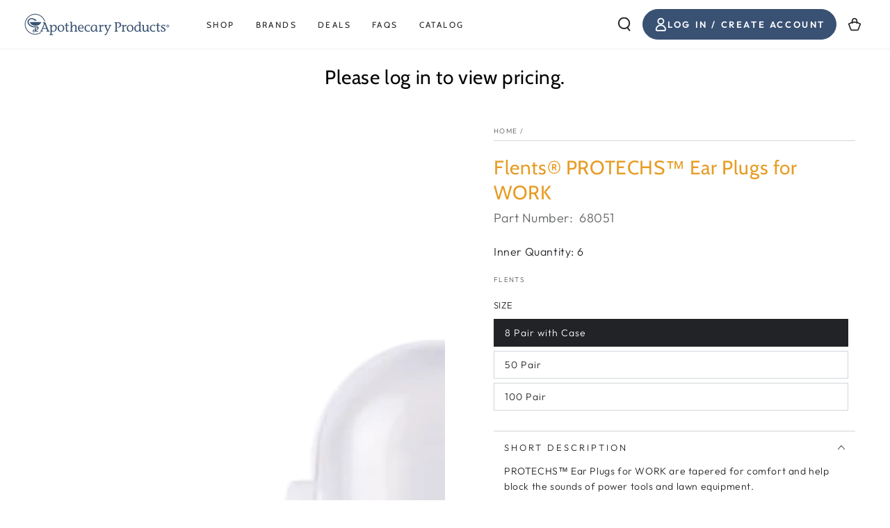

--- FILE ---
content_type: text/html; charset=utf-8
request_url: https://shop.apothecaryproducts.com/products/flents-protechs-ear-plugs-for-work
body_size: 66956
content:
 <!doctype html>
<html class="no-js" lang="en">
  <head>
    <meta charset="utf-8">
    <meta http-equiv="X-UA-Compatible" content="IE=edge">
    <meta name="viewport" content="width=device-width,initial-scale=1">
    <meta name="theme-color" content="">
    <link rel="canonical" href="https://shop.apothecaryproducts.com/products/flents-protechs-ear-plugs-for-work">
    <link rel="preconnect" href="https://cdn.shopify.com" crossorigin><link rel="icon" type="image/png" href="//shop.apothecaryproducts.com/cdn/shop/files/Untitled_design_6_ad39253a-36d9-478e-9ee0-f86cb25a2efa.jpg?crop=center&height=32&v=1747838499&width=32"><link rel="preconnect" href="https://fonts.shopifycdn.com" crossorigin><title>
      Flents® PROTECHS™ Ear Plugs for WORK | NRR 33 | 1 Pair
 &ndash; Apothecary Products</title><meta name="description" content="Heavy-duty protection for tough jobs. The highest independently tested NRR provides serious protection suitable for most noisy environments, while the tapered shape seals gently and snugly without pressure. Extra-soft, extra-light foam for a comfortable fit; shaped to fit even very small ear canals.">





















<meta property="og:site_name" content="Apothecary Products">
<meta property="og:url" content="https://shop.apothecaryproducts.com/products/flents-protechs-ear-plugs-for-work">
<meta property="og:title" content="Flents® PROTECHS™ Ear Plugs for WORK | NRR 33 | 1 Pair">
<meta property="og:type" content="product">
<meta property="og:description" content="Heavy-duty protection for tough jobs. The highest independently tested NRR provides serious protection suitable for most noisy environments, while the tapered shape seals gently and snugly without pressure. Extra-soft, extra-light foam for a comfortable fit; shaped to fit even very small ear canals."><meta property="og:image" content="http://shop.apothecaryproducts.com/cdn/shop/products/PowerPoint-68051_IMAGEMAIN.png?v=1586677000">
  <meta property="og:image:secure_url" content="https://shop.apothecaryproducts.com/cdn/shop/products/PowerPoint-68051_IMAGEMAIN.png?v=1586677000">
  <meta property="og:image:width" content="600">
  <meta property="og:image:height" content="600"><meta property="og:price:amount" content="11.28">
  <meta property="og:price:currency" content="USD"><meta name="twitter:site" content="@shopify"><meta name="twitter:card" content="summary_large_image">
<meta name="twitter:title" content="Flents® PROTECHS™ Ear Plugs for WORK | NRR 33 | 1 Pair">
<meta name="twitter:description" content="Heavy-duty protection for tough jobs. The highest independently tested NRR provides serious protection suitable for most noisy environments, while the tapered shape seals gently and snugly without pressure. Extra-soft, extra-light foam for a comfortable fit; shaped to fit even very small ear canals.">


    <script src="//shop.apothecaryproducts.com/cdn/shop/t/22/assets/vendor-v4.js" defer="defer"></script>
    <script src="//shop.apothecaryproducts.com/cdn/shop/t/22/assets/global.js?v=127353373182438543991749561459" defer="defer"></script>

    <script>window.performance && window.performance.mark && window.performance.mark('shopify.content_for_header.start');</script><meta id="shopify-digital-wallet" name="shopify-digital-wallet" content="/26169212987/digital_wallets/dialog">
<meta name="shopify-checkout-api-token" content="512a87133195ee443ebee1455a5544d6">
<link rel="alternate" hreflang="x-default" href="https://shop.apothecaryproducts.com/products/flents-protechs-ear-plugs-for-work">
<link rel="alternate" hreflang="en-US" href="https://shop.apothecaryproducts.com/products/flents-protechs-ear-plugs-for-work">
<link rel="alternate" hreflang="es-US" href="https://shop.apothecaryproducts.com/es/products/flents-protechs-ear-plugs-for-work">
<link rel="alternate" type="application/json+oembed" href="https://shop.apothecaryproducts.com/products/flents-protechs-ear-plugs-for-work.oembed">
<script async="async" src="/checkouts/internal/preloads.js?locale=en-US"></script>
<link rel="preconnect" href="https://shop.app" crossorigin="anonymous">
<script async="async" src="https://shop.app/checkouts/internal/preloads.js?locale=en-US&shop_id=26169212987" crossorigin="anonymous"></script>
<script id="shopify-features" type="application/json">{"accessToken":"512a87133195ee443ebee1455a5544d6","betas":["rich-media-storefront-analytics"],"domain":"shop.apothecaryproducts.com","predictiveSearch":true,"shopId":26169212987,"locale":"en"}</script>
<script>var Shopify = Shopify || {};
Shopify.shop = "apothecary-products-llc.myshopify.com";
Shopify.locale = "en";
Shopify.currency = {"active":"USD","rate":"1.0"};
Shopify.country = "US";
Shopify.theme = {"name":"50th Anniversary | BOLD + Helium (No JotForm)","id":131403120699,"schema_name":"Be Yours","schema_version":"6.9.0","theme_store_id":null,"role":"main"};
Shopify.theme.handle = "null";
Shopify.theme.style = {"id":null,"handle":null};
Shopify.cdnHost = "shop.apothecaryproducts.com/cdn";
Shopify.routes = Shopify.routes || {};
Shopify.routes.root = "/";</script>
<script type="module">!function(o){(o.Shopify=o.Shopify||{}).modules=!0}(window);</script>
<script>!function(o){function n(){var o=[];function n(){o.push(Array.prototype.slice.apply(arguments))}return n.q=o,n}var t=o.Shopify=o.Shopify||{};t.loadFeatures=n(),t.autoloadFeatures=n()}(window);</script>
<script>
  window.ShopifyPay = window.ShopifyPay || {};
  window.ShopifyPay.apiHost = "shop.app\/pay";
  window.ShopifyPay.redirectState = null;
</script>
<script id="shop-js-analytics" type="application/json">{"pageType":"product"}</script>
<script defer="defer" async type="module" src="//shop.apothecaryproducts.com/cdn/shopifycloud/shop-js/modules/v2/client.init-shop-cart-sync_C5BV16lS.en.esm.js"></script>
<script defer="defer" async type="module" src="//shop.apothecaryproducts.com/cdn/shopifycloud/shop-js/modules/v2/chunk.common_CygWptCX.esm.js"></script>
<script type="module">
  await import("//shop.apothecaryproducts.com/cdn/shopifycloud/shop-js/modules/v2/client.init-shop-cart-sync_C5BV16lS.en.esm.js");
await import("//shop.apothecaryproducts.com/cdn/shopifycloud/shop-js/modules/v2/chunk.common_CygWptCX.esm.js");

  window.Shopify.SignInWithShop?.initShopCartSync?.({"fedCMEnabled":true,"windoidEnabled":true});

</script>
<script>
  window.Shopify = window.Shopify || {};
  if (!window.Shopify.featureAssets) window.Shopify.featureAssets = {};
  window.Shopify.featureAssets['shop-js'] = {"shop-cart-sync":["modules/v2/client.shop-cart-sync_ZFArdW7E.en.esm.js","modules/v2/chunk.common_CygWptCX.esm.js"],"init-fed-cm":["modules/v2/client.init-fed-cm_CmiC4vf6.en.esm.js","modules/v2/chunk.common_CygWptCX.esm.js"],"shop-button":["modules/v2/client.shop-button_tlx5R9nI.en.esm.js","modules/v2/chunk.common_CygWptCX.esm.js"],"shop-cash-offers":["modules/v2/client.shop-cash-offers_DOA2yAJr.en.esm.js","modules/v2/chunk.common_CygWptCX.esm.js","modules/v2/chunk.modal_D71HUcav.esm.js"],"init-windoid":["modules/v2/client.init-windoid_sURxWdc1.en.esm.js","modules/v2/chunk.common_CygWptCX.esm.js"],"shop-toast-manager":["modules/v2/client.shop-toast-manager_ClPi3nE9.en.esm.js","modules/v2/chunk.common_CygWptCX.esm.js"],"init-shop-email-lookup-coordinator":["modules/v2/client.init-shop-email-lookup-coordinator_B8hsDcYM.en.esm.js","modules/v2/chunk.common_CygWptCX.esm.js"],"init-shop-cart-sync":["modules/v2/client.init-shop-cart-sync_C5BV16lS.en.esm.js","modules/v2/chunk.common_CygWptCX.esm.js"],"avatar":["modules/v2/client.avatar_BTnouDA3.en.esm.js"],"pay-button":["modules/v2/client.pay-button_FdsNuTd3.en.esm.js","modules/v2/chunk.common_CygWptCX.esm.js"],"init-customer-accounts":["modules/v2/client.init-customer-accounts_DxDtT_ad.en.esm.js","modules/v2/client.shop-login-button_C5VAVYt1.en.esm.js","modules/v2/chunk.common_CygWptCX.esm.js","modules/v2/chunk.modal_D71HUcav.esm.js"],"init-shop-for-new-customer-accounts":["modules/v2/client.init-shop-for-new-customer-accounts_ChsxoAhi.en.esm.js","modules/v2/client.shop-login-button_C5VAVYt1.en.esm.js","modules/v2/chunk.common_CygWptCX.esm.js","modules/v2/chunk.modal_D71HUcav.esm.js"],"shop-login-button":["modules/v2/client.shop-login-button_C5VAVYt1.en.esm.js","modules/v2/chunk.common_CygWptCX.esm.js","modules/v2/chunk.modal_D71HUcav.esm.js"],"init-customer-accounts-sign-up":["modules/v2/client.init-customer-accounts-sign-up_CPSyQ0Tj.en.esm.js","modules/v2/client.shop-login-button_C5VAVYt1.en.esm.js","modules/v2/chunk.common_CygWptCX.esm.js","modules/v2/chunk.modal_D71HUcav.esm.js"],"shop-follow-button":["modules/v2/client.shop-follow-button_Cva4Ekp9.en.esm.js","modules/v2/chunk.common_CygWptCX.esm.js","modules/v2/chunk.modal_D71HUcav.esm.js"],"checkout-modal":["modules/v2/client.checkout-modal_BPM8l0SH.en.esm.js","modules/v2/chunk.common_CygWptCX.esm.js","modules/v2/chunk.modal_D71HUcav.esm.js"],"lead-capture":["modules/v2/client.lead-capture_Bi8yE_yS.en.esm.js","modules/v2/chunk.common_CygWptCX.esm.js","modules/v2/chunk.modal_D71HUcav.esm.js"],"shop-login":["modules/v2/client.shop-login_D6lNrXab.en.esm.js","modules/v2/chunk.common_CygWptCX.esm.js","modules/v2/chunk.modal_D71HUcav.esm.js"],"payment-terms":["modules/v2/client.payment-terms_CZxnsJam.en.esm.js","modules/v2/chunk.common_CygWptCX.esm.js","modules/v2/chunk.modal_D71HUcav.esm.js"]};
</script>
<script>(function() {
  var isLoaded = false;
  function asyncLoad() {
    if (isLoaded) return;
    isLoaded = true;
    var urls = ["\/\/cdn.shopify.com\/proxy\/399931983bc977ec322e3adb6535cb3e955e3433b76afa74246a45296e853e81\/obscure-escarpment-2240.herokuapp.com\/js\/best_custom_product_options.js?shop=apothecary-products-llc.myshopify.com\u0026sp-cache-control=cHVibGljLCBtYXgtYWdlPTkwMA","https:\/\/accessibly.app\/public\/widget\/run.js?shop=apothecary-products-llc.myshopify.com","https:\/\/tag.getdrip.com\/2190901.js?shop=apothecary-products-llc.myshopify.com","https:\/\/d10lpsik1i8c69.cloudfront.net\/w.js?shop=apothecary-products-llc.myshopify.com","https:\/\/cdn.recovermycart.com\/scripts\/keepcart\/CartJS.min.js?shop=apothecary-products-llc.myshopify.com\u0026shop=apothecary-products-llc.myshopify.com","https:\/\/cdn.shopify.com\/s\/files\/1\/0261\/6921\/2987\/t\/18\/assets\/callforprice_install.js?v=1698334828\u0026shop=apothecary-products-llc.myshopify.com","\/\/backinstock.useamp.com\/widget\/20837_1767154824.js?category=bis\u0026v=6\u0026shop=apothecary-products-llc.myshopify.com","\/\/cdn.shopify.com\/proxy\/b52fbe4e2f974064e4681389bcbfde60a11b470e9ed2dfa56879c50a1ce8002b\/apps.bazaarvoice.com\/deployments\/apothecary\/main_site\/staging\/en_US\/bv.js?shop=apothecary-products-llc.myshopify.com\u0026sp-cache-control=cHVibGljLCBtYXgtYWdlPTkwMA"];
    for (var i = 0; i < urls.length; i++) {
      var s = document.createElement('script');
      s.type = 'text/javascript';
      s.async = true;
      s.src = urls[i];
      var x = document.getElementsByTagName('script')[0];
      x.parentNode.insertBefore(s, x);
    }
  };
  if(window.attachEvent) {
    window.attachEvent('onload', asyncLoad);
  } else {
    window.addEventListener('load', asyncLoad, false);
  }
})();</script>
<script id="__st">var __st={"a":26169212987,"offset":-21600,"reqid":"44017310-f854-47a5-9529-d63f17ccd61a-1768735597","pageurl":"shop.apothecaryproducts.com\/products\/flents-protechs-ear-plugs-for-work","u":"087f6956fee6","p":"product","rtyp":"product","rid":4548173692987};</script>
<script>window.ShopifyPaypalV4VisibilityTracking = true;</script>
<script id="captcha-bootstrap">!function(){'use strict';const t='contact',e='account',n='new_comment',o=[[t,t],['blogs',n],['comments',n],[t,'customer']],c=[[e,'customer_login'],[e,'guest_login'],[e,'recover_customer_password'],[e,'create_customer']],r=t=>t.map((([t,e])=>`form[action*='/${t}']:not([data-nocaptcha='true']) input[name='form_type'][value='${e}']`)).join(','),a=t=>()=>t?[...document.querySelectorAll(t)].map((t=>t.form)):[];function s(){const t=[...o],e=r(t);return a(e)}const i='password',u='form_key',d=['recaptcha-v3-token','g-recaptcha-response','h-captcha-response',i],f=()=>{try{return window.sessionStorage}catch{return}},m='__shopify_v',_=t=>t.elements[u];function p(t,e,n=!1){try{const o=window.sessionStorage,c=JSON.parse(o.getItem(e)),{data:r}=function(t){const{data:e,action:n}=t;return t[m]||n?{data:e,action:n}:{data:t,action:n}}(c);for(const[e,n]of Object.entries(r))t.elements[e]&&(t.elements[e].value=n);n&&o.removeItem(e)}catch(o){console.error('form repopulation failed',{error:o})}}const l='form_type',E='cptcha';function T(t){t.dataset[E]=!0}const w=window,h=w.document,L='Shopify',v='ce_forms',y='captcha';let A=!1;((t,e)=>{const n=(g='f06e6c50-85a8-45c8-87d0-21a2b65856fe',I='https://cdn.shopify.com/shopifycloud/storefront-forms-hcaptcha/ce_storefront_forms_captcha_hcaptcha.v1.5.2.iife.js',D={infoText:'Protected by hCaptcha',privacyText:'Privacy',termsText:'Terms'},(t,e,n)=>{const o=w[L][v],c=o.bindForm;if(c)return c(t,g,e,D).then(n);var r;o.q.push([[t,g,e,D],n]),r=I,A||(h.body.append(Object.assign(h.createElement('script'),{id:'captcha-provider',async:!0,src:r})),A=!0)});var g,I,D;w[L]=w[L]||{},w[L][v]=w[L][v]||{},w[L][v].q=[],w[L][y]=w[L][y]||{},w[L][y].protect=function(t,e){n(t,void 0,e),T(t)},Object.freeze(w[L][y]),function(t,e,n,w,h,L){const[v,y,A,g]=function(t,e,n){const i=e?o:[],u=t?c:[],d=[...i,...u],f=r(d),m=r(i),_=r(d.filter((([t,e])=>n.includes(e))));return[a(f),a(m),a(_),s()]}(w,h,L),I=t=>{const e=t.target;return e instanceof HTMLFormElement?e:e&&e.form},D=t=>v().includes(t);t.addEventListener('submit',(t=>{const e=I(t);if(!e)return;const n=D(e)&&!e.dataset.hcaptchaBound&&!e.dataset.recaptchaBound,o=_(e),c=g().includes(e)&&(!o||!o.value);(n||c)&&t.preventDefault(),c&&!n&&(function(t){try{if(!f())return;!function(t){const e=f();if(!e)return;const n=_(t);if(!n)return;const o=n.value;o&&e.removeItem(o)}(t);const e=Array.from(Array(32),(()=>Math.random().toString(36)[2])).join('');!function(t,e){_(t)||t.append(Object.assign(document.createElement('input'),{type:'hidden',name:u})),t.elements[u].value=e}(t,e),function(t,e){const n=f();if(!n)return;const o=[...t.querySelectorAll(`input[type='${i}']`)].map((({name:t})=>t)),c=[...d,...o],r={};for(const[a,s]of new FormData(t).entries())c.includes(a)||(r[a]=s);n.setItem(e,JSON.stringify({[m]:1,action:t.action,data:r}))}(t,e)}catch(e){console.error('failed to persist form',e)}}(e),e.submit())}));const S=(t,e)=>{t&&!t.dataset[E]&&(n(t,e.some((e=>e===t))),T(t))};for(const o of['focusin','change'])t.addEventListener(o,(t=>{const e=I(t);D(e)&&S(e,y())}));const B=e.get('form_key'),M=e.get(l),P=B&&M;t.addEventListener('DOMContentLoaded',(()=>{const t=y();if(P)for(const e of t)e.elements[l].value===M&&p(e,B);[...new Set([...A(),...v().filter((t=>'true'===t.dataset.shopifyCaptcha))])].forEach((e=>S(e,t)))}))}(h,new URLSearchParams(w.location.search),n,t,e,['guest_login'])})(!1,!0)}();</script>
<script integrity="sha256-4kQ18oKyAcykRKYeNunJcIwy7WH5gtpwJnB7kiuLZ1E=" data-source-attribution="shopify.loadfeatures" defer="defer" src="//shop.apothecaryproducts.com/cdn/shopifycloud/storefront/assets/storefront/load_feature-a0a9edcb.js" crossorigin="anonymous"></script>
<script crossorigin="anonymous" defer="defer" src="//shop.apothecaryproducts.com/cdn/shopifycloud/storefront/assets/shopify_pay/storefront-65b4c6d7.js?v=20250812"></script>
<script data-source-attribution="shopify.dynamic_checkout.dynamic.init">var Shopify=Shopify||{};Shopify.PaymentButton=Shopify.PaymentButton||{isStorefrontPortableWallets:!0,init:function(){window.Shopify.PaymentButton.init=function(){};var t=document.createElement("script");t.src="https://shop.apothecaryproducts.com/cdn/shopifycloud/portable-wallets/latest/portable-wallets.en.js",t.type="module",document.head.appendChild(t)}};
</script>
<script data-source-attribution="shopify.dynamic_checkout.buyer_consent">
  function portableWalletsHideBuyerConsent(e){var t=document.getElementById("shopify-buyer-consent"),n=document.getElementById("shopify-subscription-policy-button");t&&n&&(t.classList.add("hidden"),t.setAttribute("aria-hidden","true"),n.removeEventListener("click",e))}function portableWalletsShowBuyerConsent(e){var t=document.getElementById("shopify-buyer-consent"),n=document.getElementById("shopify-subscription-policy-button");t&&n&&(t.classList.remove("hidden"),t.removeAttribute("aria-hidden"),n.addEventListener("click",e))}window.Shopify?.PaymentButton&&(window.Shopify.PaymentButton.hideBuyerConsent=portableWalletsHideBuyerConsent,window.Shopify.PaymentButton.showBuyerConsent=portableWalletsShowBuyerConsent);
</script>
<script>
  function portableWalletsCleanup(e){e&&e.src&&console.error("Failed to load portable wallets script "+e.src);var t=document.querySelectorAll("shopify-accelerated-checkout .shopify-payment-button__skeleton, shopify-accelerated-checkout-cart .wallet-cart-button__skeleton"),e=document.getElementById("shopify-buyer-consent");for(let e=0;e<t.length;e++)t[e].remove();e&&e.remove()}function portableWalletsNotLoadedAsModule(e){e instanceof ErrorEvent&&"string"==typeof e.message&&e.message.includes("import.meta")&&"string"==typeof e.filename&&e.filename.includes("portable-wallets")&&(window.removeEventListener("error",portableWalletsNotLoadedAsModule),window.Shopify.PaymentButton.failedToLoad=e,"loading"===document.readyState?document.addEventListener("DOMContentLoaded",window.Shopify.PaymentButton.init):window.Shopify.PaymentButton.init())}window.addEventListener("error",portableWalletsNotLoadedAsModule);
</script>

<script type="module" src="https://shop.apothecaryproducts.com/cdn/shopifycloud/portable-wallets/latest/portable-wallets.en.js" onError="portableWalletsCleanup(this)" crossorigin="anonymous"></script>
<script nomodule>
  document.addEventListener("DOMContentLoaded", portableWalletsCleanup);
</script>

<link id="shopify-accelerated-checkout-styles" rel="stylesheet" media="screen" href="https://shop.apothecaryproducts.com/cdn/shopifycloud/portable-wallets/latest/accelerated-checkout-backwards-compat.css" crossorigin="anonymous">
<style id="shopify-accelerated-checkout-cart">
        #shopify-buyer-consent {
  margin-top: 1em;
  display: inline-block;
  width: 100%;
}

#shopify-buyer-consent.hidden {
  display: none;
}

#shopify-subscription-policy-button {
  background: none;
  border: none;
  padding: 0;
  text-decoration: underline;
  font-size: inherit;
  cursor: pointer;
}

#shopify-subscription-policy-button::before {
  box-shadow: none;
}

      </style>
<script id="sections-script" data-sections="header,footer" defer="defer" src="//shop.apothecaryproducts.com/cdn/shop/t/22/compiled_assets/scripts.js?4867"></script>
<script>window.performance && window.performance.mark && window.performance.mark('shopify.content_for_header.end');</script>
<style data-shopify>@font-face {
  font-family: Outfit;
  font-weight: 300;
  font-style: normal;
  font-display: swap;
  src: url("//shop.apothecaryproducts.com/cdn/fonts/outfit/outfit_n3.8c97ae4c4fac7c2ea467a6dc784857f4de7e0e37.woff2") format("woff2"),
       url("//shop.apothecaryproducts.com/cdn/fonts/outfit/outfit_n3.b50a189ccde91f9bceee88f207c18c09f0b62a7b.woff") format("woff");
}

  @font-face {
  font-family: Outfit;
  font-weight: 600;
  font-style: normal;
  font-display: swap;
  src: url("//shop.apothecaryproducts.com/cdn/fonts/outfit/outfit_n6.dfcbaa80187851df2e8384061616a8eaa1702fdc.woff2") format("woff2"),
       url("//shop.apothecaryproducts.com/cdn/fonts/outfit/outfit_n6.88384e9fc3e36038624caccb938f24ea8008a91d.woff") format("woff");
}

  
  
  @font-face {
  font-family: Cabin;
  font-weight: 400;
  font-style: normal;
  font-display: swap;
  src: url("//shop.apothecaryproducts.com/cdn/fonts/cabin/cabin_n4.cefc6494a78f87584a6f312fea532919154f66fe.woff2") format("woff2"),
       url("//shop.apothecaryproducts.com/cdn/fonts/cabin/cabin_n4.8c16611b00f59d27f4b27ce4328dfe514ce77517.woff") format("woff");
}

  @font-face {
  font-family: Cabin;
  font-weight: 600;
  font-style: normal;
  font-display: swap;
  src: url("//shop.apothecaryproducts.com/cdn/fonts/cabin/cabin_n6.c6b1e64927bbec1c65aab7077888fb033480c4f7.woff2") format("woff2"),
       url("//shop.apothecaryproducts.com/cdn/fonts/cabin/cabin_n6.6c2e65d54c893ad9f1390da3b810b8e6cf976a4f.woff") format("woff");
}


  :root {
    --be-yours-version: "6.9.0";
    --font-body-family: Outfit, sans-serif;
    --font-body-style: normal;
    --font-body-weight: 300;

    --font-heading-family: Cabin, sans-serif;
    --font-heading-style: normal;
    --font-heading-weight: 400;

    --font-body-scale: 1.0;
    --font-heading-scale: 1.0;

    --font-navigation-family: var(--font-heading-family);
    --font-navigation-size: 12px;
    --font-navigation-weight: var(--font-heading-weight);
    --font-button-family: var(--font-body-family);
    --font-button-size: 12px;
    --font-button-baseline: 0rem;
    --font-price-family: var(--font-heading-family);
    --font-price-scale: var(--font-heading-scale);

    --color-base-text: 33, 35, 38;
    --color-base-background: 255, 255, 255;
    --color-base-solid-button-labels: 255, 255, 255;
    --color-base-outline-button-labels: 26, 27, 24;
    --color-base-accent: 57, 81, 115;
    --color-base-heading: 231, 156, 36;
    --color-base-border: 210, 213, 217;
    --color-placeholder: 255, 255, 255;
    --color-overlay: 33, 35, 38;
    --color-keyboard-focus: 135, 173, 245;
    --color-shadow: 168, 232, 226;
    --shadow-opacity: 1;

    --color-background-dark: 235, 235, 235;
    --color-price: #1a1b18;
    --color-sale-price: #d72c0d;
    --color-reviews: #ffb503;
    --color-critical: #d72c0d;
    --color-success: #008060;

    --payment-terms-background-color: #ffffff;
    --page-width: 160rem;
    --page-width-margin: 0rem;

    --card-color-scheme: var(--color-placeholder);
    --card-text-alignment: left;
    --card-flex-alignment: flex-left;
    --card-image-padding: 0px;
    --card-border-width: 0px;
    --card-radius: 0px;
    --card-shadow-horizontal-offset: 0px;
    --card-shadow-vertical-offset: 0px;
    
    --button-radius: 0px;
    --button-border-width: 1px;
    --button-shadow-horizontal-offset: 0px;
    --button-shadow-vertical-offset: 0px;

    --spacing-sections-desktop: 0px;
    --spacing-sections-mobile: 0px;
  }

  *,
  *::before,
  *::after {
    box-sizing: inherit;
  }

  html {
    box-sizing: border-box;
    font-size: calc(var(--font-body-scale) * 62.5%);
    height: 100%;
  }

  body {
    min-height: 100%;
    margin: 0;
    font-size: 1.5rem;
    letter-spacing: 0.06rem;
    line-height: calc(1 + 0.8 / var(--font-body-scale));
    font-family: var(--font-body-family);
    font-style: var(--font-body-style);
    font-weight: var(--font-body-weight);
  }

  @media screen and (min-width: 750px) {
    body {
      font-size: 1.6rem;
    }
  }</style><link href="//shop.apothecaryproducts.com/cdn/shop/t/22/assets/base.css?v=150347204691517823651749561459" rel="stylesheet" type="text/css" media="all" /><link rel="preload" as="font" href="//shop.apothecaryproducts.com/cdn/fonts/outfit/outfit_n3.8c97ae4c4fac7c2ea467a6dc784857f4de7e0e37.woff2" type="font/woff2" crossorigin><link rel="preload" as="font" href="//shop.apothecaryproducts.com/cdn/fonts/cabin/cabin_n4.cefc6494a78f87584a6f312fea532919154f66fe.woff2" type="font/woff2" crossorigin><link rel="stylesheet" href="//shop.apothecaryproducts.com/cdn/shop/t/22/assets/component-predictive-search.css?v=21505439471608135461749561459" media="print" onload="this.media='all'"><link rel="stylesheet" href="//shop.apothecaryproducts.com/cdn/shop/t/22/assets/component-quick-view.css?v=147330403504832757041749561459" media="print" onload="this.media='all'"><link rel="stylesheet" href="//shop.apothecaryproducts.com/cdn/shop/t/22/assets/component-color-swatches.css?v=128638073195889574301749561459" media="print" onload="this.media='all'"><script>document.documentElement.className = document.documentElement.className.replace('no-js', 'js');</script><script>
    // empty script tag to work around a platform issue where attributes of first script in file are scrubbed
</script>

<script id="bold-subscriptions-script" type="text/javascript">
    window.BOLD = window.BOLD || {};
    window.BOLD.subscriptions = window.BOLD.subscriptions || {};
    window.BOLD.subscriptions.config = window.BOLD.subscriptions.config || {};
    window.BOLD.subscriptions.config.legacyAssetsLoaded = true;

    if (!window.BOLD.subscriptions.config.isAppEmbedEnabled) {
        window.BOLD.subscriptions.classes = window.BOLD.subscriptions.classes || {};
        window.BOLD.subscriptions.patches = window.BOLD.subscriptions.patches || {};
        window.BOLD.subscriptions.patches.maxCheckoutRetries = window.BOLD.subscriptions.patches.maxCheckoutRetries || 200;
        window.BOLD.subscriptions.patches.currentCheckoutRetries = window.BOLD.subscriptions.patches.currentCheckoutRetries || 0;
        window.BOLD.subscriptions.patches.maxCashierPatchAttempts = window.BOLD.subscriptions.patches.maxCashierPatchAttempts || 200;
        window.BOLD.subscriptions.patches.currentCashierPatchAttempts = window.BOLD.subscriptions.patches.currentCashierPatchAttempts || 0;
        window.BOLD.subscriptions.config.platform = 'shopify';
        window.BOLD.subscriptions.config.shopDomain = 'apothecary-products-llc.myshopify.com';
        window.BOLD.subscriptions.config.customDomain = 'shop.apothecaryproducts.com';
        window.BOLD.subscriptions.config.shopIdentifier = '26169212987';
                    window.BOLD.subscriptions.config.appUrl = 'https://sub.boldapps.net';
        window.BOLD.subscriptions.config.currencyCode = 'USD';
        window.BOLD.subscriptions.config.checkoutType = 'shopify';
        window.BOLD.subscriptions.config.currencyFormat = "$\u0026#123;\u0026#123;amount}}";
        window.BOLD.subscriptions.config.shopCurrencies = [{"id":6082,"currency":"USD","currency_format":"$\u0026#123;\u0026#123;amount}}","created_at":"2023-10-27 20:45:40","updated_at":"2023-10-27 20:45:40"}];
        window.BOLD.subscriptions.config.shopSettings = {"allow_msp_cancellation":true,"allow_msp_prepaid_renewal":true,"customer_can_pause_subscription":true,"customer_can_change_next_order_date":true,"customer_can_change_order_frequency":true,"customer_can_create_an_additional_order":true,"customer_can_use_passwordless_login":false,"customer_passwordless_login_redirect":false,"customer_can_add_products_to_existing_subscriptions":true,"show_currency_code":true,"stored_payment_method_policy":"required","customer_portal_path":null};
        window.BOLD.subscriptions.config.customerLoginPath = null;

        // TODO: Remove the isset with BS2-4659_improve_large_group_selection
                    window.BOLD.subscriptions.config.loadSubscriptionGroupFrom = 'default';
                                window.BOLD.subscriptions.config.loadSubscriptionGroupFromTypes = {"DEFAULT":"default","BSUB_API":"bsub_api"};
                    window.BOLD.subscriptions.config.cashierPluginOnlyMode = window.BOLD.subscriptions.config.cashierPluginOnlyMode || false;
        if (window.BOLD.subscriptions.config.waitForCheckoutLoader === undefined) {
            window.BOLD.subscriptions.config.waitForCheckoutLoader = true;
        }

        window.BOLD.subscriptions.config.addToCartFormSelectors = window.BOLD.subscriptions.config.addToCartFormSelectors || [];
        window.BOLD.subscriptions.config.addToCartButtonSelectors = window.BOLD.subscriptions.config.addToCartButtonSelectors || [];
        window.BOLD.subscriptions.config.widgetInsertBeforeSelectors = window.BOLD.subscriptions.config.widgetInsertBeforeSelectors || [];
        window.BOLD.subscriptions.config.quickAddToCartButtonSelectors = window.BOLD.subscriptions.config.quickAddToCartButtonSelectors || [];
        window.BOLD.subscriptions.config.cartElementSelectors = window.BOLD.subscriptions.config.cartElementSelectors || [];
        window.BOLD.subscriptions.config.cartTotalElementSelectors = window.BOLD.subscriptions.config.cartTotalElementSelectors || [];
        window.BOLD.subscriptions.config.lineItemSelectors = window.BOLD.subscriptions.config.lineItemSelectors || [];
        window.BOLD.subscriptions.config.lineItemNameSelectors = window.BOLD.subscriptions.config.lineItemNameSelectors || [];
        window.BOLD.subscriptions.config.checkoutButtonSelectors = window.BOLD.subscriptions.config.checkoutButtonSelectors || [];

        window.BOLD.subscriptions.config.featureFlags = window.BOLD.subscriptions.config.featureFlags || ["BE-1563-direct-checkout-url","BE-1641-throttle-requests-to-bold-platform","BS2-4293-skip-tx-fee-eq-zero","BE-1614-use-seletedDate-for-offset","BE-1642-bold-checkout-line-item-price","BE-1692-do-not-overwrite-newly-created-addresses","BE-1736-fix-product-selector-on-multiple-shops"];
        window.BOLD.subscriptions.config.subscriptionProcessingFrequency = '60';
        window.BOLD.subscriptions.config.requireMSPInitialLoadingMessage = true;
        window.BOLD.subscriptions.data = window.BOLD.subscriptions.data || {};

        // Interval text markup template
        window.BOLD.subscriptions.config.lineItemPropertyListSelectors = window.BOLD.subscriptions.config.lineItemPropertyListSelectors || [];
        window.BOLD.subscriptions.config.lineItemPropertyListSelectors.push('dl.definitionList');
        window.BOLD.subscriptions.config.lineItemPropertyListTemplate = window.BOLD.subscriptions.config.lineItemPropertyListTemplate || '<dl class="definitionList"></dl>';
        window.BOLD.subscriptions.config.lineItemPropertyTemplate = window.BOLD.subscriptions.config.lineItemPropertyTemplate || '<dt class="definitionList-key">\:</dt><dd class="definitionList-value">\</dd>';

        // Discount text markup template
        window.BOLD.subscriptions.config.discountItemTemplate = window.BOLD.subscriptions.config.discountItemTemplate || '<div class="bold-subscriptions-discount"><div class="bold-subscriptions-discount__details">\</div><div class="bold-subscriptions-discount__total">\</div></div>';


        // Constants in XMLHttpRequest are not reliable, so we will create our own
        // reference: https://developer.mozilla.org/en-US/docs/Web/API/XMLHttpRequest/readyState
        window.BOLD.subscriptions.config.XMLHttpRequest = {
            UNSENT:0,            // Client has been created. open() not called yet.
            OPENED: 1,           // open() has been called.
            HEADERS_RECEIVED: 2, // send() has been called, and headers and status are available.
            LOADING: 3,          // Downloading; responseText holds partial data.
            DONE: 4              // The operation is complete.
        };

        window.BOLD.subscriptions.config.assetBaseUrl = 'https://sub.boldapps.net';
        if (window.localStorage && window.localStorage.getItem('boldSubscriptionsAssetBaseUrl')) {
            window.BOLD.subscriptions.config.assetBaseUrl = window.localStorage.getItem('boldSubscriptionsAssetBaseUrl')
        }

        window.BOLD.subscriptions.data.subscriptionGroups = [];
        if (localStorage && localStorage.getItem('boldSubscriptionsSubscriptionGroups')) {
            window.BOLD.subscriptions.data.subscriptionGroups = JSON.parse(localStorage.getItem('boldSubscriptionsSubscriptionGroups'));
        } else {
            window.BOLD.subscriptions.data.subscriptionGroups = [{"id":36420,"billing_rules":[{"id":86683,"subscription_group_id":36420,"interval_name":"Every 14 Days","billing_rule":"FREQ=DAILY;INTERVAL=14","custom_billing_rule":""},{"id":86684,"subscription_group_id":36420,"interval_name":"Once A Month","billing_rule":"FREQ=DAILY;INTERVAL=30","custom_billing_rule":""},{"id":86685,"subscription_group_id":36420,"interval_name":"Every 45 Days","billing_rule":"FREQ=DAILY;INTERVAL=45","custom_billing_rule":""},{"id":86686,"subscription_group_id":36420,"interval_name":"Every 2 Months","billing_rule":"FREQ=MONTHLY;INTERVAL=2","custom_billing_rule":""},{"id":86687,"subscription_group_id":36420,"interval_name":"Every 3 Months","billing_rule":"FREQ=MONTHLY;INTERVAL=3","custom_billing_rule":""}],"is_subscription_only":false,"allow_prepaid":false,"is_prepaid_only":false,"should_continue_prepaid":true,"continue_prepaid_type":"as_prepaid","prepaid_durations":[{"id":35857,"subscription_group_id":36420,"total_duration":1,"discount_type":"percentage","discount_value":0}],"selection_options":[{"platform_entity_id":"4517578670139"},{"platform_entity_id":"4517588631611"},{"platform_entity_id":"4517588566075"},{"platform_entity_id":"4517588697147"},{"platform_entity_id":"4517578637371"},{"platform_entity_id":"4517588729915"},{"platform_entity_id":"4517588762683"},{"platform_entity_id":"4517588598843"},{"platform_entity_id":"4517588467771"},{"platform_entity_id":"4517588500539"},{"platform_entity_id":"4517578735675"},{"platform_entity_id":"4517578801211"},{"platform_entity_id":"4517578833979"},{"platform_entity_id":"4517578866747"},{"platform_entity_id":"4517578899515"},{"platform_entity_id":"4517578932283"},{"platform_entity_id":"4517578965051"},{"platform_entity_id":"4517578997819"},{"platform_entity_id":"4517579030587"},{"platform_entity_id":"4517579063355"},{"platform_entity_id":"4517579161659"},{"platform_entity_id":"4517579194427"},{"platform_entity_id":"4517579227195"},{"platform_entity_id":"4517579259963"},{"platform_entity_id":"4517579292731"},{"platform_entity_id":"4517579358267"},{"platform_entity_id":"4517579423803"},{"platform_entity_id":"4517579456571"},{"platform_entity_id":"4517579489339"},{"platform_entity_id":"4517579554875"},{"platform_entity_id":"4517579522107"},{"platform_entity_id":"4517579587643"},{"platform_entity_id":"4517579620411"},{"platform_entity_id":"4517579653179"},{"platform_entity_id":"4517579718715"},{"platform_entity_id":"4517579751483"},{"platform_entity_id":"4517579784251"},{"platform_entity_id":"4517579849787"},{"platform_entity_id":"4517579882555"},{"platform_entity_id":"4517579948091"},{"platform_entity_id":"4517579980859"},{"platform_entity_id":"4517580013627"},{"platform_entity_id":"4517580046395"},{"platform_entity_id":"4517580111931"},{"platform_entity_id":"4517580079163"},{"platform_entity_id":"4517580177467"},{"platform_entity_id":"4517580210235"},{"platform_entity_id":"4517580243003"},{"platform_entity_id":"4517580275771"},{"platform_entity_id":"4517580341307"},{"platform_entity_id":"4517580374075"},{"platform_entity_id":"4517580570683"},{"platform_entity_id":"4517580603451"},{"platform_entity_id":"4517580636219"},{"platform_entity_id":"4517580668987"},{"platform_entity_id":"4517580701755"},{"platform_entity_id":"4517580800059"},{"platform_entity_id":"4517580832827"},{"platform_entity_id":"4517580898363"},{"platform_entity_id":"4517580931131"},{"platform_entity_id":"4517580963899"},{"platform_entity_id":"4517580996667"},{"platform_entity_id":"4517581029435"},{"platform_entity_id":"4517581062203"},{"platform_entity_id":"4517581094971"},{"platform_entity_id":"4517581127739"},{"platform_entity_id":"4517581160507"},{"platform_entity_id":"4517581193275"},{"platform_entity_id":"4517581258811"},{"platform_entity_id":"4517581291579"},{"platform_entity_id":"4517581357115"},{"platform_entity_id":"4517581324347"},{"platform_entity_id":"4517581389883"},{"platform_entity_id":"4517581455419"},{"platform_entity_id":"4517581488187"},{"platform_entity_id":"4517581520955"},{"platform_entity_id":"4517581553723"},{"platform_entity_id":"4517581619259"},{"platform_entity_id":"4517581652027"},{"platform_entity_id":"4517581750331"},{"platform_entity_id":"4517581783099"},{"platform_entity_id":"4517581815867"},{"platform_entity_id":"4517581848635"},{"platform_entity_id":"4517581914171"},{"platform_entity_id":"4517581946939"},{"platform_entity_id":"4517581979707"},{"platform_entity_id":"4517582045243"},{"platform_entity_id":"4517582012475"},{"platform_entity_id":"4517582078011"},{"platform_entity_id":"4517582143547"},{"platform_entity_id":"4517582209083"},{"platform_entity_id":"4517582110779"},{"platform_entity_id":"4517582241851"},{"platform_entity_id":"4517582274619"},{"platform_entity_id":"4517582340155"},{"platform_entity_id":"4517582372923"},{"platform_entity_id":"4517582438459"},{"platform_entity_id":"4517582471227"},{"platform_entity_id":"4517582602299"},{"platform_entity_id":"4517582536763"},{"platform_entity_id":"4517582503995"},{"platform_entity_id":"4517582635067"},{"platform_entity_id":"4517582667835"},{"platform_entity_id":"4517582733371"},{"platform_entity_id":"4517582798907"},{"platform_entity_id":"4517582831675"},{"platform_entity_id":"4517582864443"},{"platform_entity_id":"4517582897211"},{"platform_entity_id":"4517582962747"},{"platform_entity_id":"4517582929979"},{"platform_entity_id":"4517583061051"},{"platform_entity_id":"4517583028283"},{"platform_entity_id":"4517583093819"},{"platform_entity_id":"4517583159355"},{"platform_entity_id":"4517583224891"},{"platform_entity_id":"4517583257659"},{"platform_entity_id":"4517583290427"},{"platform_entity_id":"4517583355963"},{"platform_entity_id":"4517583454267"},{"platform_entity_id":"4517583519803"},{"platform_entity_id":"4517583552571"},{"platform_entity_id":"4517583585339"},{"platform_entity_id":"4517583618107"},{"platform_entity_id":"4517583683643"},{"platform_entity_id":"4517583716411"},{"platform_entity_id":"4517583749179"},{"platform_entity_id":"4517583781947"},{"platform_entity_id":"4517583814715"},{"platform_entity_id":"4517583847483"},{"platform_entity_id":"4517583945787"},{"platform_entity_id":"4517583913019"},{"platform_entity_id":"4517583978555"},{"platform_entity_id":"4517584044091"},{"platform_entity_id":"4517584142395"},{"platform_entity_id":"4517584175163"},{"platform_entity_id":"4517584207931"},{"platform_entity_id":"4517584240699"},{"platform_entity_id":"4517584273467"},{"platform_entity_id":"4517584306235"},{"platform_entity_id":"4517584371771"},{"platform_entity_id":"4517584339003"},{"platform_entity_id":"4517584437307"},{"platform_entity_id":"4517584404539"},{"platform_entity_id":"4517584502843"},{"platform_entity_id":"4517584535611"},{"platform_entity_id":"4517584568379"},{"platform_entity_id":"4517584601147"},{"platform_entity_id":"4517584633915"},{"platform_entity_id":"4517584732219"},{"platform_entity_id":"4517584699451"},{"platform_entity_id":"4517584764987"},{"platform_entity_id":"4517584797755"},{"platform_entity_id":"4517584830523"},{"platform_entity_id":"4517584863291"},{"platform_entity_id":"4517584896059"},{"platform_entity_id":"4517584928827"},{"platform_entity_id":"4517584994363"},{"platform_entity_id":"4517585027131"},{"platform_entity_id":"4517585059899"},{"platform_entity_id":"4517585092667"},{"platform_entity_id":"4517585125435"},{"platform_entity_id":"4517585190971"},{"platform_entity_id":"4517585223739"},{"platform_entity_id":"4517585256507"},{"platform_entity_id":"4517585453115"},{"platform_entity_id":"4517585551419"},{"platform_entity_id":"4517585485883"},{"platform_entity_id":"4517585584187"},{"platform_entity_id":"4517585616955"},{"platform_entity_id":"4517585649723"},{"platform_entity_id":"4517585682491"},{"platform_entity_id":"4517585813563"},{"platform_entity_id":"4517585748027"},{"platform_entity_id":"4517585780795"},{"platform_entity_id":"4517585944635"},{"platform_entity_id":"4517585846331"},{"platform_entity_id":"4517585977403"},{"platform_entity_id":"4517586010171"},{"platform_entity_id":"4517586141243"},{"platform_entity_id":"4517586075707"},{"platform_entity_id":"4517586239547"},{"platform_entity_id":"4517586174011"},{"platform_entity_id":"4517586206779"},{"platform_entity_id":"4517586272315"},{"platform_entity_id":"4517586305083"},{"platform_entity_id":"4517586337851"},{"platform_entity_id":"4517586370619"},{"platform_entity_id":"4517586436155"},{"platform_entity_id":"4517586468923"},{"platform_entity_id":"4517586534459"},{"platform_entity_id":"4517586567227"},{"platform_entity_id":"4517586632763"},{"platform_entity_id":"4517586665531"},{"platform_entity_id":"4517586731067"},{"platform_entity_id":"4517586763835"},{"platform_entity_id":"4517586796603"},{"platform_entity_id":"4517586927675"},{"platform_entity_id":"4517587025979"},{"platform_entity_id":"4517587058747"},{"platform_entity_id":"4517587091515"},{"platform_entity_id":"4517587124283"},{"platform_entity_id":"4517587157051"},{"platform_entity_id":"4517587189819"},{"platform_entity_id":"4517587222587"},{"platform_entity_id":"4517587255355"},{"platform_entity_id":"4517587288123"},{"platform_entity_id":"4517587320891"},{"platform_entity_id":"4517587353659"},{"platform_entity_id":"4517587484731"},{"platform_entity_id":"4517587517499"},{"platform_entity_id":"4517587419195"},{"platform_entity_id":"4517587550267"},{"platform_entity_id":"4517587615803"},{"platform_entity_id":"4517587681339"},{"platform_entity_id":"4517587714107"},{"platform_entity_id":"4517587746875"},{"platform_entity_id":"4517587779643"},{"platform_entity_id":"4517588009019"},{"platform_entity_id":"4517587812411"},{"platform_entity_id":"4517588041787"},{"platform_entity_id":"4517588107323"},{"platform_entity_id":"4517588172859"},{"platform_entity_id":"4517588205627"},{"platform_entity_id":"4517588271163"},{"platform_entity_id":"4517588303931"},{"platform_entity_id":"4517588369467"},{"platform_entity_id":"4517588435003"},{"platform_entity_id":"4517588795451"},{"platform_entity_id":"4517588926523"},{"platform_entity_id":"4517588959291"},{"platform_entity_id":"4517588992059"},{"platform_entity_id":"4517589024827"},{"platform_entity_id":"4517589155899"},{"platform_entity_id":"4517589188667"},{"platform_entity_id":"4517589221435"},{"platform_entity_id":"4517589254203"},{"platform_entity_id":"4517589286971"},{"platform_entity_id":"4517589319739"},{"platform_entity_id":"4517589352507"},{"platform_entity_id":"4517589385275"},{"platform_entity_id":"4517589418043"},{"platform_entity_id":"4517589450811"},{"platform_entity_id":"4517589516347"},{"platform_entity_id":"4517589549115"},{"platform_entity_id":"4517589581883"},{"platform_entity_id":"4517589614651"},{"platform_entity_id":"4517589647419"},{"platform_entity_id":"4517589680187"},{"platform_entity_id":"4517589745723"},{"platform_entity_id":"4517589778491"},{"platform_entity_id":"4517624021051"},{"platform_entity_id":"4517624348731"},{"platform_entity_id":"4517624152123"},{"platform_entity_id":"4517589811259"},{"platform_entity_id":"4517592432699"},{"platform_entity_id":"4517589876795"},{"platform_entity_id":"4517595316283"},{"platform_entity_id":"4517624053819"},{"platform_entity_id":"4517624381499"},{"platform_entity_id":"4517624250427"},{"platform_entity_id":"4517589909563"},{"platform_entity_id":"4517589942331"},{"platform_entity_id":"4517590007867"},{"platform_entity_id":"4517589975099"},{"platform_entity_id":"4517590073403"},{"platform_entity_id":"4517590138939"},{"platform_entity_id":"4517590171707"},{"platform_entity_id":"4517590204475"},{"platform_entity_id":"4517590270011"},{"platform_entity_id":"4517590335547"},{"platform_entity_id":"4517590433851"},{"platform_entity_id":"4517590466619"},{"platform_entity_id":"4517590499387"},{"platform_entity_id":"4517590532155"},{"platform_entity_id":"4517590597691"},{"platform_entity_id":"4517590630459"},{"platform_entity_id":"4517590663227"},{"platform_entity_id":"4517590695995"},{"platform_entity_id":"4517590728763"},{"platform_entity_id":"4517590794299"},{"platform_entity_id":"4517590859835"},{"platform_entity_id":"4517590892603"},{"platform_entity_id":"4517590958139"},{"platform_entity_id":"4517590990907"},{"platform_entity_id":"4517590925371"},{"platform_entity_id":"4517591023675"},{"platform_entity_id":"4517591056443"},{"platform_entity_id":"4517591089211"},{"platform_entity_id":"4517591121979"},{"platform_entity_id":"4517591154747"},{"platform_entity_id":"4517591220283"},{"platform_entity_id":"4517591187515"},{"platform_entity_id":"4517591253051"},{"platform_entity_id":"4517591285819"},{"platform_entity_id":"4517591318587"},{"platform_entity_id":"4517591351355"},{"platform_entity_id":"4517591449659"},{"platform_entity_id":"4517591384123"},{"platform_entity_id":"4517591515195"},{"platform_entity_id":"4517591580731"},{"platform_entity_id":"4517591613499"},{"platform_entity_id":"4517591646267"},{"platform_entity_id":"4517591711803"},{"platform_entity_id":"4517591810107"},{"platform_entity_id":"4517591875643"},{"platform_entity_id":"4517592006715"},{"platform_entity_id":"4517591941179"},{"platform_entity_id":"4517591908411"},{"platform_entity_id":"4517592039483"},{"platform_entity_id":"4517592137787"},{"platform_entity_id":"4517592170555"},{"platform_entity_id":"4517592236091"},{"platform_entity_id":"4517592203323"},{"platform_entity_id":"4517592268859"},{"platform_entity_id":"4517592301627"},{"platform_entity_id":"4517592334395"},{"platform_entity_id":"4517592465467"},{"platform_entity_id":"4517592367163"},{"platform_entity_id":"4517592399931"},{"platform_entity_id":"4517592531003"},{"platform_entity_id":"4517592596539"},{"platform_entity_id":"4517592727611"},{"platform_entity_id":"4517592760379"},{"platform_entity_id":"4517592793147"},{"platform_entity_id":"4517592825915"},{"platform_entity_id":"4517592858683"},{"platform_entity_id":"4517592891451"},{"platform_entity_id":"4517592924219"},{"platform_entity_id":"4517592989755"},{"platform_entity_id":"4517593055291"},{"platform_entity_id":"4517592956987"},{"platform_entity_id":"4517593088059"},{"platform_entity_id":"4517593120827"},{"platform_entity_id":"4517593219131"},{"platform_entity_id":"4517593153595"},{"platform_entity_id":"4517593251899"},{"platform_entity_id":"4517593350203"},{"platform_entity_id":"4517593317435"},{"platform_entity_id":"4517593382971"},{"platform_entity_id":"4517593546811"},{"platform_entity_id":"4517593514043"},{"platform_entity_id":"4517593448507"},{"platform_entity_id":"4517593579579"},{"platform_entity_id":"4517593612347"},{"platform_entity_id":"4517593645115"},{"platform_entity_id":"4517593677883"},{"platform_entity_id":"4517593743419"},{"platform_entity_id":"4517593776187"},{"platform_entity_id":"4517593808955"},{"platform_entity_id":"4517593841723"},{"platform_entity_id":"4517593874491"},{"platform_entity_id":"4517593940027"},{"platform_entity_id":"4517593972795"},{"platform_entity_id":"4517594005563"},{"platform_entity_id":"4517594038331"},{"platform_entity_id":"4517594071099"},{"platform_entity_id":"4517594103867"},{"platform_entity_id":"4517594136635"},{"platform_entity_id":"4517594169403"},{"platform_entity_id":"4517594202171"},{"platform_entity_id":"4517594234939"},{"platform_entity_id":"4517594300475"},{"platform_entity_id":"4517594431547"},{"platform_entity_id":"4517594398779"},{"platform_entity_id":"4517594464315"},{"platform_entity_id":"4517594497083"},{"platform_entity_id":"4517594529851"},{"platform_entity_id":"4517594562619"},{"platform_entity_id":"4517594628155"},{"platform_entity_id":"4517594595387"},{"platform_entity_id":"4517594693691"},{"platform_entity_id":"4517594660923"},{"platform_entity_id":"4517594726459"},{"platform_entity_id":"4517594759227"},{"platform_entity_id":"4517594791995"},{"platform_entity_id":"4517594824763"},{"platform_entity_id":"4517595086907"},{"platform_entity_id":"4517595054139"},{"platform_entity_id":"4517595119675"},{"platform_entity_id":"4517595185211"},{"platform_entity_id":"4517595152443"},{"platform_entity_id":"4517595283515"},{"platform_entity_id":"4517595217979"},{"platform_entity_id":"4517624479803"},{"platform_entity_id":"4517624512571"},{"platform_entity_id":"4517624643643"},{"platform_entity_id":"4517624610875"},{"platform_entity_id":"4517668978747"},{"platform_entity_id":"4517669044283"},{"platform_entity_id":"4517669142587"},{"platform_entity_id":"4548172841019"},{"platform_entity_id":"4548173692987"},{"platform_entity_id":"4548174315579"},{"platform_entity_id":"4548174872635"},{"platform_entity_id":"4548175659067"},{"platform_entity_id":"4548175986747"},{"platform_entity_id":"4549480185915"},{"platform_entity_id":"4549544116283"},{"platform_entity_id":"4562874499131"},{"platform_entity_id":"4571318091835"},{"platform_entity_id":"4571327365179"},{"platform_entity_id":"4571540979771"},{"platform_entity_id":"4578759704635"},{"platform_entity_id":"4578810429499"},{"platform_entity_id":"4602860306491"},{"platform_entity_id":"4602867122235"},{"platform_entity_id":"4602879639611"},{"platform_entity_id":"4602992099387"},{"platform_entity_id":"4602994327611"},{"platform_entity_id":"4602996097083"},{"platform_entity_id":"4602997538875"},{"platform_entity_id":"4603002028091"},{"platform_entity_id":"4603003306043"},{"platform_entity_id":"4603003732027"},{"platform_entity_id":"4603010187323"},{"platform_entity_id":"4603007205435"},{"platform_entity_id":"4603280031803"},{"platform_entity_id":"4603280883771"},{"platform_entity_id":"4603281801275"},{"platform_entity_id":"4603286618171"},{"platform_entity_id":"4603288780859"},{"platform_entity_id":"4603289862203"},{"platform_entity_id":"4603533328443"},{"platform_entity_id":"4603533787195"},{"platform_entity_id":"4603534213179"},{"platform_entity_id":"4603534573627"},{"platform_entity_id":"4603535065147"},{"platform_entity_id":"4603535523899"},{"platform_entity_id":"4655786000443"},{"platform_entity_id":"4790941679675"},{"platform_entity_id":"4838950142011"},{"platform_entity_id":"4838968361019"},{"platform_entity_id":"4838971899963"},{"platform_entity_id":"4838987399227"},{"platform_entity_id":"4889378947131"},{"platform_entity_id":"4889378193467"},{"platform_entity_id":"4889382125627"},{"platform_entity_id":"4889383338043"},{"platform_entity_id":"4896285294651"},{"platform_entity_id":"4947595952187"},{"platform_entity_id":"4951149084731"},{"platform_entity_id":"4951150166075"},{"platform_entity_id":"4951150952507"},{"platform_entity_id":"4951151935547"},{"platform_entity_id":"4951151378491"},{"platform_entity_id":"4951155048507"},{"platform_entity_id":"4951155376187"},{"platform_entity_id":"4951156293691"},{"platform_entity_id":"4956033810491"},{"platform_entity_id":"4958982996027"},{"platform_entity_id":"4958983061563"},{"platform_entity_id":"4958983127099"},{"platform_entity_id":"4958983225403"},{"platform_entity_id":"4958983258171"},{"platform_entity_id":"4965934399547"},{"platform_entity_id":"4968543060027"},{"platform_entity_id":"4968542928955"},{"platform_entity_id":"4968543158331"},{"platform_entity_id":"4968543322171"},{"platform_entity_id":"4968543486011"},{"platform_entity_id":"4968543551547"},{"platform_entity_id":"4968543617083"},{"platform_entity_id":"4968543715387"},{"platform_entity_id":"4968543780923"},{"platform_entity_id":"4968543846459"},{"platform_entity_id":"4968543911995"},{"platform_entity_id":"4968544239675"},{"platform_entity_id":"4968544337979"},{"platform_entity_id":"4968544534587"},{"platform_entity_id":"4968544632891"},{"platform_entity_id":"4968544731195"},{"platform_entity_id":"4968544862267"},{"platform_entity_id":"4968544960571"},{"platform_entity_id":"4968545091643"},{"platform_entity_id":"4968545189947"},{"platform_entity_id":"4968545484859"},{"platform_entity_id":"4968545288251"},{"platform_entity_id":"4968545681467"},{"platform_entity_id":"4968545714235"},{"platform_entity_id":"4968545878075"},{"platform_entity_id":"4968545976379"},{"platform_entity_id":"4968546041915"},{"platform_entity_id":"4968546271291"},{"platform_entity_id":"4968546205755"},{"platform_entity_id":"4968546435131"},{"platform_entity_id":"4968546533435"},{"platform_entity_id":"4968546730043"},{"platform_entity_id":"4968546828347"},{"platform_entity_id":"4968547024955"},{"platform_entity_id":"4968547319867"},{"platform_entity_id":"4968547614779"},{"platform_entity_id":"4968547483707"},{"platform_entity_id":"4968547713083"},{"platform_entity_id":"4968547778619"},{"platform_entity_id":"4968547942459"},{"platform_entity_id":"4968548007995"},{"platform_entity_id":"4968548073531"},{"platform_entity_id":"4968548171835"},{"platform_entity_id":"4968548368443"},{"platform_entity_id":"4968548433979"},{"platform_entity_id":"4968548728891"},{"platform_entity_id":"4968548565051"},{"platform_entity_id":"4968548499515"},{"platform_entity_id":"4968548794427"},{"platform_entity_id":"4968548663355"},{"platform_entity_id":"6680159879227"},{"platform_entity_id":"4993447002171"},{"platform_entity_id":"4993446641723"},{"platform_entity_id":"4993441005627"},{"platform_entity_id":"4993444413499"},{"platform_entity_id":"4993447297083"},{"platform_entity_id":"4993447690299"},{"platform_entity_id":"4993447526459"},{"platform_entity_id":"4993447788603"},{"platform_entity_id":"4993448050747"},{"platform_entity_id":"4993449001019"},{"platform_entity_id":"5031717470267"},{"platform_entity_id":"5031723302971"},{"platform_entity_id":"5035964694587"},{"platform_entity_id":"5036094259259"},{"platform_entity_id":"5036099043387"},{"platform_entity_id":"5036125519931"},{"platform_entity_id":"5036167954491"},{"platform_entity_id":"5036135219259"},{"platform_entity_id":"5057967194171"},{"platform_entity_id":"5057973682235"},{"platform_entity_id":"6537225076795"},{"platform_entity_id":"6537225535547"},{"platform_entity_id":"6537322954811"},{"platform_entity_id":"6537318170683"},{"platform_entity_id":"6537323806779"},{"platform_entity_id":"6537325641787"},{"platform_entity_id":"6537326755899"},{"platform_entity_id":"6537327050811"},{"platform_entity_id":"6620836790331"},{"platform_entity_id":"6560222412859"},{"platform_entity_id":"6645034745915"},{"platform_entity_id":"6645048541243"},{"platform_entity_id":"6645051686971"},{"platform_entity_id":"6645383921723"},{"platform_entity_id":"6661606506555"},{"platform_entity_id":"6680153555003"},{"platform_entity_id":"6680165220411"},{"platform_entity_id":"6705280385083"},{"platform_entity_id":"6705280647227"},{"platform_entity_id":"6738219630651"},{"platform_entity_id":"6844043558971"},{"platform_entity_id":"6816174276667"},{"platform_entity_id":"6908093038651"},{"platform_entity_id":"6930249220155"},{"platform_entity_id":"6930249318459"},{"platform_entity_id":"6930249351227"},{"platform_entity_id":"6930249449531"},{"platform_entity_id":"6930249482299"},{"platform_entity_id":"6964143849531"},{"platform_entity_id":"6974282530875"},{"platform_entity_id":"6974761697339"},{"platform_entity_id":"6974821728315"},{"platform_entity_id":"6977204256827"},{"platform_entity_id":"6977223753787"},{"platform_entity_id":"6977277755451"},{"platform_entity_id":"6977292566587"},{"platform_entity_id":"6977359216699"},{"platform_entity_id":"7008334217275"},{"platform_entity_id":"7008346406971"},{"platform_entity_id":"7078834438203"},{"platform_entity_id":"7078837780539"},{"platform_entity_id":"7078839418939"},{"platform_entity_id":"7078843547707"},{"platform_entity_id":"7078870351931"},{"platform_entity_id":"7123884048443"},{"platform_entity_id":"7079293485115"},{"platform_entity_id":"7174649348155"},{"platform_entity_id":"7174651740219"},{"platform_entity_id":"7174652952635"},{"platform_entity_id":"7192117215291"},{"platform_entity_id":"7194966786107"},{"platform_entity_id":"7194977108027"},{"platform_entity_id":"7194980810811"},{"platform_entity_id":"7194984906811"},{"platform_entity_id":"7194987593787"},{"platform_entity_id":"7195005714491"},{"platform_entity_id":"7195010891835"},{"platform_entity_id":"7195014234171"},{"platform_entity_id":"7195017052219"},{"platform_entity_id":"7199455248443"}],"discount_type":"no_discount","percent_discount":0,"fixed_discount":0,"can_add_to_cart":true}];
        }

        window.BOLD.subscriptions.isFeatureFlagEnabled = function (featureFlag) {
            for (var i = 0; i < window.BOLD.subscriptions.config.featureFlags.length; i++) {
                if (window.BOLD.subscriptions.config.featureFlags[i] === featureFlag){
                    return true;
                }
            }
            return false;
        }

        window.BOLD.subscriptions.logger = {
            tag: "bold_subscriptions",
            // the bold subscriptions log level
            // 0 - errors (default)
            // 1 - warnings + errors
            // 2 - info + warnings + errors
            // use window.localStorage.setItem('boldSubscriptionsLogLevel', x) to set the log level
            levels: {
                ERROR: 0,
                WARN: 1,
                INFO: 2,
            },
            level: parseInt((window.localStorage && window.localStorage.getItem('boldSubscriptionsLogLevel')) || "0", 10),
            _log: function(callArgs, level) {
                if (!window.console) {
                    return null;
                }

                if (window.BOLD.subscriptions.logger.level < level) {
                    return;
                }

                var params = Array.prototype.slice.call(callArgs);
                params.unshift(window.BOLD.subscriptions.logger.tag);

                switch (level) {
                    case window.BOLD.subscriptions.logger.levels.INFO:
                        console.info.apply(null, params);
                        return;
                    case window.BOLD.subscriptions.logger.levels.WARN:
                        console.warn.apply(null, params);
                        return;
                    case window.BOLD.subscriptions.logger.levels.ERROR:
                        console.error.apply(null, params);
                        return;
                    default:
                        console.log.apply(null, params);
                        return;
                }
            },
            info: function() {
                window.BOLD.subscriptions.logger._log(arguments, window.BOLD.subscriptions.logger.levels.INFO);
            },
            warn: function() {
                window.BOLD.subscriptions.logger._log(arguments, window.BOLD.subscriptions.logger.levels.WARN);
            },
            error: function() {
                window.BOLD.subscriptions.logger._log(arguments, window.BOLD.subscriptions.logger.levels.ERROR);
            }
        }

        window.BOLD.subscriptions.shouldLoadSubscriptionGroupFromAPI = function() {
            return window.BOLD.subscriptions.config.loadSubscriptionGroupFrom === window.BOLD.subscriptions.config.loadSubscriptionGroupFromTypes['BSUB_API'];
        }

        window.BOLD.subscriptions.getSubscriptionGroupFromProductId = function (productId) {
            var data = window.BOLD.subscriptions.data;
            var foundGroup = null;
            for (var i = 0; i < data.subscriptionGroups.length; i += 1) {
                var subscriptionGroup = data.subscriptionGroups[i];
                for (var j = 0; j < subscriptionGroup.selection_options.length; j += 1) {
                    var selectionOption = subscriptionGroup.selection_options[j];
                    if (selectionOption.platform_entity_id === productId.toString()) {
                        foundGroup = subscriptionGroup;
                        break;
                    }
                }
                if (foundGroup) {
                    break;
                }
            }
            return foundGroup;
        };

        window.BOLD.subscriptions.getSubscriptionGroupById = function(subGroupId) {
            var subscriptionGroups = window.BOLD.subscriptions.data.subscriptionGroups;

            for (var i = 0; i < subscriptionGroups.length; i += 1) {
                var subGroup = subscriptionGroups[i];
                if (subGroup.id === subGroupId) {
                    return subGroup;
                }
            }

            return null;
        };

        window.BOLD.subscriptions.addSubscriptionGroup = function (subscriptionGroup) {
            if(!window.BOLD.subscriptions.getSubscriptionGroupById(subscriptionGroup.id))
            {
                window.BOLD.subscriptions.data.subscriptionGroups.push(subscriptionGroup);
            }
        }

        window.BOLD.subscriptions.getSubscriptionGroupPrepaidDurationById = function(subscriptionGroupId, prepaidDurationId) {
            var subscriptionGroup = window.BOLD.subscriptions.getSubscriptionGroupById(subscriptionGroupId);

            if (
                !subscriptionGroup
                || !subscriptionGroup.prepaid_durations
                || !subscriptionGroup.prepaid_durations.length
            ) {
                return null;
            }

            for (var i = 0; i < subscriptionGroup.prepaid_durations.length; i++) {
                var prepaidDuration = subscriptionGroup.prepaid_durations[i];
                if (prepaidDuration.id === prepaidDurationId) {
                    return prepaidDuration;
                }
            }

            return null;
        }

        window.BOLD.subscriptions.getSubscriptionGroupBillingRuleById = function(subGroup, billingRuleId) {
            for (var i = 0; i < subGroup.billing_rules.length; i += 1) {
                var billingRule = subGroup.billing_rules[i];
                if (billingRule.id === billingRuleId) {
                    return billingRule;
                }
            }

            return null;
        };

        window.BOLD.subscriptions.toggleDisabledAddToCartButtons = function(d) {
            var addToCartForms = document.querySelectorAll(window.BOLD.subscriptions.config.addToCartFormSelectors.join(','));
            var disable = !!d;
            for (var i = 0; i < addToCartForms.length; i++) {
                var addToCartForm = addToCartForms[i];
                var productId = window.BOLD.subscriptions.getProductIdFromAddToCartForm(addToCartForm);
                var subscriptionGroup = window.BOLD.subscriptions.getSubscriptionGroupFromProductId(productId);

                if(window.BOLD.subscriptions.isFeatureFlagEnabled('BS2-4659_improve_large_group_selection') ) {
                    if (subscriptionGroup || window.BOLD.subscriptions.shouldLoadSubscriptionGroupFromAPI()) {
                        var addToCartButtons = addToCartForm.querySelectorAll(window.BOLD.subscriptions.config.addToCartButtonSelectors.join(','));
                        for (var j = 0; j < addToCartButtons.length; j++) {
                            var addToCartButton = addToCartButtons[j];
                            var toggleAction = disable ?  addToCartButton.setAttribute : addToCartButton.removeAttribute;

                            addToCartButton.disabled = disable;
                            toggleAction.call(addToCartButton, 'data-disabled-by-subscriptions', disable);
                        }
                    }
                } else {
                    if (subscriptionGroup) {
                        var addToCartButtons = addToCartForm.querySelectorAll(window.BOLD.subscriptions.config.addToCartButtonSelectors.join(','));
                        for (var j = 0; j < addToCartButtons.length; j++) {
                            var addToCartButton = addToCartButtons[j];
                            var toggleAction = disable ?  addToCartButton.setAttribute : addToCartButton.removeAttribute;

                            addToCartButton.disabled = disable;
                            toggleAction.call(addToCartButton, 'data-disabled-by-subscriptions', disable);
                        }
                    }
                }

            }
        };

        window.BOLD.subscriptions.disableAddToCartButtons = function () {
            // only disable the add to cart buttons if the app isn't loaded yet
            if (!window.BOLD.subscriptions.app) {
                window.BOLD.subscriptions.toggleDisabledAddToCartButtons(true);
            } else {
                window.BOLD.subscriptions.enableAddToCartButtons();
            }
        };

        window.BOLD.subscriptions.enableAddToCartButtons = function () {
            document.removeEventListener('click', window.BOLD.subscriptions.preventSubscriptionAddToCart);
            window.BOLD.subscriptions.toggleDisabledAddToCartButtons(false);
        };

        window.BOLD.subscriptions.toggleDisabledCheckoutButtons = function(d) {
            var checkoutButtons = document.querySelectorAll(window.BOLD.subscriptions.config.checkoutButtonSelectors.join(','));
            var disable = !!d;
            for (var i = 0; i < checkoutButtons.length; i++) {
                var checkoutButton = checkoutButtons[i];
                var toggleAction = disable ? checkoutButton.setAttribute : checkoutButton.removeAttribute;

                checkoutButton.disabled = disable;
                toggleAction.call(checkoutButton, 'data-disabled-by-subscriptions', disable);
            }
        }

        window.BOLD.subscriptions.disableCheckoutButtons = function() {
            // only disable the checkout buttons if the app isn't loaded yet
            if (!window.BOLD.subscriptions.app) {
                window.BOLD.subscriptions.toggleDisabledCheckoutButtons(true);
            } else {
                window.BOLD.subscriptions.enableCheckoutButtons();
            }
        }

        window.BOLD.subscriptions.enableCheckoutButtons = function() {
            document.removeEventListener('click', window.BOLD.subscriptions.preventCheckout);
            window.BOLD.subscriptions.toggleDisabledCheckoutButtons(false);
        }

        window.BOLD.subscriptions.hasSuccessfulAddToCarts = function() {
            if (typeof(Storage) !== "undefined") {
                var successfulAddToCarts = JSON.parse(
                    window.localStorage.getItem('boldSubscriptionsSuccessfulAddToCarts') || '[]'
                );
                if (successfulAddToCarts.length > 0) {
                    return true;
                }
            }

            return false;
        }

        window.BOLD.subscriptions.hasPendingAddToCarts = function() {
            if (typeof(Storage) !== "undefined") {
                var pendingAddToCarts = JSON.parse(
                    window.localStorage.getItem('boldSubscriptionsPendingAddToCarts') || '[]'
                );
                if (pendingAddToCarts.length > 0) {
                    return true;
                }
            }

            return false;
        }

        window.BOLD.subscriptions.addJSAsset = function(src, deferred) {
            var scriptTag = document.getElementById('bold-subscriptions-script');
            var jsElement = document.createElement('script');
            jsElement.type = 'text/javascript';
            jsElement.src = src;
            if (deferred) {
                jsElement.defer = true;
            }
            scriptTag.parentNode.insertBefore(jsElement, scriptTag);
        };

        window.BOLD.subscriptions.addCSSAsset = function(href) {
            var scriptTag = document.getElementById('bold-subscriptions-script');
            var cssElement = document.createElement('link');
            cssElement.href = href;
            cssElement.rel = 'stylesheet';
            scriptTag.parentNode.insertBefore(cssElement, scriptTag);
        };

        window.BOLD.subscriptions.loadStorefrontAssets = function loadStorefrontAssets() {
            var assets = window.BOLD.subscriptions.config.assets;
            window.BOLD.subscriptions.addCSSAsset(window.BOLD.subscriptions.config.assetBaseUrl + '/static/' + assets['storefront.css']);
            window.BOLD.subscriptions.addJSAsset(window.BOLD.subscriptions.config.assetBaseUrl + '/static/' + assets['storefront.js'], false);
        };

        window.BOLD.subscriptions.loadCustomerPortalAssets = function loadCustomerPortalAssets() {
            var assets = window.BOLD.subscriptions.config.assets;
            window.BOLD.subscriptions.addCSSAsset(window.BOLD.subscriptions.config.assetBaseUrl + '/static/' + assets['customer_portal.css']);
            window.BOLD.subscriptions.addJSAsset(window.BOLD.subscriptions.config.assetBaseUrl + '/static/' + assets['customer_portal.js'], true);
        };

        window.BOLD.subscriptions.processManifest = function() {
            if (!window.BOLD.subscriptions.processedManifest) {
                window.BOLD.subscriptions.processedManifest = true;
                window.BOLD.subscriptions.config.assets = JSON.parse(this.responseText);

                                window.BOLD.subscriptions.loadCustomerPortalAssets();
            }
        };

        window.BOLD.subscriptions.addInitialLoadingMessage = function() {
            var customerPortalNode = document.getElementById('customer-portal-root');
            if (customerPortalNode && window.BOLD.subscriptions.config.requireMSPInitialLoadingMessage) {
                customerPortalNode.innerHTML = '<div class="bold-subscriptions-loader-container"><div class="bold-subscriptions-loader"></div></div>';
            }
        }

        window.BOLD.subscriptions.contentLoaded = function() {
            window.BOLD.subscriptions.data.contentLoadedEventTriggered = true;
            window.BOLD.subscriptions.addInitialLoadingMessage();
                    };

        window.BOLD.subscriptions.preventSubscriptionAddToCart = function(e) {
            if (e.target.matches(window.BOLD.subscriptions.config.addToCartButtonSelectors.join(',')) && e.target.form) {
                var productId = window.BOLD.subscriptions.getProductIdFromAddToCartForm(e.target.form);
                var subscriptionGroup = window.BOLD.subscriptions.getSubscriptionGroupFromProductId(productId);
                if(window.BOLD.subscriptions.isFeatureFlagEnabled('BS2-4659_improve_large_group_selection'))
                {
                    if (subscriptionGroup || window.BOLD.subscriptions.shouldLoadSubscriptionGroupFromAPI()) {
                        // This code prevents products in subscription groups from being added to the cart before the
                        // Subscriptions app fully loads. Once the subscriptions app loads it will re-enable the
                        // buttons. Use window.BOLD.subscriptions.enableAddToCartButtons enable them manually.
                        e.preventDefault();
                        return false;
                    }
                } else {
                    if (subscriptionGroup) {
                        // This code prevents products in subscription groups from being added to the cart before the
                        // Subscriptions app fully loads. Once the subscriptions app loads it will re-enable the
                        // buttons. Use window.BOLD.subscriptions.enableAddToCartButtons enable them manually.
                        e.preventDefault();
                        return false;
                    }
                }

            }
        };

        window.BOLD.subscriptions.preventCheckout = function(e) {
            if (
                e.target.matches(window.BOLD.subscriptions.config.checkoutButtonSelectors.join(','))
                && (window.BOLD.subscriptions.hasSuccessfulAddToCarts() || window.BOLD.subscriptions.hasPendingAddToCarts())
            ) {
                // This code prevents checkouts on the shop until the Subscriptions app fully loads.
                // When the Subscriptions app is ready it will enable the checkout buttons itself.
                // Use window.BOLD.subscriptions.enableCheckoutButtons to enable them manually.
                e.preventDefault();
                return false;
            }
        }

                document.addEventListener('DOMContentLoaded', window.BOLD.subscriptions.contentLoaded);

        if (!Element.prototype.matches) {
            Element.prototype.matches =
                Element.prototype.matchesSelector ||
                Element.prototype.mozMatchesSelector ||
                Element.prototype.msMatchesSelector ||
                Element.prototype.oMatchesSelector ||
                Element.prototype.webkitMatchesSelector ||
                function(s) {
                    var matches = (this.document || this.ownerDocument).querySelectorAll(s),
                        i = matches.length;
                    while (--i >= 0 && matches.item(i) !== this) {}
                    return i > -1;
                };
        }

        if (!Element.prototype.closest) {
            Element.prototype.closest = function(s) {
                var el = this;

                do {
                    if (Element.prototype.matches.call(el, s)) return el;
                    el = el.parentElement || el.parentNode;
                } while (el !== null && el.nodeType === 1);
                return null;
            };
        }

        window.BOLD.subscriptions.setVisibilityOfAdditionalCheckoutButtons = function (isVisible) {
            if (window.BOLD.subscriptions.config.additionalCheckoutSelectors === undefined) {
                return;
            }

            var selectors = window.BOLD.subscriptions.config.additionalCheckoutSelectors;

            for (var i = 0; i < selectors.length; i++) {
                var elements = document.querySelectorAll(selectors[i]);

                for (var j = 0; j < elements.length; j++) {
                    elements[j].style.display = isVisible ? 'block' : 'none';
                }
            }
        }

        window.BOLD.subscriptions.hideAdditionalCheckoutButtons = function() {
            window.BOLD.subscriptions.setVisibilityOfAdditionalCheckoutButtons(false);
        };

        window.BOLD.subscriptions.showAdditionalCheckoutButtons = function() {
            window.BOLD.subscriptions.setVisibilityOfAdditionalCheckoutButtons(true);
        };

        window.BOLD.subscriptions.enhanceMspUrls = function(data) {
            var mspUrl = 'https://sub.boldapps.net/shop/17448/customer_portal';
            var elements = document.querySelectorAll("a[href='"+mspUrl+"']");

            if(!elements.length || !data.success) {
                return;
            }

            for (var i = 0; i < elements.length; i++) {
                elements[i].href = elements[i].href + "?jwt="+data.value.jwt+"&customerId="+data.value.customerId;
            }
        };

        window.addEventListener('load', function () {
            window.BOLD.subscriptions.getJWT(window.BOLD.subscriptions.enhanceMspUrls);
        });

        // This will be called immediately
        // Use this anonymous function to avoid polluting the global namespace
        (function() {
            var xhr = new XMLHttpRequest();
            xhr.addEventListener('load', window.BOLD.subscriptions.processManifest);
            xhr.open('GET', window.BOLD.subscriptions.config.assetBaseUrl + '/static/manifest.json?t=' + (new Date()).getTime());
            xhr.send();
        })()

        window.BOLD.subscriptions.patches.patchCashier = function() {
            if (window.BOLD && window.BOLD.checkout) {
                window.BOLD.checkout.disable();
                window.BOLD.checkout.listenerFn = window.BOLD.subscriptions.patches.cashierListenerFn;
                window.BOLD.checkout.enable();
            } else if (window.BOLD.subscriptions.patches.currentCashierPatchAttempts < window.BOLD.subscriptions.patches.maxCashierPatchAttempts) {
                window.BOLD.subscriptions.patches.currentCashierPatchAttempts++;
                setTimeout(window.BOLD.subscriptions.patches.patchCashier, 100);
            }
        };

        window.BOLD.subscriptions.patches.finishCheckout = function(event, form, cart) {
            window.BOLD.subscriptions.patches.currentCheckoutRetries++;

            if (!window.BOLD.subscriptions.app
                && window.BOLD.subscriptions.patches.currentCheckoutRetries < window.BOLD.subscriptions.patches.maxCheckoutRetries
            ) {
                setTimeout(function () { window.BOLD.subscriptions.patches.finishCheckout(event, form, cart); }, 100);
                return;
            } else if (window.BOLD.subscriptions.app) {
                window.BOLD.subscriptions.patches.currentCheckoutRetries = 0;
                window.BOLD.subscriptions.app.addCartParams(form, cart);
            }

            var noSubscriptions = false;
            if ((window.BOLD.subscriptions.app && window.BOLD.subscriptions.app.successfulAddToCarts.length === 0)
                || !window.BOLD.subscriptions.app
            ) {
                noSubscriptions = true;
                event.target.dataset.cashierConfirmedNoPlugins = true;

                if (window.BOLD.subscriptions.setCashierFeatureToken) {
                    window.BOLD.subscriptions.setCashierFeatureToken(false);
                }
            }

            if ((noSubscriptions && window.BOLD.subscriptions.config.cashierPluginOnlyMode)
                || (typeof BOLD.checkout.isFeatureRequired === 'function' && !BOLD.checkout.isFeatureRequired())
            ) {
                // send them to the original checkout when in plugin only mode
                // and either BSUB is there but there are no subscription products
                // or BSUB isn't there at all
                if (form.dataset.old_form_action) {
                    form.action = form.dataset.old_form_action;
                }
                event.target.click();
            } else {
                // sends them to Cashier since BSUB got a chance to add it's stuff
                // and plugin only mode is not enabled
                form.submit();
            }
        };
    }
</script>

<script id="bold-subscriptions-platform-script" type="text/javascript">
    window.BOLD.subscriptions.config.shopPlatformId = '26169212987';
    window.BOLD.subscriptions.config.appSlug = 'subscriptions';

    window.BOLD = window.BOLD || {};
    window.BOLD.subscriptions = window.BOLD.subscriptions || {};
    window.BOLD.subscriptions.data = window.BOLD.subscriptions.data || {};
    window.BOLD.subscriptions.data.platform = window.BOLD.subscriptions.data.platform || {};
    window.BOLD.subscriptions.data.platform.customer = { id: '' };
    window.BOLD.subscriptions.data.platform.product = {"id":4548173692987,"title":"Flents® PROTECHS™ Ear Plugs for WORK","handle":"flents-protechs-ear-plugs-for-work","description":"\u003cp\u003ePROTECHS™ Ear Plugs for WORK are tapered for comfort and help block the sounds of power tools and lawn equipment.\u003c\/p\u003e\n\u003ch3\u003e\u003cstrong\u003eFeatures\u003c\/strong\u003e\u003c\/h3\u003e\n\u003cul\u003e\n\u003cli\u003eLawn equipment and power tools are loud!\u003c\/li\u003e\n\u003cli\u003eEar plugs are can help reduce noise while working at home and on the jobsite\u003c\/li\u003e\n\u003cli\u003eHighest independently tested NRR 33 - reduces noise by 33 decibels\u003c\/li\u003e\n\u003cli\u003eTapered shape for easy insertion and removal\u003c\/li\u003e\n\u003cli\u003eExtra-soft, low-pressure foam for comfort and fit\u003c\/li\u003e\n\u003cli\u003e8 pair with clear storage case\u003c\/li\u003e\n\u003c\/ul\u003e\n\u003cbr\u003e","published_at":"2020-02-17T02:23:05-06:00","created_at":"2020-02-17T02:23:05-06:00","vendor":"Flents","type":"RETAIL-N","tags":["10-25","25-50","Ear","Ear Plugs","faire","Foam","made in the USA"],"price":1128,"price_min":1128,"price_max":3436,"available":true,"price_varies":true,"compare_at_price":null,"compare_at_price_min":0,"compare_at_price_max":0,"compare_at_price_varies":false,"variants":[{"id":32166899646523,"title":"8 Pair with Case","option1":"8 Pair with Case","option2":null,"option3":null,"sku":"68051","requires_shipping":true,"taxable":true,"featured_image":{"id":15586233516091,"product_id":4548173692987,"position":1,"created_at":"2020-04-12T02:36:39-05:00","updated_at":"2020-04-12T02:36:40-05:00","alt":"PROTECHS™ Ear Plugs for WORK","width":600,"height":600,"src":"\/\/shop.apothecaryproducts.com\/cdn\/shop\/products\/PowerPoint-68051_IMAGEMAIN.png?v=1586677000","variant_ids":[32166899646523]},"available":true,"name":"Flents® PROTECHS™ Ear Plugs for WORK - 8 Pair with Case","public_title":"8 Pair with Case","options":["8 Pair with Case"],"price":1128,"weight":163,"compare_at_price":null,"inventory_management":"shopify","barcode":"767644636704","featured_media":{"alt":"PROTECHS™ Ear Plugs for WORK","id":7757674381371,"position":1,"preview_image":{"aspect_ratio":1.0,"height":600,"width":600,"src":"\/\/shop.apothecaryproducts.com\/cdn\/shop\/products\/PowerPoint-68051_IMAGEMAIN.png?v=1586677000"}},"requires_selling_plan":false,"selling_plan_allocations":[],"quantity_rule":{"min":1,"max":null,"increment":1}},{"id":42343931707451,"title":"50 Pair","option1":"50 Pair","option2":null,"option3":null,"sku":"70476","requires_shipping":true,"taxable":true,"featured_image":{"id":33746872074299,"product_id":4548173692987,"position":5,"created_at":"2025-07-25T13:05:07-05:00","updated_at":"2025-07-25T13:05:08-05:00","alt":null,"width":1200,"height":1200,"src":"\/\/shop.apothecaryproducts.com\/cdn\/shop\/files\/Hi_Res_JPG-70476_50_pair_package_spill.jpg?v=1753466708","variant_ids":[42343931707451]},"available":true,"name":"Flents® PROTECHS™ Ear Plugs for WORK - 50 Pair","public_title":"50 Pair","options":["50 Pair"],"price":1930,"weight":163,"compare_at_price":null,"inventory_management":"shopify","barcode":"023185003000","featured_media":{"alt":null,"id":25606695223355,"position":5,"preview_image":{"aspect_ratio":1.0,"height":1200,"width":1200,"src":"\/\/shop.apothecaryproducts.com\/cdn\/shop\/files\/Hi_Res_JPG-70476_50_pair_package_spill.jpg?v=1753466708"}},"requires_selling_plan":false,"selling_plan_allocations":[],"quantity_rule":{"min":1,"max":null,"increment":1}},{"id":42343931740219,"title":"100 Pair","option1":"100 Pair","option2":null,"option3":null,"sku":"70477","requires_shipping":true,"taxable":true,"featured_image":{"id":33746870763579,"product_id":4548173692987,"position":4,"created_at":"2025-07-25T13:04:52-05:00","updated_at":"2025-07-25T13:04:52-05:00","alt":null,"width":1200,"height":1200,"src":"\/\/shop.apothecaryproducts.com\/cdn\/shop\/files\/Hi_ResJPG-70477_image_main_2.jpg?v=1753466692","variant_ids":[42343931740219]},"available":true,"name":"Flents® PROTECHS™ Ear Plugs for WORK - 100 Pair","public_title":"100 Pair","options":["100 Pair"],"price":3436,"weight":163,"compare_at_price":null,"inventory_management":"shopify","barcode":"023185003116","featured_media":{"alt":null,"id":25606694469691,"position":4,"preview_image":{"aspect_ratio":1.0,"height":1200,"width":1200,"src":"\/\/shop.apothecaryproducts.com\/cdn\/shop\/files\/Hi_ResJPG-70477_image_main_2.jpg?v=1753466692"}},"requires_selling_plan":false,"selling_plan_allocations":[],"quantity_rule":{"min":1,"max":null,"increment":1}}],"images":["\/\/shop.apothecaryproducts.com\/cdn\/shop\/products\/PowerPoint-68051_IMAGEMAIN.png?v=1586677000","\/\/shop.apothecaryproducts.com\/cdn\/shop\/products\/PowerPoint-68051_IMAGEFRONT.png?v=1586677001","\/\/shop.apothecaryproducts.com\/cdn\/shop\/files\/Hi_Res_JPG-flents_foam_earplug_family_INFOG_rev_2.jpg?v=1719508599","\/\/shop.apothecaryproducts.com\/cdn\/shop\/files\/Hi_ResJPG-70477_image_main_2.jpg?v=1753466692","\/\/shop.apothecaryproducts.com\/cdn\/shop\/files\/Hi_Res_JPG-70476_50_pair_package_spill.jpg?v=1753466708","\/\/shop.apothecaryproducts.com\/cdn\/shop\/files\/Hi_Res_JPG-70476_feature_1.jpg?v=1753466736","\/\/shop.apothecaryproducts.com\/cdn\/shop\/files\/Hi_Res_JPG-70476_feature_1_9b0c3a89-9141-4681-adb5-6bd439d0d1fc.jpg?v=1753466750"],"featured_image":"\/\/shop.apothecaryproducts.com\/cdn\/shop\/products\/PowerPoint-68051_IMAGEMAIN.png?v=1586677000","options":["Size"],"media":[{"alt":"PROTECHS™ Ear Plugs for WORK","id":7757674381371,"position":1,"preview_image":{"aspect_ratio":1.0,"height":600,"width":600,"src":"\/\/shop.apothecaryproducts.com\/cdn\/shop\/products\/PowerPoint-68051_IMAGEMAIN.png?v=1586677000"},"aspect_ratio":1.0,"height":600,"media_type":"image","src":"\/\/shop.apothecaryproducts.com\/cdn\/shop\/products\/PowerPoint-68051_IMAGEMAIN.png?v=1586677000","width":600},{"alt":"PROTECHS™ Ear Plugs for WORK package","id":7757674446907,"position":2,"preview_image":{"aspect_ratio":1.0,"height":600,"width":600,"src":"\/\/shop.apothecaryproducts.com\/cdn\/shop\/products\/PowerPoint-68051_IMAGEFRONT.png?v=1586677001"},"aspect_ratio":1.0,"height":600,"media_type":"image","src":"\/\/shop.apothecaryproducts.com\/cdn\/shop\/products\/PowerPoint-68051_IMAGEFRONT.png?v=1586677001","width":600},{"alt":null,"id":24664436736059,"position":3,"preview_image":{"aspect_ratio":1.0,"height":1200,"width":1200,"src":"\/\/shop.apothecaryproducts.com\/cdn\/shop\/files\/Hi_Res_JPG-flents_foam_earplug_family_INFOG_rev_2.jpg?v=1719508599"},"aspect_ratio":1.0,"height":1200,"media_type":"image","src":"\/\/shop.apothecaryproducts.com\/cdn\/shop\/files\/Hi_Res_JPG-flents_foam_earplug_family_INFOG_rev_2.jpg?v=1719508599","width":1200},{"alt":null,"id":25606694469691,"position":4,"preview_image":{"aspect_ratio":1.0,"height":1200,"width":1200,"src":"\/\/shop.apothecaryproducts.com\/cdn\/shop\/files\/Hi_ResJPG-70477_image_main_2.jpg?v=1753466692"},"aspect_ratio":1.0,"height":1200,"media_type":"image","src":"\/\/shop.apothecaryproducts.com\/cdn\/shop\/files\/Hi_ResJPG-70477_image_main_2.jpg?v=1753466692","width":1200},{"alt":null,"id":25606695223355,"position":5,"preview_image":{"aspect_ratio":1.0,"height":1200,"width":1200,"src":"\/\/shop.apothecaryproducts.com\/cdn\/shop\/files\/Hi_Res_JPG-70476_50_pair_package_spill.jpg?v=1753466708"},"aspect_ratio":1.0,"height":1200,"media_type":"image","src":"\/\/shop.apothecaryproducts.com\/cdn\/shop\/files\/Hi_Res_JPG-70476_50_pair_package_spill.jpg?v=1753466708","width":1200},{"alt":null,"id":25606696730683,"position":6,"preview_image":{"aspect_ratio":1.0,"height":1200,"width":1200,"src":"\/\/shop.apothecaryproducts.com\/cdn\/shop\/files\/Hi_Res_JPG-70476_feature_1.jpg?v=1753466736"},"aspect_ratio":1.0,"height":1200,"media_type":"image","src":"\/\/shop.apothecaryproducts.com\/cdn\/shop\/files\/Hi_Res_JPG-70476_feature_1.jpg?v=1753466736","width":1200},{"alt":null,"id":25606697058363,"position":7,"preview_image":{"aspect_ratio":1.0,"height":1200,"width":1200,"src":"\/\/shop.apothecaryproducts.com\/cdn\/shop\/files\/Hi_Res_JPG-70476_feature_1_9b0c3a89-9141-4681-adb5-6bd439d0d1fc.jpg?v=1753466750"},"aspect_ratio":1.0,"height":1200,"media_type":"image","src":"\/\/shop.apothecaryproducts.com\/cdn\/shop\/files\/Hi_Res_JPG-70476_feature_1_9b0c3a89-9141-4681-adb5-6bd439d0d1fc.jpg?v=1753466750","width":1200}],"requires_selling_plan":false,"selling_plan_groups":[],"content":"\u003cp\u003ePROTECHS™ Ear Plugs for WORK are tapered for comfort and help block the sounds of power tools and lawn equipment.\u003c\/p\u003e\n\u003ch3\u003e\u003cstrong\u003eFeatures\u003c\/strong\u003e\u003c\/h3\u003e\n\u003cul\u003e\n\u003cli\u003eLawn equipment and power tools are loud!\u003c\/li\u003e\n\u003cli\u003eEar plugs are can help reduce noise while working at home and on the jobsite\u003c\/li\u003e\n\u003cli\u003eHighest independently tested NRR 33 - reduces noise by 33 decibels\u003c\/li\u003e\n\u003cli\u003eTapered shape for easy insertion and removal\u003c\/li\u003e\n\u003cli\u003eExtra-soft, low-pressure foam for comfort and fit\u003c\/li\u003e\n\u003cli\u003e8 pair with clear storage case\u003c\/li\u003e\n\u003c\/ul\u003e\n\u003cbr\u003e"};
    window.BOLD.subscriptions.data.platform.products = [];
    window.BOLD.subscriptions.data.platform.variantProductMap = {};

    window.BOLD.subscriptions.addCachedProductData = function(products) {
        // ignore [], null, and undefined
        if (!products) {
            return
        }

        if (!Array.isArray(products)) {
            window.BOLD.subscriptions.logger.warn('products must be an array')
            return
        }

        window.BOLD.subscriptions.data.platform.products.concat(products)

        for (var i = 0; i < products.length; i++) {
            var product = products[i];
            for (var j = 0; j < product.variants.length; j++) {
                var variant = product.variants[j];
                window.BOLD.subscriptions.data.platform.variantProductMap[variant.id] = product;
            }
        }
    }

    
    window.BOLD.subscriptions.addCachedProductData([{"id":4548173692987,"title":"Flents® PROTECHS™ Ear Plugs for WORK","handle":"flents-protechs-ear-plugs-for-work","description":"\u003cp\u003ePROTECHS™ Ear Plugs for WORK are tapered for comfort and help block the sounds of power tools and lawn equipment.\u003c\/p\u003e\n\u003ch3\u003e\u003cstrong\u003eFeatures\u003c\/strong\u003e\u003c\/h3\u003e\n\u003cul\u003e\n\u003cli\u003eLawn equipment and power tools are loud!\u003c\/li\u003e\n\u003cli\u003eEar plugs are can help reduce noise while working at home and on the jobsite\u003c\/li\u003e\n\u003cli\u003eHighest independently tested NRR 33 - reduces noise by 33 decibels\u003c\/li\u003e\n\u003cli\u003eTapered shape for easy insertion and removal\u003c\/li\u003e\n\u003cli\u003eExtra-soft, low-pressure foam for comfort and fit\u003c\/li\u003e\n\u003cli\u003e8 pair with clear storage case\u003c\/li\u003e\n\u003c\/ul\u003e\n\u003cbr\u003e","published_at":"2020-02-17T02:23:05-06:00","created_at":"2020-02-17T02:23:05-06:00","vendor":"Flents","type":"RETAIL-N","tags":["10-25","25-50","Ear","Ear Plugs","faire","Foam","made in the USA"],"price":1128,"price_min":1128,"price_max":3436,"available":true,"price_varies":true,"compare_at_price":null,"compare_at_price_min":0,"compare_at_price_max":0,"compare_at_price_varies":false,"variants":[{"id":32166899646523,"title":"8 Pair with Case","option1":"8 Pair with Case","option2":null,"option3":null,"sku":"68051","requires_shipping":true,"taxable":true,"featured_image":{"id":15586233516091,"product_id":4548173692987,"position":1,"created_at":"2020-04-12T02:36:39-05:00","updated_at":"2020-04-12T02:36:40-05:00","alt":"PROTECHS™ Ear Plugs for WORK","width":600,"height":600,"src":"\/\/shop.apothecaryproducts.com\/cdn\/shop\/products\/PowerPoint-68051_IMAGEMAIN.png?v=1586677000","variant_ids":[32166899646523]},"available":true,"name":"Flents® PROTECHS™ Ear Plugs for WORK - 8 Pair with Case","public_title":"8 Pair with Case","options":["8 Pair with Case"],"price":1128,"weight":163,"compare_at_price":null,"inventory_management":"shopify","barcode":"767644636704","featured_media":{"alt":"PROTECHS™ Ear Plugs for WORK","id":7757674381371,"position":1,"preview_image":{"aspect_ratio":1.0,"height":600,"width":600,"src":"\/\/shop.apothecaryproducts.com\/cdn\/shop\/products\/PowerPoint-68051_IMAGEMAIN.png?v=1586677000"}},"requires_selling_plan":false,"selling_plan_allocations":[],"quantity_rule":{"min":1,"max":null,"increment":1}},{"id":42343931707451,"title":"50 Pair","option1":"50 Pair","option2":null,"option3":null,"sku":"70476","requires_shipping":true,"taxable":true,"featured_image":{"id":33746872074299,"product_id":4548173692987,"position":5,"created_at":"2025-07-25T13:05:07-05:00","updated_at":"2025-07-25T13:05:08-05:00","alt":null,"width":1200,"height":1200,"src":"\/\/shop.apothecaryproducts.com\/cdn\/shop\/files\/Hi_Res_JPG-70476_50_pair_package_spill.jpg?v=1753466708","variant_ids":[42343931707451]},"available":true,"name":"Flents® PROTECHS™ Ear Plugs for WORK - 50 Pair","public_title":"50 Pair","options":["50 Pair"],"price":1930,"weight":163,"compare_at_price":null,"inventory_management":"shopify","barcode":"023185003000","featured_media":{"alt":null,"id":25606695223355,"position":5,"preview_image":{"aspect_ratio":1.0,"height":1200,"width":1200,"src":"\/\/shop.apothecaryproducts.com\/cdn\/shop\/files\/Hi_Res_JPG-70476_50_pair_package_spill.jpg?v=1753466708"}},"requires_selling_plan":false,"selling_plan_allocations":[],"quantity_rule":{"min":1,"max":null,"increment":1}},{"id":42343931740219,"title":"100 Pair","option1":"100 Pair","option2":null,"option3":null,"sku":"70477","requires_shipping":true,"taxable":true,"featured_image":{"id":33746870763579,"product_id":4548173692987,"position":4,"created_at":"2025-07-25T13:04:52-05:00","updated_at":"2025-07-25T13:04:52-05:00","alt":null,"width":1200,"height":1200,"src":"\/\/shop.apothecaryproducts.com\/cdn\/shop\/files\/Hi_ResJPG-70477_image_main_2.jpg?v=1753466692","variant_ids":[42343931740219]},"available":true,"name":"Flents® PROTECHS™ Ear Plugs for WORK - 100 Pair","public_title":"100 Pair","options":["100 Pair"],"price":3436,"weight":163,"compare_at_price":null,"inventory_management":"shopify","barcode":"023185003116","featured_media":{"alt":null,"id":25606694469691,"position":4,"preview_image":{"aspect_ratio":1.0,"height":1200,"width":1200,"src":"\/\/shop.apothecaryproducts.com\/cdn\/shop\/files\/Hi_ResJPG-70477_image_main_2.jpg?v=1753466692"}},"requires_selling_plan":false,"selling_plan_allocations":[],"quantity_rule":{"min":1,"max":null,"increment":1}}],"images":["\/\/shop.apothecaryproducts.com\/cdn\/shop\/products\/PowerPoint-68051_IMAGEMAIN.png?v=1586677000","\/\/shop.apothecaryproducts.com\/cdn\/shop\/products\/PowerPoint-68051_IMAGEFRONT.png?v=1586677001","\/\/shop.apothecaryproducts.com\/cdn\/shop\/files\/Hi_Res_JPG-flents_foam_earplug_family_INFOG_rev_2.jpg?v=1719508599","\/\/shop.apothecaryproducts.com\/cdn\/shop\/files\/Hi_ResJPG-70477_image_main_2.jpg?v=1753466692","\/\/shop.apothecaryproducts.com\/cdn\/shop\/files\/Hi_Res_JPG-70476_50_pair_package_spill.jpg?v=1753466708","\/\/shop.apothecaryproducts.com\/cdn\/shop\/files\/Hi_Res_JPG-70476_feature_1.jpg?v=1753466736","\/\/shop.apothecaryproducts.com\/cdn\/shop\/files\/Hi_Res_JPG-70476_feature_1_9b0c3a89-9141-4681-adb5-6bd439d0d1fc.jpg?v=1753466750"],"featured_image":"\/\/shop.apothecaryproducts.com\/cdn\/shop\/products\/PowerPoint-68051_IMAGEMAIN.png?v=1586677000","options":["Size"],"media":[{"alt":"PROTECHS™ Ear Plugs for WORK","id":7757674381371,"position":1,"preview_image":{"aspect_ratio":1.0,"height":600,"width":600,"src":"\/\/shop.apothecaryproducts.com\/cdn\/shop\/products\/PowerPoint-68051_IMAGEMAIN.png?v=1586677000"},"aspect_ratio":1.0,"height":600,"media_type":"image","src":"\/\/shop.apothecaryproducts.com\/cdn\/shop\/products\/PowerPoint-68051_IMAGEMAIN.png?v=1586677000","width":600},{"alt":"PROTECHS™ Ear Plugs for WORK package","id":7757674446907,"position":2,"preview_image":{"aspect_ratio":1.0,"height":600,"width":600,"src":"\/\/shop.apothecaryproducts.com\/cdn\/shop\/products\/PowerPoint-68051_IMAGEFRONT.png?v=1586677001"},"aspect_ratio":1.0,"height":600,"media_type":"image","src":"\/\/shop.apothecaryproducts.com\/cdn\/shop\/products\/PowerPoint-68051_IMAGEFRONT.png?v=1586677001","width":600},{"alt":null,"id":24664436736059,"position":3,"preview_image":{"aspect_ratio":1.0,"height":1200,"width":1200,"src":"\/\/shop.apothecaryproducts.com\/cdn\/shop\/files\/Hi_Res_JPG-flents_foam_earplug_family_INFOG_rev_2.jpg?v=1719508599"},"aspect_ratio":1.0,"height":1200,"media_type":"image","src":"\/\/shop.apothecaryproducts.com\/cdn\/shop\/files\/Hi_Res_JPG-flents_foam_earplug_family_INFOG_rev_2.jpg?v=1719508599","width":1200},{"alt":null,"id":25606694469691,"position":4,"preview_image":{"aspect_ratio":1.0,"height":1200,"width":1200,"src":"\/\/shop.apothecaryproducts.com\/cdn\/shop\/files\/Hi_ResJPG-70477_image_main_2.jpg?v=1753466692"},"aspect_ratio":1.0,"height":1200,"media_type":"image","src":"\/\/shop.apothecaryproducts.com\/cdn\/shop\/files\/Hi_ResJPG-70477_image_main_2.jpg?v=1753466692","width":1200},{"alt":null,"id":25606695223355,"position":5,"preview_image":{"aspect_ratio":1.0,"height":1200,"width":1200,"src":"\/\/shop.apothecaryproducts.com\/cdn\/shop\/files\/Hi_Res_JPG-70476_50_pair_package_spill.jpg?v=1753466708"},"aspect_ratio":1.0,"height":1200,"media_type":"image","src":"\/\/shop.apothecaryproducts.com\/cdn\/shop\/files\/Hi_Res_JPG-70476_50_pair_package_spill.jpg?v=1753466708","width":1200},{"alt":null,"id":25606696730683,"position":6,"preview_image":{"aspect_ratio":1.0,"height":1200,"width":1200,"src":"\/\/shop.apothecaryproducts.com\/cdn\/shop\/files\/Hi_Res_JPG-70476_feature_1.jpg?v=1753466736"},"aspect_ratio":1.0,"height":1200,"media_type":"image","src":"\/\/shop.apothecaryproducts.com\/cdn\/shop\/files\/Hi_Res_JPG-70476_feature_1.jpg?v=1753466736","width":1200},{"alt":null,"id":25606697058363,"position":7,"preview_image":{"aspect_ratio":1.0,"height":1200,"width":1200,"src":"\/\/shop.apothecaryproducts.com\/cdn\/shop\/files\/Hi_Res_JPG-70476_feature_1_9b0c3a89-9141-4681-adb5-6bd439d0d1fc.jpg?v=1753466750"},"aspect_ratio":1.0,"height":1200,"media_type":"image","src":"\/\/shop.apothecaryproducts.com\/cdn\/shop\/files\/Hi_Res_JPG-70476_feature_1_9b0c3a89-9141-4681-adb5-6bd439d0d1fc.jpg?v=1753466750","width":1200}],"requires_selling_plan":false,"selling_plan_groups":[],"content":"\u003cp\u003ePROTECHS™ Ear Plugs for WORK are tapered for comfort and help block the sounds of power tools and lawn equipment.\u003c\/p\u003e\n\u003ch3\u003e\u003cstrong\u003eFeatures\u003c\/strong\u003e\u003c\/h3\u003e\n\u003cul\u003e\n\u003cli\u003eLawn equipment and power tools are loud!\u003c\/li\u003e\n\u003cli\u003eEar plugs are can help reduce noise while working at home and on the jobsite\u003c\/li\u003e\n\u003cli\u003eHighest independently tested NRR 33 - reduces noise by 33 decibels\u003c\/li\u003e\n\u003cli\u003eTapered shape for easy insertion and removal\u003c\/li\u003e\n\u003cli\u003eExtra-soft, low-pressure foam for comfort and fit\u003c\/li\u003e\n\u003cli\u003e8 pair with clear storage case\u003c\/li\u003e\n\u003c\/ul\u003e\n\u003cbr\u003e"}]);
    
    
    

    window.BOLD.subscriptions.config.addToCartFormSelectors.push(
        '.product-form.product-form-product-template:not(.bold-subscriptions-no-widget)'
        ,'.product-form.product-form--payment-button:not(.bold-subscriptions-no-widget)'
    );
    window.BOLD.subscriptions.config.addToCartButtonSelectors.push('[type="submit"]');
    window.BOLD.subscriptions.config.quickAddToCartButtonSelectors.push('a[data-event-type="product-click"]');
    window.BOLD.subscriptions.config.widgetInsertBeforeSelectors.push('[type="submit"]');
    window.BOLD.subscriptions.config.cartElementSelectors.push('form[action="/cart"]');
    window.BOLD.subscriptions.config.cartTotalElementSelectors.push('[data-cart-subtotal]', '.text-right .ajaxcart__subtotal');
    window.BOLD.subscriptions.config.checkoutButtonSelectors.push(
        '[name="checkout"]',
        '[href*="checkout"]:not([href*="tools/checkout"])',
        '[onclick*="checkout"]:not([onclick*="tools/checkout"])',
    );

    // Discount text markup template
    // NOTE: @ on double curly, so blade doesn't interpret, and `raw` liquid tags so liquid doesn't interpret.
    
    window.BOLD.subscriptions.config.discountItemTemplate = '<div class="bold-subscriptions-discount"><div class="bold-subscriptions-discount__details">{{details}}</div><div class="bold-subscriptions-discount__total">{{total}}</div></div>';
    

    window.BOLD.subscriptions.getProductIdFromAddToCartForm = function(addToCartForm) {
        var idInput = addToCartForm.querySelector('[name="id"]');
        if (idInput === null) {
            window.BOLD.subscriptions.logger.error('could not get variant id input from add to cart form — make sure your form has an input with [name="id"]')
            return null;
        }

        var variantId = parseInt(idInput.value, 10);
        if (isNaN(variantId)) {
            window.BOLD.subscriptions.logger.error('could not parse variant id from [name="id"] input')
            return null;
        }

        var product = window.BOLD.subscriptions.data.platform.variantProductMap[variantId];

        if (product === undefined) {
            window.BOLD.subscriptions.logger.error('could not map variant id to cached product data — call window.BOLD.subscriptions.addCachedProductData(products) to add the product to the cache')
            return null;
        }

        return product.id;
    };

    window.BOLD.subscriptions.getAddToCartForms = function() {
        var forms = [];
        var idInputs = document.querySelectorAll('[name="id"]');

        for (var i = 0; i < idInputs.length; i++) {
            var idInput = idInputs[i];
            var form = idInput.closest('form:not(.bold-subscriptions-no-widget)');
            if (form) {
                forms.push(form);
            }
        }

        return forms;
    };

    window.BOLD.subscriptions.getJWT = function (callback) {
        if(window.BOLD.subscriptions.data.platform.customer.id !== '') {
            var shopPlatformId = '26169212987';
            var appSlug = 'subscriptions';
            var customerPlatformId = window.BOLD.subscriptions.data.platform.customer.id;
            var proxyPath = '/apps/app-proxy/customers/v1/shops/'+shopPlatformId+'/apps/'+appSlug+'/customers/pid/'+customerPlatformId+'/jwt';

            var xmlhttp = new XMLHttpRequest();

            xmlhttp.onreadystatechange = function() {
                if (xmlhttp.readyState === window.BOLD.subscriptions.config.XMLHttpRequest.DONE) {
                    if (xmlhttp.status === 200) {
                        var data = JSON.parse(xmlhttp.responseText);
                        callback({
                            success: true,
                            value: {
                                jwt: data.bold_platform_jwt,
                                customerId: window.BOLD.subscriptions.data.platform.customer.id,
                            },
                        });
                    } else if (xmlhttp.status === 404) {
                        callback({
                            success: false,
                            error: 'not_logged_in',
                        });
                    } else {
                        callback({
                            success: false,
                            error: 'unknown',
                        });
                    }
                }
            };

            xmlhttp.open("GET", proxyPath, true);
            xmlhttp.setRequestHeader('Accept', 'application/liquid');
            xmlhttp.send();
        } else {
            callback({
                success: false,
                error: 'not_logged_in',
            });
        }
    };

    window.BOLD.subscriptions.setCashierFeatureToken = function(value) {
        if (window.BOLD.checkout_features_defaults && window.BOLD.subscriptions.config.cashierApplicationUUID) {
            window.BOLD.checkout_features_defaults.forEach(function(item) {
                if (item.id === window.BOLD.subscriptions.config.cashierApplicationUUID) {
                    item.require = value;
                }
            });
        }
    };

    // Cashier patches
    window.BOLD.subscriptions.patches.cashierListenerFn = function(event) {
        if (window.BOLD.checkout.isCheckoutButton(event.target) && window.BOLD.checkout.isEnabled()) {
            window.BOLD.subscriptions.patches.pushToCashier(event);
        } else if(window.BOLD.checkout.isCheckoutButton(event.target) && typeof window.cashier_installed_on_site === 'undefined') {
            var request = new XMLHttpRequest();
            request.open('HEAD', '/apps/checkout/isInstalled', false);
            request.send(null);

            if(request.status >= 200 && request.status < 400) {
                window.BOLD.subscriptions.patches.pushToCashier(event);
            } else {
                window.cashier_installed_on_site = false;
            }
        }
    };

    window.BOLD.subscriptions.localTime = function() {
        var localDate = new Date();
        return localDate.getTime();
    };


    window.BOLD.subscriptions.patches.pushToCashier = function(event) {
        event.preventDefault();
        var form = window.BOLD.checkout.getForm(event.target);
        var formData = new FormData(form);
        var request = new XMLHttpRequest();
        request.open('POST', '/cart/update.js?tmp=' + Date.now(), true);
        request.setRequestHeader('Content-type', 'application/x-www-form-urlencoded');

        request.onload = function() {
            if (request.status >= 200 && request.status < 400) {
                // Success!
                var cart = JSON.parse(request.responseText);

                // If items are empty redirect back to the cart
                if (cart.items.length === 0) {
                    return window.location.href = '/cart';
                }

                cart.items.forEach(function(element) {
                    delete element.product_description;
                });

                if (document.getElementById('CartSpecialInstructions')) {
                    // If the cart note exists, grab its value
                    cart.note = document.getElementById('CartSpecialInstructions').value;
                }

                var cartObj = JSON.stringify(cart);

                var form = window.BOLD.checkout.getForm(event.target);
                form.dataset.old_form_action = form.action;
                form.action = '/apps/checkout/begin-checkout' + googleAnalyticsGetParamString({});
                var cartCookie = window.BOLD.checkout.getCookie('cart');
                var element = document.createElement('INPUT');
                element.type = 'HIDDEN';
                element.name = 'cart_id';
                element.value = cartCookie;
                form.appendChild(element);

                var dateElement = document.createElement('INPUT');
                dateElement.type = 'HIDDEN';
                dateElement.name = 'checkout_local_time';
                dateElement.value = window.BOLD.subscriptions.localTime();
                form.appendChild(dateElement);

                var cartElement = document.createElement('INPUT');
                cartElement.type = 'HIDDEN';
                cartElement.name = 'cart';
                cartElement.value = cartObj;
                form.appendChild(cartElement);
                form.method = 'POST';

                if(window.BOLD && window.BOLD.checkout && typeof window.BOLD.checkout.languageIsoCode === 'string') {
                    var langInput = document.createElement('INPUT');
                    langInput.type = 'HIDDEN';
                    langInput.name = 'language_iso';
                    langInput.value = window.BOLD.checkout.languageIsoCode;
                    form.appendChild(langInput);
                }

                if (window.BOLD && window.BOLD.common && typeof window.BOLD.common.eventEmitter === 'object' && typeof window.BOLDCURRENCY !== 'undefined') {
                    window.BOLD.common.eventEmitter.emit('BOLD_CASHIER_checkout', {target: form});
                }

                window.BOLD.subscriptions.patches.finishCheckout(event, form, cart);
            }
        };

        request.send(formData);
    };

    </script>

<link href="//shop.apothecaryproducts.com/cdn/shop/t/22/assets/scm-product-label.css?v=150640326446378937321749561459" rel="stylesheet" type="text/css" media="all" />
<link href="//shop.apothecaryproducts.com/cdn/shop/t/22/assets/sma-deco-label.css?v=136788927371490705771749561459" rel="stylesheet" type="text/css" media="all" />

<script>
    if ((typeof SECOMAPP) == 'undefined') {
        var SECOMAPP = {};
    }

    if ((typeof SECOMAPP.pl) == 'undefined') {
        SECOMAPP.pl = {};
    }

    

    

    
    

    

    
</script>

<script>
    if ((typeof SECOMAPP) == 'undefined') {
        var SECOMAPP = {};
    }

    if ((typeof SECOMAPP.pl) == 'undefined') {
        SECOMAPP.pl = {};
    }

    

    

    
    

    

    
</script>


    <script>
        SECOMAPP.page = 'product';
        SECOMAPP.pl.product = {
            id: 4548173692987,
        published_at: "2020-02-17 02:23:05 -0600",
            price: 1128,  
        tags: ["10-25","25-50","Ear","Ear Plugs","faire","Foam","made in the USA"], 
        variants: [  {
            id: 32166899646523,
            price: 1128  ,
            inventory_quantity: 39  ,
            inventory_management: 'shopify'  ,
            weight: 163  ,
            sku: '68051'  } ,
             {
            id: 42343931707451,
            price: 1930  ,
            inventory_quantity: 93  ,
            inventory_management: 'shopify'  ,
            weight: 163  ,
            sku: '70476'  } ,
             {
            id: 42343931740219,
            price: 3436  ,
            inventory_quantity: 21  ,
            inventory_management: 'shopify'  ,
            weight: 163  ,
            sku: '70477'  } 
            
        ],
            collections: [  187843805243,  187843838011,  187825487931,  191312625723,  167811809339,  187580612667,  194013102139,  264095891515,  264131608635,  ]
        };
    </script>


    <script src="//shop.apothecaryproducts.com/cdn/shop/t/22/assets/scm-product-label.js?v=180804264488355425231749561459" async></script>

<!-- BEGIN app block: shopify://apps/helium-customer-fields/blocks/app-embed/bab58598-3e6a-4377-aaaa-97189b15f131 -->







































<script>
  if ('CF' in window) {
    window.CF.appEmbedEnabled = true;
  } else {
    window.CF = {
      appEmbedEnabled: true,
    };
  }

  window.CF.editAccountFormId = "";
  window.CF.registrationFormId = "ewt4WR";
</script>

<!-- BEGIN app snippet: patch-registration-links -->







































<script>
  function patchRegistrationLinks() {
    const PATCHABLE_LINKS_SELECTOR = 'a[href*="/account/register"]';

    const search = new URLSearchParams(window.location.search);
    const checkoutUrl = search.get('checkout_url');
    const returnUrl = search.get('return_url');

    const redirectUrl = checkoutUrl || returnUrl;
    if (!redirectUrl) return;

    const registrationLinks = Array.from(document.querySelectorAll(PATCHABLE_LINKS_SELECTOR));
    registrationLinks.forEach(link => {
      const url = new URL(link.href);

      url.searchParams.set('return_url', redirectUrl);

      link.href = url.href;
    });
  }

  if (['complete', 'interactive', 'loaded'].includes(document.readyState)) {
    patchRegistrationLinks();
  } else {
    document.addEventListener('DOMContentLoaded', () => patchRegistrationLinks());
  }
</script><!-- END app snippet -->
<!-- BEGIN app snippet: patch-login-grecaptcha-conflict -->







































<script>
  // Fixes a problem where both grecaptcha and hcaptcha response fields are included in the /account/login form submission
  // resulting in a 404 on the /challenge page.
  // This is caused by our triggerShopifyRecaptchaLoad function in initialize-forms.liquid.ejs
  // The fix itself just removes the unnecessary g-recaptcha-response input

  function patchLoginGrecaptchaConflict() {
    Array.from(document.querySelectorAll('form')).forEach(form => {
      form.addEventListener('submit', e => {
        const grecaptchaResponse = form.querySelector('[name="g-recaptcha-response"]');
        const hcaptchaResponse = form.querySelector('[name="h-captcha-response"]');

        if (grecaptchaResponse && hcaptchaResponse) {
          // Can't use both. Only keep hcaptcha response field.
          grecaptchaResponse.parentElement.removeChild(grecaptchaResponse);
        }
      })
    })
  }

  if (['complete', 'interactive', 'loaded'].includes(document.readyState)) {
    patchLoginGrecaptchaConflict();
  } else {
    document.addEventListener('DOMContentLoaded', () => patchLoginGrecaptchaConflict());
  }
</script><!-- END app snippet -->
<!-- BEGIN app snippet: embed-data -->


























































<script>
  window.CF.version = "5.1.3";
  window.CF.environment = 
  {
  
  "domain": "apothecary-products-llc.myshopify.com",
  "servicesToken": "1768735597:c34a4a02371faf7a49918cb3b6297e85576b69c13ccf710bd22be96ba2db435f",
  "baseApiUrl": "https:\/\/app.customerfields.com",
  "captchaSiteKey": "6LdoTacpAAAAAIWojGK-dPqkcP-uQrtyDzoUPkLF",
  "captchaEnabled": true,
  "proxyPath": "\/tools\/customr",
  "countries": [{"name":"Afghanistan","code":"AF"},{"name":"Åland Islands","code":"AX"},{"name":"Albania","code":"AL"},{"name":"Algeria","code":"DZ"},{"name":"Andorra","code":"AD"},{"name":"Angola","code":"AO"},{"name":"Anguilla","code":"AI"},{"name":"Antigua \u0026 Barbuda","code":"AG"},{"name":"Argentina","code":"AR","provinces":[{"name":"Buenos Aires Province","code":"B"},{"name":"Catamarca","code":"K"},{"name":"Chaco","code":"H"},{"name":"Chubut","code":"U"},{"name":"Buenos Aires (Autonomous City)","code":"C"},{"name":"Córdoba","code":"X"},{"name":"Corrientes","code":"W"},{"name":"Entre Ríos","code":"E"},{"name":"Formosa","code":"P"},{"name":"Jujuy","code":"Y"},{"name":"La Pampa","code":"L"},{"name":"La Rioja","code":"F"},{"name":"Mendoza","code":"M"},{"name":"Misiones","code":"N"},{"name":"Neuquén","code":"Q"},{"name":"Río Negro","code":"R"},{"name":"Salta","code":"A"},{"name":"San Juan","code":"J"},{"name":"San Luis","code":"D"},{"name":"Santa Cruz","code":"Z"},{"name":"Santa Fe","code":"S"},{"name":"Santiago del Estero","code":"G"},{"name":"Tierra del Fuego","code":"V"},{"name":"Tucumán","code":"T"}]},{"name":"Armenia","code":"AM"},{"name":"Aruba","code":"AW"},{"name":"Ascension Island","code":"AC"},{"name":"Australia","code":"AU","provinces":[{"name":"Australian Capital Territory","code":"ACT"},{"name":"New South Wales","code":"NSW"},{"name":"Northern Territory","code":"NT"},{"name":"Queensland","code":"QLD"},{"name":"South Australia","code":"SA"},{"name":"Tasmania","code":"TAS"},{"name":"Victoria","code":"VIC"},{"name":"Western Australia","code":"WA"}]},{"name":"Austria","code":"AT"},{"name":"Azerbaijan","code":"AZ"},{"name":"Bahamas","code":"BS"},{"name":"Bahrain","code":"BH"},{"name":"Bangladesh","code":"BD"},{"name":"Barbados","code":"BB"},{"name":"Belarus","code":"BY"},{"name":"Belgium","code":"BE"},{"name":"Belize","code":"BZ"},{"name":"Benin","code":"BJ"},{"name":"Bermuda","code":"BM"},{"name":"Bhutan","code":"BT"},{"name":"Bolivia","code":"BO"},{"name":"Bosnia \u0026 Herzegovina","code":"BA"},{"name":"Botswana","code":"BW"},{"name":"Brazil","code":"BR","provinces":[{"name":"Acre","code":"AC"},{"name":"Alagoas","code":"AL"},{"name":"Amapá","code":"AP"},{"name":"Amazonas","code":"AM"},{"name":"Bahia","code":"BA"},{"name":"Ceará","code":"CE"},{"name":"Federal District","code":"DF"},{"name":"Espírito Santo","code":"ES"},{"name":"Goiás","code":"GO"},{"name":"Maranhão","code":"MA"},{"name":"Mato Grosso","code":"MT"},{"name":"Mato Grosso do Sul","code":"MS"},{"name":"Minas Gerais","code":"MG"},{"name":"Pará","code":"PA"},{"name":"Paraíba","code":"PB"},{"name":"Paraná","code":"PR"},{"name":"Pernambuco","code":"PE"},{"name":"Piauí","code":"PI"},{"name":"Rio Grande do Norte","code":"RN"},{"name":"Rio Grande do Sul","code":"RS"},{"name":"Rio de Janeiro","code":"RJ"},{"name":"Rondônia","code":"RO"},{"name":"Roraima","code":"RR"},{"name":"Santa Catarina","code":"SC"},{"name":"São Paulo","code":"SP"},{"name":"Sergipe","code":"SE"},{"name":"Tocantins","code":"TO"}]},{"name":"British Indian Ocean Territory","code":"IO"},{"name":"British Virgin Islands","code":"VG"},{"name":"Brunei","code":"BN"},{"name":"Bulgaria","code":"BG"},{"name":"Burkina Faso","code":"BF"},{"name":"Burundi","code":"BI"},{"name":"Cambodia","code":"KH"},{"name":"Cameroon","code":"CM"},{"name":"Canada","code":"CA","provinces":[{"name":"Alberta","code":"AB"},{"name":"British Columbia","code":"BC"},{"name":"Manitoba","code":"MB"},{"name":"New Brunswick","code":"NB"},{"name":"Newfoundland and Labrador","code":"NL"},{"name":"Northwest Territories","code":"NT"},{"name":"Nova Scotia","code":"NS"},{"name":"Nunavut","code":"NU"},{"name":"Ontario","code":"ON"},{"name":"Prince Edward Island","code":"PE"},{"name":"Quebec","code":"QC"},{"name":"Saskatchewan","code":"SK"},{"name":"Yukon","code":"YT"}]},{"name":"Cape Verde","code":"CV"},{"name":"Caribbean Netherlands","code":"BQ"},{"name":"Cayman Islands","code":"KY"},{"name":"Central African Republic","code":"CF"},{"name":"Chad","code":"TD"},{"name":"Chile","code":"CL","provinces":[{"name":"Arica y Parinacota","code":"AP"},{"name":"Tarapacá","code":"TA"},{"name":"Antofagasta","code":"AN"},{"name":"Atacama","code":"AT"},{"name":"Coquimbo","code":"CO"},{"name":"Valparaíso","code":"VS"},{"name":"Santiago Metropolitan","code":"RM"},{"name":"Libertador General Bernardo O’Higgins","code":"LI"},{"name":"Maule","code":"ML"},{"name":"Ñuble","code":"NB"},{"name":"Bío Bío","code":"BI"},{"name":"Araucanía","code":"AR"},{"name":"Los Ríos","code":"LR"},{"name":"Los Lagos","code":"LL"},{"name":"Aysén","code":"AI"},{"name":"Magallanes Region","code":"MA"}]},{"name":"China","code":"CN","provinces":[{"name":"Anhui","code":"AH"},{"name":"Beijing","code":"BJ"},{"name":"Chongqing","code":"CQ"},{"name":"Fujian","code":"FJ"},{"name":"Gansu","code":"GS"},{"name":"Guangdong","code":"GD"},{"name":"Guangxi","code":"GX"},{"name":"Guizhou","code":"GZ"},{"name":"Hainan","code":"HI"},{"name":"Hebei","code":"HE"},{"name":"Heilongjiang","code":"HL"},{"name":"Henan","code":"HA"},{"name":"Hubei","code":"HB"},{"name":"Hunan","code":"HN"},{"name":"Inner Mongolia","code":"NM"},{"name":"Jiangsu","code":"JS"},{"name":"Jiangxi","code":"JX"},{"name":"Jilin","code":"JL"},{"name":"Liaoning","code":"LN"},{"name":"Ningxia","code":"NX"},{"name":"Qinghai","code":"QH"},{"name":"Shaanxi","code":"SN"},{"name":"Shandong","code":"SD"},{"name":"Shanghai","code":"SH"},{"name":"Shanxi","code":"SX"},{"name":"Sichuan","code":"SC"},{"name":"Tianjin","code":"TJ"},{"name":"Xinjiang","code":"XJ"},{"name":"Tibet","code":"YZ"},{"name":"Yunnan","code":"YN"},{"name":"Zhejiang","code":"ZJ"}]},{"name":"Christmas Island","code":"CX"},{"name":"Cocos (Keeling) Islands","code":"CC"},{"name":"Colombia","code":"CO","provinces":[{"name":"Capital District","code":"DC"},{"name":"Amazonas","code":"AMA"},{"name":"Antioquia","code":"ANT"},{"name":"Arauca","code":"ARA"},{"name":"Atlántico","code":"ATL"},{"name":"Bolívar","code":"BOL"},{"name":"Boyacá","code":"BOY"},{"name":"Caldas","code":"CAL"},{"name":"Caquetá","code":"CAQ"},{"name":"Casanare","code":"CAS"},{"name":"Cauca","code":"CAU"},{"name":"Cesar","code":"CES"},{"name":"Chocó","code":"CHO"},{"name":"Córdoba","code":"COR"},{"name":"Cundinamarca","code":"CUN"},{"name":"Guainía","code":"GUA"},{"name":"Guaviare","code":"GUV"},{"name":"Huila","code":"HUI"},{"name":"La Guajira","code":"LAG"},{"name":"Magdalena","code":"MAG"},{"name":"Meta","code":"MET"},{"name":"Nariño","code":"NAR"},{"name":"Norte de Santander","code":"NSA"},{"name":"Putumayo","code":"PUT"},{"name":"Quindío","code":"QUI"},{"name":"Risaralda","code":"RIS"},{"name":"San Andrés \u0026 Providencia","code":"SAP"},{"name":"Santander","code":"SAN"},{"name":"Sucre","code":"SUC"},{"name":"Tolima","code":"TOL"},{"name":"Valle del Cauca","code":"VAC"},{"name":"Vaupés","code":"VAU"},{"name":"Vichada","code":"VID"}]},{"name":"Comoros","code":"KM"},{"name":"Congo - Brazzaville","code":"CG"},{"name":"Congo - Kinshasa","code":"CD"},{"name":"Cook Islands","code":"CK"},{"name":"Costa Rica","code":"CR","provinces":[{"name":"Alajuela","code":"CR-A"},{"name":"Cartago","code":"CR-C"},{"name":"Guanacaste","code":"CR-G"},{"name":"Heredia","code":"CR-H"},{"name":"Limón","code":"CR-L"},{"name":"Puntarenas","code":"CR-P"},{"name":"San José","code":"CR-SJ"}]},{"name":"Croatia","code":"HR"},{"name":"Curaçao","code":"CW"},{"name":"Cyprus","code":"CY"},{"name":"Czechia","code":"CZ"},{"name":"Côte d’Ivoire","code":"CI"},{"name":"Denmark","code":"DK"},{"name":"Djibouti","code":"DJ"},{"name":"Dominica","code":"DM"},{"name":"Dominican Republic","code":"DO"},{"name":"Ecuador","code":"EC"},{"name":"Egypt","code":"EG","provinces":[{"name":"6th of October","code":"SU"},{"name":"Al Sharqia","code":"SHR"},{"name":"Alexandria","code":"ALX"},{"name":"Aswan","code":"ASN"},{"name":"Asyut","code":"AST"},{"name":"Beheira","code":"BH"},{"name":"Beni Suef","code":"BNS"},{"name":"Cairo","code":"C"},{"name":"Dakahlia","code":"DK"},{"name":"Damietta","code":"DT"},{"name":"Faiyum","code":"FYM"},{"name":"Gharbia","code":"GH"},{"name":"Giza","code":"GZ"},{"name":"Helwan","code":"HU"},{"name":"Ismailia","code":"IS"},{"name":"Kafr el-Sheikh","code":"KFS"},{"name":"Luxor","code":"LX"},{"name":"Matrouh","code":"MT"},{"name":"Minya","code":"MN"},{"name":"Monufia","code":"MNF"},{"name":"New Valley","code":"WAD"},{"name":"North Sinai","code":"SIN"},{"name":"Port Said","code":"PTS"},{"name":"Qalyubia","code":"KB"},{"name":"Qena","code":"KN"},{"name":"Red Sea","code":"BA"},{"name":"Sohag","code":"SHG"},{"name":"South Sinai","code":"JS"},{"name":"Suez","code":"SUZ"}]},{"name":"El Salvador","code":"SV","provinces":[{"name":"Ahuachapán","code":"SV-AH"},{"name":"Cabañas","code":"SV-CA"},{"name":"Chalatenango","code":"SV-CH"},{"name":"Cuscatlán","code":"SV-CU"},{"name":"La Libertad","code":"SV-LI"},{"name":"La Paz","code":"SV-PA"},{"name":"La Unión","code":"SV-UN"},{"name":"Morazán","code":"SV-MO"},{"name":"San Miguel","code":"SV-SM"},{"name":"San Salvador","code":"SV-SS"},{"name":"San Vicente","code":"SV-SV"},{"name":"Santa Ana","code":"SV-SA"},{"name":"Sonsonate","code":"SV-SO"},{"name":"Usulután","code":"SV-US"}]},{"name":"Equatorial Guinea","code":"GQ"},{"name":"Eritrea","code":"ER"},{"name":"Estonia","code":"EE"},{"name":"Eswatini","code":"SZ"},{"name":"Ethiopia","code":"ET"},{"name":"Falkland Islands","code":"FK"},{"name":"Faroe Islands","code":"FO"},{"name":"Fiji","code":"FJ"},{"name":"Finland","code":"FI"},{"name":"France","code":"FR"},{"name":"French Guiana","code":"GF"},{"name":"French Polynesia","code":"PF"},{"name":"French Southern Territories","code":"TF"},{"name":"Gabon","code":"GA"},{"name":"Gambia","code":"GM"},{"name":"Georgia","code":"GE"},{"name":"Germany","code":"DE"},{"name":"Ghana","code":"GH"},{"name":"Gibraltar","code":"GI"},{"name":"Greece","code":"GR"},{"name":"Greenland","code":"GL"},{"name":"Grenada","code":"GD"},{"name":"Guadeloupe","code":"GP"},{"name":"Guatemala","code":"GT","provinces":[{"name":"Alta Verapaz","code":"AVE"},{"name":"Baja Verapaz","code":"BVE"},{"name":"Chimaltenango","code":"CMT"},{"name":"Chiquimula","code":"CQM"},{"name":"El Progreso","code":"EPR"},{"name":"Escuintla","code":"ESC"},{"name":"Guatemala","code":"GUA"},{"name":"Huehuetenango","code":"HUE"},{"name":"Izabal","code":"IZA"},{"name":"Jalapa","code":"JAL"},{"name":"Jutiapa","code":"JUT"},{"name":"Petén","code":"PET"},{"name":"Quetzaltenango","code":"QUE"},{"name":"Quiché","code":"QUI"},{"name":"Retalhuleu","code":"RET"},{"name":"Sacatepéquez","code":"SAC"},{"name":"San Marcos","code":"SMA"},{"name":"Santa Rosa","code":"SRO"},{"name":"Sololá","code":"SOL"},{"name":"Suchitepéquez","code":"SUC"},{"name":"Totonicapán","code":"TOT"},{"name":"Zacapa","code":"ZAC"}]},{"name":"Guernsey","code":"GG"},{"name":"Guinea","code":"GN"},{"name":"Guinea-Bissau","code":"GW"},{"name":"Guyana","code":"GY"},{"name":"Haiti","code":"HT"},{"name":"Honduras","code":"HN"},{"name":"Hong Kong SAR","code":"HK","provinces":[{"name":"Hong Kong Island","code":"HK"},{"name":"Kowloon","code":"KL"},{"name":"New Territories","code":"NT"}]},{"name":"Hungary","code":"HU"},{"name":"Iceland","code":"IS"},{"name":"India","code":"IN","provinces":[{"name":"Andaman and Nicobar Islands","code":"AN"},{"name":"Andhra Pradesh","code":"AP"},{"name":"Arunachal Pradesh","code":"AR"},{"name":"Assam","code":"AS"},{"name":"Bihar","code":"BR"},{"name":"Chandigarh","code":"CH"},{"name":"Chhattisgarh","code":"CG"},{"name":"Dadra and Nagar Haveli","code":"DN"},{"name":"Daman and Diu","code":"DD"},{"name":"Delhi","code":"DL"},{"name":"Goa","code":"GA"},{"name":"Gujarat","code":"GJ"},{"name":"Haryana","code":"HR"},{"name":"Himachal Pradesh","code":"HP"},{"name":"Jammu and Kashmir","code":"JK"},{"name":"Jharkhand","code":"JH"},{"name":"Karnataka","code":"KA"},{"name":"Kerala","code":"KL"},{"name":"Ladakh","code":"LA"},{"name":"Lakshadweep","code":"LD"},{"name":"Madhya Pradesh","code":"MP"},{"name":"Maharashtra","code":"MH"},{"name":"Manipur","code":"MN"},{"name":"Meghalaya","code":"ML"},{"name":"Mizoram","code":"MZ"},{"name":"Nagaland","code":"NL"},{"name":"Odisha","code":"OR"},{"name":"Puducherry","code":"PY"},{"name":"Punjab","code":"PB"},{"name":"Rajasthan","code":"RJ"},{"name":"Sikkim","code":"SK"},{"name":"Tamil Nadu","code":"TN"},{"name":"Telangana","code":"TS"},{"name":"Tripura","code":"TR"},{"name":"Uttar Pradesh","code":"UP"},{"name":"Uttarakhand","code":"UK"},{"name":"West Bengal","code":"WB"}]},{"name":"Indonesia","code":"ID","provinces":[{"name":"Aceh","code":"AC"},{"name":"Bali","code":"BA"},{"name":"Bangka–Belitung Islands","code":"BB"},{"name":"Banten","code":"BT"},{"name":"Bengkulu","code":"BE"},{"name":"Gorontalo","code":"GO"},{"name":"Jakarta","code":"JK"},{"name":"Jambi","code":"JA"},{"name":"West Java","code":"JB"},{"name":"Central Java","code":"JT"},{"name":"East Java","code":"JI"},{"name":"West Kalimantan","code":"KB"},{"name":"South Kalimantan","code":"KS"},{"name":"Central Kalimantan","code":"KT"},{"name":"East Kalimantan","code":"KI"},{"name":"North Kalimantan","code":"KU"},{"name":"Riau Islands","code":"KR"},{"name":"Lampung","code":"LA"},{"name":"Maluku","code":"MA"},{"name":"North Maluku","code":"MU"},{"name":"North Sumatra","code":"SU"},{"name":"West Nusa Tenggara","code":"NB"},{"name":"East Nusa Tenggara","code":"NT"},{"name":"Papua","code":"PA"},{"name":"West Papua","code":"PB"},{"name":"Riau","code":"RI"},{"name":"South Sumatra","code":"SS"},{"name":"West Sulawesi","code":"SR"},{"name":"South Sulawesi","code":"SN"},{"name":"Central Sulawesi","code":"ST"},{"name":"Southeast Sulawesi","code":"SG"},{"name":"North Sulawesi","code":"SA"},{"name":"West Sumatra","code":"SB"},{"name":"Yogyakarta","code":"YO"}]},{"name":"Iraq","code":"IQ"},{"name":"Ireland","code":"IE","provinces":[{"name":"Carlow","code":"CW"},{"name":"Cavan","code":"CN"},{"name":"Clare","code":"CE"},{"name":"Cork","code":"CO"},{"name":"Donegal","code":"DL"},{"name":"Dublin","code":"D"},{"name":"Galway","code":"G"},{"name":"Kerry","code":"KY"},{"name":"Kildare","code":"KE"},{"name":"Kilkenny","code":"KK"},{"name":"Laois","code":"LS"},{"name":"Leitrim","code":"LM"},{"name":"Limerick","code":"LK"},{"name":"Longford","code":"LD"},{"name":"Louth","code":"LH"},{"name":"Mayo","code":"MO"},{"name":"Meath","code":"MH"},{"name":"Monaghan","code":"MN"},{"name":"Offaly","code":"OY"},{"name":"Roscommon","code":"RN"},{"name":"Sligo","code":"SO"},{"name":"Tipperary","code":"TA"},{"name":"Waterford","code":"WD"},{"name":"Westmeath","code":"WH"},{"name":"Wexford","code":"WX"},{"name":"Wicklow","code":"WW"}]},{"name":"Isle of Man","code":"IM"},{"name":"Israel","code":"IL"},{"name":"Italy","code":"IT","provinces":[{"name":"Agrigento","code":"AG"},{"name":"Alessandria","code":"AL"},{"name":"Ancona","code":"AN"},{"name":"Aosta Valley","code":"AO"},{"name":"Arezzo","code":"AR"},{"name":"Ascoli Piceno","code":"AP"},{"name":"Asti","code":"AT"},{"name":"Avellino","code":"AV"},{"name":"Bari","code":"BA"},{"name":"Barletta-Andria-Trani","code":"BT"},{"name":"Belluno","code":"BL"},{"name":"Benevento","code":"BN"},{"name":"Bergamo","code":"BG"},{"name":"Biella","code":"BI"},{"name":"Bologna","code":"BO"},{"name":"South Tyrol","code":"BZ"},{"name":"Brescia","code":"BS"},{"name":"Brindisi","code":"BR"},{"name":"Cagliari","code":"CA"},{"name":"Caltanissetta","code":"CL"},{"name":"Campobasso","code":"CB"},{"name":"Carbonia-Iglesias","code":"CI"},{"name":"Caserta","code":"CE"},{"name":"Catania","code":"CT"},{"name":"Catanzaro","code":"CZ"},{"name":"Chieti","code":"CH"},{"name":"Como","code":"CO"},{"name":"Cosenza","code":"CS"},{"name":"Cremona","code":"CR"},{"name":"Crotone","code":"KR"},{"name":"Cuneo","code":"CN"},{"name":"Enna","code":"EN"},{"name":"Fermo","code":"FM"},{"name":"Ferrara","code":"FE"},{"name":"Florence","code":"FI"},{"name":"Foggia","code":"FG"},{"name":"Forlì-Cesena","code":"FC"},{"name":"Frosinone","code":"FR"},{"name":"Genoa","code":"GE"},{"name":"Gorizia","code":"GO"},{"name":"Grosseto","code":"GR"},{"name":"Imperia","code":"IM"},{"name":"Isernia","code":"IS"},{"name":"L’Aquila","code":"AQ"},{"name":"La Spezia","code":"SP"},{"name":"Latina","code":"LT"},{"name":"Lecce","code":"LE"},{"name":"Lecco","code":"LC"},{"name":"Livorno","code":"LI"},{"name":"Lodi","code":"LO"},{"name":"Lucca","code":"LU"},{"name":"Macerata","code":"MC"},{"name":"Mantua","code":"MN"},{"name":"Massa and Carrara","code":"MS"},{"name":"Matera","code":"MT"},{"name":"Medio Campidano","code":"VS"},{"name":"Messina","code":"ME"},{"name":"Milan","code":"MI"},{"name":"Modena","code":"MO"},{"name":"Monza and Brianza","code":"MB"},{"name":"Naples","code":"NA"},{"name":"Novara","code":"NO"},{"name":"Nuoro","code":"NU"},{"name":"Ogliastra","code":"OG"},{"name":"Olbia-Tempio","code":"OT"},{"name":"Oristano","code":"OR"},{"name":"Padua","code":"PD"},{"name":"Palermo","code":"PA"},{"name":"Parma","code":"PR"},{"name":"Pavia","code":"PV"},{"name":"Perugia","code":"PG"},{"name":"Pesaro and Urbino","code":"PU"},{"name":"Pescara","code":"PE"},{"name":"Piacenza","code":"PC"},{"name":"Pisa","code":"PI"},{"name":"Pistoia","code":"PT"},{"name":"Pordenone","code":"PN"},{"name":"Potenza","code":"PZ"},{"name":"Prato","code":"PO"},{"name":"Ragusa","code":"RG"},{"name":"Ravenna","code":"RA"},{"name":"Reggio Calabria","code":"RC"},{"name":"Reggio Emilia","code":"RE"},{"name":"Rieti","code":"RI"},{"name":"Rimini","code":"RN"},{"name":"Rome","code":"RM"},{"name":"Rovigo","code":"RO"},{"name":"Salerno","code":"SA"},{"name":"Sassari","code":"SS"},{"name":"Savona","code":"SV"},{"name":"Siena","code":"SI"},{"name":"Syracuse","code":"SR"},{"name":"Sondrio","code":"SO"},{"name":"Taranto","code":"TA"},{"name":"Teramo","code":"TE"},{"name":"Terni","code":"TR"},{"name":"Turin","code":"TO"},{"name":"Trapani","code":"TP"},{"name":"Trentino","code":"TN"},{"name":"Treviso","code":"TV"},{"name":"Trieste","code":"TS"},{"name":"Udine","code":"UD"},{"name":"Varese","code":"VA"},{"name":"Venice","code":"VE"},{"name":"Verbano-Cusio-Ossola","code":"VB"},{"name":"Vercelli","code":"VC"},{"name":"Verona","code":"VR"},{"name":"Vibo Valentia","code":"VV"},{"name":"Vicenza","code":"VI"},{"name":"Viterbo","code":"VT"}]},{"name":"Jamaica","code":"JM"},{"name":"Japan","code":"JP","provinces":[{"name":"Hokkaido","code":"JP-01"},{"name":"Aomori","code":"JP-02"},{"name":"Iwate","code":"JP-03"},{"name":"Miyagi","code":"JP-04"},{"name":"Akita","code":"JP-05"},{"name":"Yamagata","code":"JP-06"},{"name":"Fukushima","code":"JP-07"},{"name":"Ibaraki","code":"JP-08"},{"name":"Tochigi","code":"JP-09"},{"name":"Gunma","code":"JP-10"},{"name":"Saitama","code":"JP-11"},{"name":"Chiba","code":"JP-12"},{"name":"Tokyo","code":"JP-13"},{"name":"Kanagawa","code":"JP-14"},{"name":"Niigata","code":"JP-15"},{"name":"Toyama","code":"JP-16"},{"name":"Ishikawa","code":"JP-17"},{"name":"Fukui","code":"JP-18"},{"name":"Yamanashi","code":"JP-19"},{"name":"Nagano","code":"JP-20"},{"name":"Gifu","code":"JP-21"},{"name":"Shizuoka","code":"JP-22"},{"name":"Aichi","code":"JP-23"},{"name":"Mie","code":"JP-24"},{"name":"Shiga","code":"JP-25"},{"name":"Kyoto","code":"JP-26"},{"name":"Osaka","code":"JP-27"},{"name":"Hyogo","code":"JP-28"},{"name":"Nara","code":"JP-29"},{"name":"Wakayama","code":"JP-30"},{"name":"Tottori","code":"JP-31"},{"name":"Shimane","code":"JP-32"},{"name":"Okayama","code":"JP-33"},{"name":"Hiroshima","code":"JP-34"},{"name":"Yamaguchi","code":"JP-35"},{"name":"Tokushima","code":"JP-36"},{"name":"Kagawa","code":"JP-37"},{"name":"Ehime","code":"JP-38"},{"name":"Kochi","code":"JP-39"},{"name":"Fukuoka","code":"JP-40"},{"name":"Saga","code":"JP-41"},{"name":"Nagasaki","code":"JP-42"},{"name":"Kumamoto","code":"JP-43"},{"name":"Oita","code":"JP-44"},{"name":"Miyazaki","code":"JP-45"},{"name":"Kagoshima","code":"JP-46"},{"name":"Okinawa","code":"JP-47"}]},{"name":"Jersey","code":"JE"},{"name":"Jordan","code":"JO"},{"name":"Kazakhstan","code":"KZ"},{"name":"Kenya","code":"KE"},{"name":"Kiribati","code":"KI"},{"name":"Kosovo","code":"XK"},{"name":"Kuwait","code":"KW","provinces":[{"name":"Al Ahmadi","code":"KW-AH"},{"name":"Al Asimah","code":"KW-KU"},{"name":"Al Farwaniyah","code":"KW-FA"},{"name":"Al Jahra","code":"KW-JA"},{"name":"Hawalli","code":"KW-HA"},{"name":"Mubarak Al-Kabeer","code":"KW-MU"}]},{"name":"Kyrgyzstan","code":"KG"},{"name":"Laos","code":"LA"},{"name":"Latvia","code":"LV"},{"name":"Lebanon","code":"LB"},{"name":"Lesotho","code":"LS"},{"name":"Liberia","code":"LR"},{"name":"Libya","code":"LY"},{"name":"Liechtenstein","code":"LI"},{"name":"Lithuania","code":"LT"},{"name":"Luxembourg","code":"LU"},{"name":"Macao SAR","code":"MO"},{"name":"Madagascar","code":"MG"},{"name":"Malawi","code":"MW"},{"name":"Malaysia","code":"MY","provinces":[{"name":"Johor","code":"JHR"},{"name":"Kedah","code":"KDH"},{"name":"Kelantan","code":"KTN"},{"name":"Kuala Lumpur","code":"KUL"},{"name":"Labuan","code":"LBN"},{"name":"Malacca","code":"MLK"},{"name":"Negeri Sembilan","code":"NSN"},{"name":"Pahang","code":"PHG"},{"name":"Penang","code":"PNG"},{"name":"Perak","code":"PRK"},{"name":"Perlis","code":"PLS"},{"name":"Putrajaya","code":"PJY"},{"name":"Sabah","code":"SBH"},{"name":"Sarawak","code":"SWK"},{"name":"Selangor","code":"SGR"},{"name":"Terengganu","code":"TRG"}]},{"name":"Maldives","code":"MV"},{"name":"Mali","code":"ML"},{"name":"Malta","code":"MT"},{"name":"Martinique","code":"MQ"},{"name":"Mauritania","code":"MR"},{"name":"Mauritius","code":"MU"},{"name":"Mayotte","code":"YT"},{"name":"Mexico","code":"MX","provinces":[{"name":"Aguascalientes","code":"AGS"},{"name":"Baja California","code":"BC"},{"name":"Baja California Sur","code":"BCS"},{"name":"Campeche","code":"CAMP"},{"name":"Chiapas","code":"CHIS"},{"name":"Chihuahua","code":"CHIH"},{"name":"Ciudad de Mexico","code":"DF"},{"name":"Coahuila","code":"COAH"},{"name":"Colima","code":"COL"},{"name":"Durango","code":"DGO"},{"name":"Guanajuato","code":"GTO"},{"name":"Guerrero","code":"GRO"},{"name":"Hidalgo","code":"HGO"},{"name":"Jalisco","code":"JAL"},{"name":"Mexico State","code":"MEX"},{"name":"Michoacán","code":"MICH"},{"name":"Morelos","code":"MOR"},{"name":"Nayarit","code":"NAY"},{"name":"Nuevo León","code":"NL"},{"name":"Oaxaca","code":"OAX"},{"name":"Puebla","code":"PUE"},{"name":"Querétaro","code":"QRO"},{"name":"Quintana Roo","code":"Q ROO"},{"name":"San Luis Potosí","code":"SLP"},{"name":"Sinaloa","code":"SIN"},{"name":"Sonora","code":"SON"},{"name":"Tabasco","code":"TAB"},{"name":"Tamaulipas","code":"TAMPS"},{"name":"Tlaxcala","code":"TLAX"},{"name":"Veracruz","code":"VER"},{"name":"Yucatán","code":"YUC"},{"name":"Zacatecas","code":"ZAC"}]},{"name":"Moldova","code":"MD"},{"name":"Monaco","code":"MC"},{"name":"Mongolia","code":"MN"},{"name":"Montenegro","code":"ME"},{"name":"Montserrat","code":"MS"},{"name":"Morocco","code":"MA"},{"name":"Mozambique","code":"MZ"},{"name":"Myanmar (Burma)","code":"MM"},{"name":"Namibia","code":"NA"},{"name":"Nauru","code":"NR"},{"name":"Nepal","code":"NP"},{"name":"Netherlands","code":"NL"},{"name":"New Caledonia","code":"NC"},{"name":"New Zealand","code":"NZ","provinces":[{"name":"Auckland","code":"AUK"},{"name":"Bay of Plenty","code":"BOP"},{"name":"Canterbury","code":"CAN"},{"name":"Chatham Islands","code":"CIT"},{"name":"Gisborne","code":"GIS"},{"name":"Hawke’s Bay","code":"HKB"},{"name":"Manawatū-Whanganui","code":"MWT"},{"name":"Marlborough","code":"MBH"},{"name":"Nelson","code":"NSN"},{"name":"Northland","code":"NTL"},{"name":"Otago","code":"OTA"},{"name":"Southland","code":"STL"},{"name":"Taranaki","code":"TKI"},{"name":"Tasman","code":"TAS"},{"name":"Waikato","code":"WKO"},{"name":"Wellington","code":"WGN"},{"name":"West Coast","code":"WTC"}]},{"name":"Nicaragua","code":"NI"},{"name":"Niger","code":"NE"},{"name":"Nigeria","code":"NG","provinces":[{"name":"Abia","code":"AB"},{"name":"Federal Capital Territory","code":"FC"},{"name":"Adamawa","code":"AD"},{"name":"Akwa Ibom","code":"AK"},{"name":"Anambra","code":"AN"},{"name":"Bauchi","code":"BA"},{"name":"Bayelsa","code":"BY"},{"name":"Benue","code":"BE"},{"name":"Borno","code":"BO"},{"name":"Cross River","code":"CR"},{"name":"Delta","code":"DE"},{"name":"Ebonyi","code":"EB"},{"name":"Edo","code":"ED"},{"name":"Ekiti","code":"EK"},{"name":"Enugu","code":"EN"},{"name":"Gombe","code":"GO"},{"name":"Imo","code":"IM"},{"name":"Jigawa","code":"JI"},{"name":"Kaduna","code":"KD"},{"name":"Kano","code":"KN"},{"name":"Katsina","code":"KT"},{"name":"Kebbi","code":"KE"},{"name":"Kogi","code":"KO"},{"name":"Kwara","code":"KW"},{"name":"Lagos","code":"LA"},{"name":"Nasarawa","code":"NA"},{"name":"Niger","code":"NI"},{"name":"Ogun","code":"OG"},{"name":"Ondo","code":"ON"},{"name":"Osun","code":"OS"},{"name":"Oyo","code":"OY"},{"name":"Plateau","code":"PL"},{"name":"Rivers","code":"RI"},{"name":"Sokoto","code":"SO"},{"name":"Taraba","code":"TA"},{"name":"Yobe","code":"YO"},{"name":"Zamfara","code":"ZA"}]},{"name":"Niue","code":"NU"},{"name":"Norfolk Island","code":"NF"},{"name":"North Macedonia","code":"MK"},{"name":"Norway","code":"NO"},{"name":"Oman","code":"OM"},{"name":"Pakistan","code":"PK"},{"name":"Palestinian Territories","code":"PS"},{"name":"Panama","code":"PA","provinces":[{"name":"Bocas del Toro","code":"PA-1"},{"name":"Chiriquí","code":"PA-4"},{"name":"Coclé","code":"PA-2"},{"name":"Colón","code":"PA-3"},{"name":"Darién","code":"PA-5"},{"name":"Emberá","code":"PA-EM"},{"name":"Herrera","code":"PA-6"},{"name":"Guna Yala","code":"PA-KY"},{"name":"Los Santos","code":"PA-7"},{"name":"Ngöbe-Buglé","code":"PA-NB"},{"name":"Panamá","code":"PA-8"},{"name":"West Panamá","code":"PA-10"},{"name":"Veraguas","code":"PA-9"}]},{"name":"Papua New Guinea","code":"PG"},{"name":"Paraguay","code":"PY"},{"name":"Peru","code":"PE","provinces":[{"name":"Amazonas","code":"PE-AMA"},{"name":"Ancash","code":"PE-ANC"},{"name":"Apurímac","code":"PE-APU"},{"name":"Arequipa","code":"PE-ARE"},{"name":"Ayacucho","code":"PE-AYA"},{"name":"Cajamarca","code":"PE-CAJ"},{"name":"El Callao","code":"PE-CAL"},{"name":"Cusco","code":"PE-CUS"},{"name":"Huancavelica","code":"PE-HUV"},{"name":"Huánuco","code":"PE-HUC"},{"name":"Ica","code":"PE-ICA"},{"name":"Junín","code":"PE-JUN"},{"name":"La Libertad","code":"PE-LAL"},{"name":"Lambayeque","code":"PE-LAM"},{"name":"Lima (Department)","code":"PE-LIM"},{"name":"Lima (Metropolitan)","code":"PE-LMA"},{"name":"Loreto","code":"PE-LOR"},{"name":"Madre de Dios","code":"PE-MDD"},{"name":"Moquegua","code":"PE-MOQ"},{"name":"Pasco","code":"PE-PAS"},{"name":"Piura","code":"PE-PIU"},{"name":"Puno","code":"PE-PUN"},{"name":"San Martín","code":"PE-SAM"},{"name":"Tacna","code":"PE-TAC"},{"name":"Tumbes","code":"PE-TUM"},{"name":"Ucayali","code":"PE-UCA"}]},{"name":"Philippines","code":"PH","provinces":[{"name":"Abra","code":"PH-ABR"},{"name":"Agusan del Norte","code":"PH-AGN"},{"name":"Agusan del Sur","code":"PH-AGS"},{"name":"Aklan","code":"PH-AKL"},{"name":"Albay","code":"PH-ALB"},{"name":"Antique","code":"PH-ANT"},{"name":"Apayao","code":"PH-APA"},{"name":"Aurora","code":"PH-AUR"},{"name":"Basilan","code":"PH-BAS"},{"name":"Bataan","code":"PH-BAN"},{"name":"Batanes","code":"PH-BTN"},{"name":"Batangas","code":"PH-BTG"},{"name":"Benguet","code":"PH-BEN"},{"name":"Biliran","code":"PH-BIL"},{"name":"Bohol","code":"PH-BOH"},{"name":"Bukidnon","code":"PH-BUK"},{"name":"Bulacan","code":"PH-BUL"},{"name":"Cagayan","code":"PH-CAG"},{"name":"Camarines Norte","code":"PH-CAN"},{"name":"Camarines Sur","code":"PH-CAS"},{"name":"Camiguin","code":"PH-CAM"},{"name":"Capiz","code":"PH-CAP"},{"name":"Catanduanes","code":"PH-CAT"},{"name":"Cavite","code":"PH-CAV"},{"name":"Cebu","code":"PH-CEB"},{"name":"Cotabato","code":"PH-NCO"},{"name":"Davao Occidental","code":"PH-DVO"},{"name":"Davao Oriental","code":"PH-DAO"},{"name":"Compostela Valley","code":"PH-COM"},{"name":"Davao del Norte","code":"PH-DAV"},{"name":"Davao del Sur","code":"PH-DAS"},{"name":"Dinagat Islands","code":"PH-DIN"},{"name":"Eastern Samar","code":"PH-EAS"},{"name":"Guimaras","code":"PH-GUI"},{"name":"Ifugao","code":"PH-IFU"},{"name":"Ilocos Norte","code":"PH-ILN"},{"name":"Ilocos Sur","code":"PH-ILS"},{"name":"Iloilo","code":"PH-ILI"},{"name":"Isabela","code":"PH-ISA"},{"name":"Kalinga","code":"PH-KAL"},{"name":"La Union","code":"PH-LUN"},{"name":"Laguna","code":"PH-LAG"},{"name":"Lanao del Norte","code":"PH-LAN"},{"name":"Lanao del Sur","code":"PH-LAS"},{"name":"Leyte","code":"PH-LEY"},{"name":"Maguindanao","code":"PH-MAG"},{"name":"Marinduque","code":"PH-MAD"},{"name":"Masbate","code":"PH-MAS"},{"name":"Metro Manila","code":"PH-00"},{"name":"Misamis Occidental","code":"PH-MSC"},{"name":"Misamis Oriental","code":"PH-MSR"},{"name":"Mountain","code":"PH-MOU"},{"name":"Negros Occidental","code":"PH-NEC"},{"name":"Negros Oriental","code":"PH-NER"},{"name":"Northern Samar","code":"PH-NSA"},{"name":"Nueva Ecija","code":"PH-NUE"},{"name":"Nueva Vizcaya","code":"PH-NUV"},{"name":"Occidental Mindoro","code":"PH-MDC"},{"name":"Oriental Mindoro","code":"PH-MDR"},{"name":"Palawan","code":"PH-PLW"},{"name":"Pampanga","code":"PH-PAM"},{"name":"Pangasinan","code":"PH-PAN"},{"name":"Quezon","code":"PH-QUE"},{"name":"Quirino","code":"PH-QUI"},{"name":"Rizal","code":"PH-RIZ"},{"name":"Romblon","code":"PH-ROM"},{"name":"Samar","code":"PH-WSA"},{"name":"Sarangani","code":"PH-SAR"},{"name":"Siquijor","code":"PH-SIG"},{"name":"Sorsogon","code":"PH-SOR"},{"name":"South Cotabato","code":"PH-SCO"},{"name":"Southern Leyte","code":"PH-SLE"},{"name":"Sultan Kudarat","code":"PH-SUK"},{"name":"Sulu","code":"PH-SLU"},{"name":"Surigao del Norte","code":"PH-SUN"},{"name":"Surigao del Sur","code":"PH-SUR"},{"name":"Tarlac","code":"PH-TAR"},{"name":"Tawi-Tawi","code":"PH-TAW"},{"name":"Zambales","code":"PH-ZMB"},{"name":"Zamboanga Sibugay","code":"PH-ZSI"},{"name":"Zamboanga del Norte","code":"PH-ZAN"},{"name":"Zamboanga del Sur","code":"PH-ZAS"}]},{"name":"Pitcairn Islands","code":"PN"},{"name":"Poland","code":"PL"},{"name":"Portugal","code":"PT","provinces":[{"name":"Azores","code":"PT-20"},{"name":"Aveiro","code":"PT-01"},{"name":"Beja","code":"PT-02"},{"name":"Braga","code":"PT-03"},{"name":"Bragança","code":"PT-04"},{"name":"Castelo Branco","code":"PT-05"},{"name":"Coimbra","code":"PT-06"},{"name":"Évora","code":"PT-07"},{"name":"Faro","code":"PT-08"},{"name":"Guarda","code":"PT-09"},{"name":"Leiria","code":"PT-10"},{"name":"Lisbon","code":"PT-11"},{"name":"Madeira","code":"PT-30"},{"name":"Portalegre","code":"PT-12"},{"name":"Porto","code":"PT-13"},{"name":"Santarém","code":"PT-14"},{"name":"Setúbal","code":"PT-15"},{"name":"Viana do Castelo","code":"PT-16"},{"name":"Vila Real","code":"PT-17"},{"name":"Viseu","code":"PT-18"}]},{"name":"Qatar","code":"QA"},{"name":"Réunion","code":"RE"},{"name":"Romania","code":"RO","provinces":[{"name":"Alba","code":"AB"},{"name":"Arad","code":"AR"},{"name":"Argeș","code":"AG"},{"name":"Bacău","code":"BC"},{"name":"Bihor","code":"BH"},{"name":"Bistriţa-Năsăud","code":"BN"},{"name":"Botoşani","code":"BT"},{"name":"Brăila","code":"BR"},{"name":"Braşov","code":"BV"},{"name":"Bucharest","code":"B"},{"name":"Buzău","code":"BZ"},{"name":"Caraș-Severin","code":"CS"},{"name":"Cluj","code":"CJ"},{"name":"Constanța","code":"CT"},{"name":"Covasna","code":"CV"},{"name":"Călărași","code":"CL"},{"name":"Dolj","code":"DJ"},{"name":"Dâmbovița","code":"DB"},{"name":"Galați","code":"GL"},{"name":"Giurgiu","code":"GR"},{"name":"Gorj","code":"GJ"},{"name":"Harghita","code":"HR"},{"name":"Hunedoara","code":"HD"},{"name":"Ialomița","code":"IL"},{"name":"Iași","code":"IS"},{"name":"Ilfov","code":"IF"},{"name":"Maramureş","code":"MM"},{"name":"Mehedinți","code":"MH"},{"name":"Mureş","code":"MS"},{"name":"Neamţ","code":"NT"},{"name":"Olt","code":"OT"},{"name":"Prahova","code":"PH"},{"name":"Sălaj","code":"SJ"},{"name":"Satu Mare","code":"SM"},{"name":"Sibiu","code":"SB"},{"name":"Suceava","code":"SV"},{"name":"Teleorman","code":"TR"},{"name":"Timiș","code":"TM"},{"name":"Tulcea","code":"TL"},{"name":"Vâlcea","code":"VL"},{"name":"Vaslui","code":"VS"},{"name":"Vrancea","code":"VN"}]},{"name":"Russia","code":"RU","provinces":[{"name":"Altai Krai","code":"ALT"},{"name":"Altai","code":"AL"},{"name":"Amur","code":"AMU"},{"name":"Arkhangelsk","code":"ARK"},{"name":"Astrakhan","code":"AST"},{"name":"Belgorod","code":"BEL"},{"name":"Bryansk","code":"BRY"},{"name":"Chechen","code":"CE"},{"name":"Chelyabinsk","code":"CHE"},{"name":"Chukotka Okrug","code":"CHU"},{"name":"Chuvash","code":"CU"},{"name":"Irkutsk","code":"IRK"},{"name":"Ivanovo","code":"IVA"},{"name":"Jewish","code":"YEV"},{"name":"Kabardino-Balkar","code":"KB"},{"name":"Kaliningrad","code":"KGD"},{"name":"Kaluga","code":"KLU"},{"name":"Kamchatka Krai","code":"KAM"},{"name":"Karachay-Cherkess","code":"KC"},{"name":"Kemerovo","code":"KEM"},{"name":"Khabarovsk Krai","code":"KHA"},{"name":"Khanty-Mansi","code":"KHM"},{"name":"Kirov","code":"KIR"},{"name":"Komi","code":"KO"},{"name":"Kostroma","code":"KOS"},{"name":"Krasnodar Krai","code":"KDA"},{"name":"Krasnoyarsk Krai","code":"KYA"},{"name":"Kurgan","code":"KGN"},{"name":"Kursk","code":"KRS"},{"name":"Leningrad","code":"LEN"},{"name":"Lipetsk","code":"LIP"},{"name":"Magadan","code":"MAG"},{"name":"Mari El","code":"ME"},{"name":"Moscow","code":"MOW"},{"name":"Moscow Province","code":"MOS"},{"name":"Murmansk","code":"MUR"},{"name":"Nizhny Novgorod","code":"NIZ"},{"name":"Novgorod","code":"NGR"},{"name":"Novosibirsk","code":"NVS"},{"name":"Omsk","code":"OMS"},{"name":"Orenburg","code":"ORE"},{"name":"Oryol","code":"ORL"},{"name":"Penza","code":"PNZ"},{"name":"Perm Krai","code":"PER"},{"name":"Primorsky Krai","code":"PRI"},{"name":"Pskov","code":"PSK"},{"name":"Adygea","code":"AD"},{"name":"Bashkortostan","code":"BA"},{"name":"Buryat","code":"BU"},{"name":"Dagestan","code":"DA"},{"name":"Ingushetia","code":"IN"},{"name":"Kalmykia","code":"KL"},{"name":"Karelia","code":"KR"},{"name":"Khakassia","code":"KK"},{"name":"Mordovia","code":"MO"},{"name":"North Ossetia-Alania","code":"SE"},{"name":"Tatarstan","code":"TA"},{"name":"Rostov","code":"ROS"},{"name":"Ryazan","code":"RYA"},{"name":"Saint Petersburg","code":"SPE"},{"name":"Sakha","code":"SA"},{"name":"Sakhalin","code":"SAK"},{"name":"Samara","code":"SAM"},{"name":"Saratov","code":"SAR"},{"name":"Smolensk","code":"SMO"},{"name":"Stavropol Krai","code":"STA"},{"name":"Sverdlovsk","code":"SVE"},{"name":"Tambov","code":"TAM"},{"name":"Tomsk","code":"TOM"},{"name":"Tula","code":"TUL"},{"name":"Tver","code":"TVE"},{"name":"Tyumen","code":"TYU"},{"name":"Tuva","code":"TY"},{"name":"Udmurt","code":"UD"},{"name":"Ulyanovsk","code":"ULY"},{"name":"Vladimir","code":"VLA"},{"name":"Volgograd","code":"VGG"},{"name":"Vologda","code":"VLG"},{"name":"Voronezh","code":"VOR"},{"name":"Yamalo-Nenets Okrug","code":"YAN"},{"name":"Yaroslavl","code":"YAR"},{"name":"Zabaykalsky Krai","code":"ZAB"}]},{"name":"Rwanda","code":"RW"},{"name":"Samoa","code":"WS"},{"name":"San Marino","code":"SM"},{"name":"São Tomé \u0026 Príncipe","code":"ST"},{"name":"Saudi Arabia","code":"SA"},{"name":"Senegal","code":"SN"},{"name":"Serbia","code":"RS"},{"name":"Seychelles","code":"SC"},{"name":"Sierra Leone","code":"SL"},{"name":"Singapore","code":"SG"},{"name":"Sint Maarten","code":"SX"},{"name":"Slovakia","code":"SK"},{"name":"Slovenia","code":"SI"},{"name":"Solomon Islands","code":"SB"},{"name":"Somalia","code":"SO"},{"name":"South Africa","code":"ZA","provinces":[{"name":"Eastern Cape","code":"EC"},{"name":"Free State","code":"FS"},{"name":"Gauteng","code":"GP"},{"name":"KwaZulu-Natal","code":"NL"},{"name":"Limpopo","code":"LP"},{"name":"Mpumalanga","code":"MP"},{"name":"North West","code":"NW"},{"name":"Northern Cape","code":"NC"},{"name":"Western Cape","code":"WC"}]},{"name":"South Georgia \u0026 South Sandwich Islands","code":"GS"},{"name":"South Korea","code":"KR","provinces":[{"name":"Busan","code":"KR-26"},{"name":"North Chungcheong","code":"KR-43"},{"name":"South Chungcheong","code":"KR-44"},{"name":"Daegu","code":"KR-27"},{"name":"Daejeon","code":"KR-30"},{"name":"Gangwon","code":"KR-42"},{"name":"Gwangju City","code":"KR-29"},{"name":"North Gyeongsang","code":"KR-47"},{"name":"Gyeonggi","code":"KR-41"},{"name":"South Gyeongsang","code":"KR-48"},{"name":"Incheon","code":"KR-28"},{"name":"Jeju","code":"KR-49"},{"name":"North Jeolla","code":"KR-45"},{"name":"South Jeolla","code":"KR-46"},{"name":"Sejong","code":"KR-50"},{"name":"Seoul","code":"KR-11"},{"name":"Ulsan","code":"KR-31"}]},{"name":"South Sudan","code":"SS"},{"name":"Spain","code":"ES","provinces":[{"name":"A Coruña","code":"C"},{"name":"Álava","code":"VI"},{"name":"Albacete","code":"AB"},{"name":"Alicante","code":"A"},{"name":"Almería","code":"AL"},{"name":"Asturias Province","code":"O"},{"name":"Ávila","code":"AV"},{"name":"Badajoz","code":"BA"},{"name":"Balears Province","code":"PM"},{"name":"Barcelona","code":"B"},{"name":"Burgos","code":"BU"},{"name":"Cáceres","code":"CC"},{"name":"Cádiz","code":"CA"},{"name":"Cantabria Province","code":"S"},{"name":"Castellón","code":"CS"},{"name":"Ceuta","code":"CE"},{"name":"Ciudad Real","code":"CR"},{"name":"Córdoba","code":"CO"},{"name":"Cuenca","code":"CU"},{"name":"Girona","code":"GI"},{"name":"Granada","code":"GR"},{"name":"Guadalajara","code":"GU"},{"name":"Gipuzkoa","code":"SS"},{"name":"Huelva","code":"H"},{"name":"Huesca","code":"HU"},{"name":"Jaén","code":"J"},{"name":"La Rioja Province","code":"LO"},{"name":"Las Palmas","code":"GC"},{"name":"León","code":"LE"},{"name":"Lleida","code":"L"},{"name":"Lugo","code":"LU"},{"name":"Madrid Province","code":"M"},{"name":"Málaga","code":"MA"},{"name":"Melilla","code":"ML"},{"name":"Murcia","code":"MU"},{"name":"Navarra","code":"NA"},{"name":"Ourense","code":"OR"},{"name":"Palencia","code":"P"},{"name":"Pontevedra","code":"PO"},{"name":"Salamanca","code":"SA"},{"name":"Santa Cruz de Tenerife","code":"TF"},{"name":"Segovia","code":"SG"},{"name":"Seville","code":"SE"},{"name":"Soria","code":"SO"},{"name":"Tarragona","code":"T"},{"name":"Teruel","code":"TE"},{"name":"Toledo","code":"TO"},{"name":"Valencia","code":"V"},{"name":"Valladolid","code":"VA"},{"name":"Biscay","code":"BI"},{"name":"Zamora","code":"ZA"},{"name":"Zaragoza","code":"Z"}]},{"name":"Sri Lanka","code":"LK"},{"name":"St. Barthélemy","code":"BL"},{"name":"St. Helena","code":"SH"},{"name":"St. Kitts \u0026 Nevis","code":"KN"},{"name":"St. Lucia","code":"LC"},{"name":"St. Martin","code":"MF"},{"name":"St. Pierre \u0026 Miquelon","code":"PM"},{"name":"St. Vincent \u0026 Grenadines","code":"VC"},{"name":"Sudan","code":"SD"},{"name":"Suriname","code":"SR"},{"name":"Svalbard \u0026 Jan Mayen","code":"SJ"},{"name":"Sweden","code":"SE"},{"name":"Switzerland","code":"CH"},{"name":"Taiwan","code":"TW"},{"name":"Tajikistan","code":"TJ"},{"name":"Tanzania","code":"TZ"},{"name":"Thailand","code":"TH","provinces":[{"name":"Amnat Charoen","code":"TH-37"},{"name":"Ang Thong","code":"TH-15"},{"name":"Bangkok","code":"TH-10"},{"name":"Bueng Kan","code":"TH-38"},{"name":"Buri Ram","code":"TH-31"},{"name":"Chachoengsao","code":"TH-24"},{"name":"Chai Nat","code":"TH-18"},{"name":"Chaiyaphum","code":"TH-36"},{"name":"Chanthaburi","code":"TH-22"},{"name":"Chiang Mai","code":"TH-50"},{"name":"Chiang Rai","code":"TH-57"},{"name":"Chon Buri","code":"TH-20"},{"name":"Chumphon","code":"TH-86"},{"name":"Kalasin","code":"TH-46"},{"name":"Kamphaeng Phet","code":"TH-62"},{"name":"Kanchanaburi","code":"TH-71"},{"name":"Khon Kaen","code":"TH-40"},{"name":"Krabi","code":"TH-81"},{"name":"Lampang","code":"TH-52"},{"name":"Lamphun","code":"TH-51"},{"name":"Loei","code":"TH-42"},{"name":"Lopburi","code":"TH-16"},{"name":"Mae Hong Son","code":"TH-58"},{"name":"Maha Sarakham","code":"TH-44"},{"name":"Mukdahan","code":"TH-49"},{"name":"Nakhon Nayok","code":"TH-26"},{"name":"Nakhon Pathom","code":"TH-73"},{"name":"Nakhon Phanom","code":"TH-48"},{"name":"Nakhon Ratchasima","code":"TH-30"},{"name":"Nakhon Sawan","code":"TH-60"},{"name":"Nakhon Si Thammarat","code":"TH-80"},{"name":"Nan","code":"TH-55"},{"name":"Narathiwat","code":"TH-96"},{"name":"Nong Bua Lam Phu","code":"TH-39"},{"name":"Nong Khai","code":"TH-43"},{"name":"Nonthaburi","code":"TH-12"},{"name":"Pathum Thani","code":"TH-13"},{"name":"Pattani","code":"TH-94"},{"name":"Pattaya","code":"TH-S"},{"name":"Phang Nga","code":"TH-82"},{"name":"Phatthalung","code":"TH-93"},{"name":"Phayao","code":"TH-56"},{"name":"Phetchabun","code":"TH-67"},{"name":"Phetchaburi","code":"TH-76"},{"name":"Phichit","code":"TH-66"},{"name":"Phitsanulok","code":"TH-65"},{"name":"Phra Nakhon Si Ayutthaya","code":"TH-14"},{"name":"Phrae","code":"TH-54"},{"name":"Phuket","code":"TH-83"},{"name":"Prachin Buri","code":"TH-25"},{"name":"Prachuap Khiri Khan","code":"TH-77"},{"name":"Ranong","code":"TH-85"},{"name":"Ratchaburi","code":"TH-70"},{"name":"Rayong","code":"TH-21"},{"name":"Roi Et","code":"TH-45"},{"name":"Sa Kaeo","code":"TH-27"},{"name":"Sakon Nakhon","code":"TH-47"},{"name":"Samut Prakan","code":"TH-11"},{"name":"Samut Sakhon","code":"TH-74"},{"name":"Samut Songkhram","code":"TH-75"},{"name":"Saraburi","code":"TH-19"},{"name":"Satun","code":"TH-91"},{"name":"Sing Buri","code":"TH-17"},{"name":"Si Sa Ket","code":"TH-33"},{"name":"Songkhla","code":"TH-90"},{"name":"Sukhothai","code":"TH-64"},{"name":"Suphanburi","code":"TH-72"},{"name":"Surat Thani","code":"TH-84"},{"name":"Surin","code":"TH-32"},{"name":"Tak","code":"TH-63"},{"name":"Trang","code":"TH-92"},{"name":"Trat","code":"TH-23"},{"name":"Ubon Ratchathani","code":"TH-34"},{"name":"Udon Thani","code":"TH-41"},{"name":"Uthai Thani","code":"TH-61"},{"name":"Uttaradit","code":"TH-53"},{"name":"Yala","code":"TH-95"},{"name":"Yasothon","code":"TH-35"}]},{"name":"Timor-Leste","code":"TL"},{"name":"Togo","code":"TG"},{"name":"Tokelau","code":"TK"},{"name":"Tonga","code":"TO"},{"name":"Trinidad \u0026 Tobago","code":"TT"},{"name":"Tristan da Cunha","code":"TA"},{"name":"Tunisia","code":"TN"},{"name":"Turkey","code":"TR"},{"name":"Turkmenistan","code":"TM"},{"name":"Turks \u0026 Caicos Islands","code":"TC"},{"name":"Tuvalu","code":"TV"},{"name":"U.S. Outlying Islands","code":"UM"},{"name":"Uganda","code":"UG"},{"name":"Ukraine","code":"UA"},{"name":"United Arab Emirates","code":"AE","provinces":[{"name":"Abu Dhabi","code":"AZ"},{"name":"Ajman","code":"AJ"},{"name":"Dubai","code":"DU"},{"name":"Fujairah","code":"FU"},{"name":"Ras al-Khaimah","code":"RK"},{"name":"Sharjah","code":"SH"},{"name":"Umm al-Quwain","code":"UQ"}]},{"name":"United Kingdom","code":"GB","provinces":[{"name":"British Forces","code":"BFP"},{"name":"England","code":"ENG"},{"name":"Northern Ireland","code":"NIR"},{"name":"Scotland","code":"SCT"},{"name":"Wales","code":"WLS"}]},{"name":"United States","code":"US","provinces":[{"name":"Alabama","code":"AL"},{"name":"Alaska","code":"AK"},{"name":"American Samoa","code":"AS"},{"name":"Arizona","code":"AZ"},{"name":"Arkansas","code":"AR"},{"name":"California","code":"CA"},{"name":"Colorado","code":"CO"},{"name":"Connecticut","code":"CT"},{"name":"Delaware","code":"DE"},{"name":"Washington DC","code":"DC"},{"name":"Micronesia","code":"FM"},{"name":"Florida","code":"FL"},{"name":"Georgia","code":"GA"},{"name":"Guam","code":"GU"},{"name":"Hawaii","code":"HI"},{"name":"Idaho","code":"ID"},{"name":"Illinois","code":"IL"},{"name":"Indiana","code":"IN"},{"name":"Iowa","code":"IA"},{"name":"Kansas","code":"KS"},{"name":"Kentucky","code":"KY"},{"name":"Louisiana","code":"LA"},{"name":"Maine","code":"ME"},{"name":"Marshall Islands","code":"MH"},{"name":"Maryland","code":"MD"},{"name":"Massachusetts","code":"MA"},{"name":"Michigan","code":"MI"},{"name":"Minnesota","code":"MN"},{"name":"Mississippi","code":"MS"},{"name":"Missouri","code":"MO"},{"name":"Montana","code":"MT"},{"name":"Nebraska","code":"NE"},{"name":"Nevada","code":"NV"},{"name":"New Hampshire","code":"NH"},{"name":"New Jersey","code":"NJ"},{"name":"New Mexico","code":"NM"},{"name":"New York","code":"NY"},{"name":"North Carolina","code":"NC"},{"name":"North Dakota","code":"ND"},{"name":"Northern Mariana Islands","code":"MP"},{"name":"Ohio","code":"OH"},{"name":"Oklahoma","code":"OK"},{"name":"Oregon","code":"OR"},{"name":"Palau","code":"PW"},{"name":"Pennsylvania","code":"PA"},{"name":"Puerto Rico","code":"PR"},{"name":"Rhode Island","code":"RI"},{"name":"South Carolina","code":"SC"},{"name":"South Dakota","code":"SD"},{"name":"Tennessee","code":"TN"},{"name":"Texas","code":"TX"},{"name":"Utah","code":"UT"},{"name":"Vermont","code":"VT"},{"name":"U.S. Virgin Islands","code":"VI"},{"name":"Virginia","code":"VA"},{"name":"Washington","code":"WA"},{"name":"West Virginia","code":"WV"},{"name":"Wisconsin","code":"WI"},{"name":"Wyoming","code":"WY"},{"name":"Armed Forces Americas","code":"AA"},{"name":"Armed Forces Europe","code":"AE"},{"name":"Armed Forces Pacific","code":"AP"}]},{"name":"Uruguay","code":"UY","provinces":[{"name":"Artigas","code":"UY-AR"},{"name":"Canelones","code":"UY-CA"},{"name":"Cerro Largo","code":"UY-CL"},{"name":"Colonia","code":"UY-CO"},{"name":"Durazno","code":"UY-DU"},{"name":"Flores","code":"UY-FS"},{"name":"Florida","code":"UY-FD"},{"name":"Lavalleja","code":"UY-LA"},{"name":"Maldonado","code":"UY-MA"},{"name":"Montevideo","code":"UY-MO"},{"name":"Paysandú","code":"UY-PA"},{"name":"Río Negro","code":"UY-RN"},{"name":"Rivera","code":"UY-RV"},{"name":"Rocha","code":"UY-RO"},{"name":"Salto","code":"UY-SA"},{"name":"San José","code":"UY-SJ"},{"name":"Soriano","code":"UY-SO"},{"name":"Tacuarembó","code":"UY-TA"},{"name":"Treinta y Tres","code":"UY-TT"}]},{"name":"Uzbekistan","code":"UZ"},{"name":"Vanuatu","code":"VU"},{"name":"Vatican City","code":"VA"},{"name":"Venezuela","code":"VE","provinces":[{"name":"Amazonas","code":"VE-Z"},{"name":"Anzoátegui","code":"VE-B"},{"name":"Apure","code":"VE-C"},{"name":"Aragua","code":"VE-D"},{"name":"Barinas","code":"VE-E"},{"name":"Bolívar","code":"VE-F"},{"name":"Carabobo","code":"VE-G"},{"name":"Cojedes","code":"VE-H"},{"name":"Delta Amacuro","code":"VE-Y"},{"name":"Federal Dependencies","code":"VE-W"},{"name":"Capital","code":"VE-A"},{"name":"Falcón","code":"VE-I"},{"name":"Guárico","code":"VE-J"},{"name":"Vargas","code":"VE-X"},{"name":"Lara","code":"VE-K"},{"name":"Mérida","code":"VE-L"},{"name":"Miranda","code":"VE-M"},{"name":"Monagas","code":"VE-N"},{"name":"Nueva Esparta","code":"VE-O"},{"name":"Portuguesa","code":"VE-P"},{"name":"Sucre","code":"VE-R"},{"name":"Táchira","code":"VE-S"},{"name":"Trujillo","code":"VE-T"},{"name":"Yaracuy","code":"VE-U"},{"name":"Zulia","code":"VE-V"}]},{"name":"Vietnam","code":"VN"},{"name":"Wallis \u0026 Futuna","code":"WF"},{"name":"Western Sahara","code":"EH"},{"name":"Yemen","code":"YE"},{"name":"Zambia","code":"ZM"},{"name":"Zimbabwe","code":"ZW"}],
  "locale": "en",
  
    "localeRootPath": "\/",
  
  
    "adminIsLoggedIn": false
  
  }
;
  window.CF.countryOptionTags = `<option value="United States" data-provinces="[[&quot;Alabama&quot;,&quot;Alabama&quot;],[&quot;Alaska&quot;,&quot;Alaska&quot;],[&quot;American Samoa&quot;,&quot;American Samoa&quot;],[&quot;Arizona&quot;,&quot;Arizona&quot;],[&quot;Arkansas&quot;,&quot;Arkansas&quot;],[&quot;Armed Forces Americas&quot;,&quot;Armed Forces Americas&quot;],[&quot;Armed Forces Europe&quot;,&quot;Armed Forces Europe&quot;],[&quot;Armed Forces Pacific&quot;,&quot;Armed Forces Pacific&quot;],[&quot;California&quot;,&quot;California&quot;],[&quot;Colorado&quot;,&quot;Colorado&quot;],[&quot;Connecticut&quot;,&quot;Connecticut&quot;],[&quot;Delaware&quot;,&quot;Delaware&quot;],[&quot;District of Columbia&quot;,&quot;Washington DC&quot;],[&quot;Federated States of Micronesia&quot;,&quot;Micronesia&quot;],[&quot;Florida&quot;,&quot;Florida&quot;],[&quot;Georgia&quot;,&quot;Georgia&quot;],[&quot;Guam&quot;,&quot;Guam&quot;],[&quot;Hawaii&quot;,&quot;Hawaii&quot;],[&quot;Idaho&quot;,&quot;Idaho&quot;],[&quot;Illinois&quot;,&quot;Illinois&quot;],[&quot;Indiana&quot;,&quot;Indiana&quot;],[&quot;Iowa&quot;,&quot;Iowa&quot;],[&quot;Kansas&quot;,&quot;Kansas&quot;],[&quot;Kentucky&quot;,&quot;Kentucky&quot;],[&quot;Louisiana&quot;,&quot;Louisiana&quot;],[&quot;Maine&quot;,&quot;Maine&quot;],[&quot;Marshall Islands&quot;,&quot;Marshall Islands&quot;],[&quot;Maryland&quot;,&quot;Maryland&quot;],[&quot;Massachusetts&quot;,&quot;Massachusetts&quot;],[&quot;Michigan&quot;,&quot;Michigan&quot;],[&quot;Minnesota&quot;,&quot;Minnesota&quot;],[&quot;Mississippi&quot;,&quot;Mississippi&quot;],[&quot;Missouri&quot;,&quot;Missouri&quot;],[&quot;Montana&quot;,&quot;Montana&quot;],[&quot;Nebraska&quot;,&quot;Nebraska&quot;],[&quot;Nevada&quot;,&quot;Nevada&quot;],[&quot;New Hampshire&quot;,&quot;New Hampshire&quot;],[&quot;New Jersey&quot;,&quot;New Jersey&quot;],[&quot;New Mexico&quot;,&quot;New Mexico&quot;],[&quot;New York&quot;,&quot;New York&quot;],[&quot;North Carolina&quot;,&quot;North Carolina&quot;],[&quot;North Dakota&quot;,&quot;North Dakota&quot;],[&quot;Northern Mariana Islands&quot;,&quot;Northern Mariana Islands&quot;],[&quot;Ohio&quot;,&quot;Ohio&quot;],[&quot;Oklahoma&quot;,&quot;Oklahoma&quot;],[&quot;Oregon&quot;,&quot;Oregon&quot;],[&quot;Palau&quot;,&quot;Palau&quot;],[&quot;Pennsylvania&quot;,&quot;Pennsylvania&quot;],[&quot;Puerto Rico&quot;,&quot;Puerto Rico&quot;],[&quot;Rhode Island&quot;,&quot;Rhode Island&quot;],[&quot;South Carolina&quot;,&quot;South Carolina&quot;],[&quot;South Dakota&quot;,&quot;South Dakota&quot;],[&quot;Tennessee&quot;,&quot;Tennessee&quot;],[&quot;Texas&quot;,&quot;Texas&quot;],[&quot;Utah&quot;,&quot;Utah&quot;],[&quot;Vermont&quot;,&quot;Vermont&quot;],[&quot;Virgin Islands&quot;,&quot;U.S. Virgin Islands&quot;],[&quot;Virginia&quot;,&quot;Virginia&quot;],[&quot;Washington&quot;,&quot;Washington&quot;],[&quot;West Virginia&quot;,&quot;West Virginia&quot;],[&quot;Wisconsin&quot;,&quot;Wisconsin&quot;],[&quot;Wyoming&quot;,&quot;Wyoming&quot;]]">United States</option>
<option value="---" data-provinces="[]">---</option>
<option value="Canada" data-provinces="[[&quot;Alberta&quot;,&quot;Alberta&quot;],[&quot;British Columbia&quot;,&quot;British Columbia&quot;],[&quot;Manitoba&quot;,&quot;Manitoba&quot;],[&quot;New Brunswick&quot;,&quot;New Brunswick&quot;],[&quot;Newfoundland and Labrador&quot;,&quot;Newfoundland and Labrador&quot;],[&quot;Northwest Territories&quot;,&quot;Northwest Territories&quot;],[&quot;Nova Scotia&quot;,&quot;Nova Scotia&quot;],[&quot;Nunavut&quot;,&quot;Nunavut&quot;],[&quot;Ontario&quot;,&quot;Ontario&quot;],[&quot;Prince Edward Island&quot;,&quot;Prince Edward Island&quot;],[&quot;Quebec&quot;,&quot;Quebec&quot;],[&quot;Saskatchewan&quot;,&quot;Saskatchewan&quot;],[&quot;Yukon&quot;,&quot;Yukon&quot;]]">Canada</option>
<option value="United States" data-provinces="[[&quot;Alabama&quot;,&quot;Alabama&quot;],[&quot;Alaska&quot;,&quot;Alaska&quot;],[&quot;American Samoa&quot;,&quot;American Samoa&quot;],[&quot;Arizona&quot;,&quot;Arizona&quot;],[&quot;Arkansas&quot;,&quot;Arkansas&quot;],[&quot;Armed Forces Americas&quot;,&quot;Armed Forces Americas&quot;],[&quot;Armed Forces Europe&quot;,&quot;Armed Forces Europe&quot;],[&quot;Armed Forces Pacific&quot;,&quot;Armed Forces Pacific&quot;],[&quot;California&quot;,&quot;California&quot;],[&quot;Colorado&quot;,&quot;Colorado&quot;],[&quot;Connecticut&quot;,&quot;Connecticut&quot;],[&quot;Delaware&quot;,&quot;Delaware&quot;],[&quot;District of Columbia&quot;,&quot;Washington DC&quot;],[&quot;Federated States of Micronesia&quot;,&quot;Micronesia&quot;],[&quot;Florida&quot;,&quot;Florida&quot;],[&quot;Georgia&quot;,&quot;Georgia&quot;],[&quot;Guam&quot;,&quot;Guam&quot;],[&quot;Hawaii&quot;,&quot;Hawaii&quot;],[&quot;Idaho&quot;,&quot;Idaho&quot;],[&quot;Illinois&quot;,&quot;Illinois&quot;],[&quot;Indiana&quot;,&quot;Indiana&quot;],[&quot;Iowa&quot;,&quot;Iowa&quot;],[&quot;Kansas&quot;,&quot;Kansas&quot;],[&quot;Kentucky&quot;,&quot;Kentucky&quot;],[&quot;Louisiana&quot;,&quot;Louisiana&quot;],[&quot;Maine&quot;,&quot;Maine&quot;],[&quot;Marshall Islands&quot;,&quot;Marshall Islands&quot;],[&quot;Maryland&quot;,&quot;Maryland&quot;],[&quot;Massachusetts&quot;,&quot;Massachusetts&quot;],[&quot;Michigan&quot;,&quot;Michigan&quot;],[&quot;Minnesota&quot;,&quot;Minnesota&quot;],[&quot;Mississippi&quot;,&quot;Mississippi&quot;],[&quot;Missouri&quot;,&quot;Missouri&quot;],[&quot;Montana&quot;,&quot;Montana&quot;],[&quot;Nebraska&quot;,&quot;Nebraska&quot;],[&quot;Nevada&quot;,&quot;Nevada&quot;],[&quot;New Hampshire&quot;,&quot;New Hampshire&quot;],[&quot;New Jersey&quot;,&quot;New Jersey&quot;],[&quot;New Mexico&quot;,&quot;New Mexico&quot;],[&quot;New York&quot;,&quot;New York&quot;],[&quot;North Carolina&quot;,&quot;North Carolina&quot;],[&quot;North Dakota&quot;,&quot;North Dakota&quot;],[&quot;Northern Mariana Islands&quot;,&quot;Northern Mariana Islands&quot;],[&quot;Ohio&quot;,&quot;Ohio&quot;],[&quot;Oklahoma&quot;,&quot;Oklahoma&quot;],[&quot;Oregon&quot;,&quot;Oregon&quot;],[&quot;Palau&quot;,&quot;Palau&quot;],[&quot;Pennsylvania&quot;,&quot;Pennsylvania&quot;],[&quot;Puerto Rico&quot;,&quot;Puerto Rico&quot;],[&quot;Rhode Island&quot;,&quot;Rhode Island&quot;],[&quot;South Carolina&quot;,&quot;South Carolina&quot;],[&quot;South Dakota&quot;,&quot;South Dakota&quot;],[&quot;Tennessee&quot;,&quot;Tennessee&quot;],[&quot;Texas&quot;,&quot;Texas&quot;],[&quot;Utah&quot;,&quot;Utah&quot;],[&quot;Vermont&quot;,&quot;Vermont&quot;],[&quot;Virgin Islands&quot;,&quot;U.S. Virgin Islands&quot;],[&quot;Virginia&quot;,&quot;Virginia&quot;],[&quot;Washington&quot;,&quot;Washington&quot;],[&quot;West Virginia&quot;,&quot;West Virginia&quot;],[&quot;Wisconsin&quot;,&quot;Wisconsin&quot;],[&quot;Wyoming&quot;,&quot;Wyoming&quot;]]">United States</option>`;
</script>
<!-- END app snippet -->
<!-- BEGIN app snippet: initialize-forms -->























































<style id="cf-pre-init-styles">
  form[action="/account"][method="post"] {
    opacity: 0;
  }
</style>

<script async>
  (() => {
    const FORM_DATA_TIMEOUT = 10000;

    const devToolsEnabled = false;
    const latestEmbedVersion = "5.1.3";

    const nativeFormContainsErrors = false;
    const $preInitStyles = document.querySelector('#cf-pre-init-styles');

    let mountedTextEntrypoints = false;

    // i.e. ?view=orig, or "email taken" following a form crash
    if (onFallbackTemplate() || nativeFormContainsErrors) {
      // Reveal the original form
      $preInitStyles.parentElement.removeChild($preInitStyles);
      return;
    }

    function start() {
      initializeForms();
      injectHiddenForms();

      // Try for the next 5s to mount any dynamically injected forms.
      const intervalId = setInterval(() => {
        initializeForms();
      }, 100);

      setTimeout(() => {
        clearInterval(intervalId);
      }, 5000);
    }

    // This fires when a CF form has mounted on the page.
    // More reliable than putting this in start(), since developers can manually call
    // CF.initializeForms().
    window.addEventListener('cf:ready', () => {
      injectHiddenForms();
    });

    if (['interactive', 'complete', 'loaded'].includes(document.readyState)) {
      start();
    } else {
      document.addEventListener('DOMContentLoaded', () => start());
    }

    window.CF.initializeForms = initializeForms;
    const forms = [{"id":"ewt4WR","name":"Account Creation + Registration","target":"legacy-storefront","version":"4.16.5","updated_at":1757957149}];

    async function initializeForms() {
      // Semi-hack: Prevents older embed scripts from doing anything.
      // Any embed script before 4.12.0 checks only for the presence of this attribute,
      // not if it strictly equals "true".
      document.documentElement.setAttribute('data-cf-initialized', 'loading');

      // Only mount text entrypoints once. This is expensive and causes render blocking time on mobile.
      if (!mountedTextEntrypoints) {
        mountedTextEntrypoints = true;
        mountTextEntrypoints();
      }

      const reactTarget = `<!-- BEGIN app snippet: react-target-markup -->







































<div class="cf-react-target">
  <div class="cf-preload">
    
      <div class="cf-preload-label cf-preload-item"></div>
      <div class="cf-preload-field cf-preload-item"></div>
    
      <div class="cf-preload-label cf-preload-item"></div>
      <div class="cf-preload-field cf-preload-item"></div>
    
      <div class="cf-preload-label cf-preload-item"></div>
      <div class="cf-preload-field cf-preload-item"></div>
    
      <div class="cf-preload-label cf-preload-item"></div>
      <div class="cf-preload-field cf-preload-item"></div>
    
    
      <span class="cf-preload-button cf-preload-item"></span>
    
      <span class="cf-preload-button cf-preload-item"></span>
    
  </div>
</div><!-- END app snippet -->`;
      const $forms = Array.from(document.querySelectorAll('form:not([data-cf-state])'));
      const entrypoints = [];

      for (let $form of $forms) {
        if (isIgnored($form)) continue;

        const id = getFormId($form);
        if (!id) continue;

        const formData = forms.find(form => form.id === id);
        if (!formData) {
          console.error(`[Customer Fields] Unable to find form data with id ${id}`);
          setFormState($form, 'failed');
          continue;
        }

        // Do not try to mount the same form element more than once,
        // otherwise failures are much harder to handle.
        if (isDetected($form)) continue;
        markAsDetected($form);

        const $originalForm = $form.cloneNode(true);

        // Shopify's captcha script can bind to the form that CF mounted to.
        // Their submit handler eventually calls the submit method after generating
        // the captcha response token, causing native submission behavior to occur.
        // We do not want this, so we override it to a no-op. See #2092
        $form.submit = () => {};

        injectReactTarget($form);
        setFormState($form, 'loading');

        const entrypoint = {
          $form,
          registration: isRegistrationForm($form),
          formId: formData.id,
          updatedAt: formData.updated_at,
          target: formData.target,
          originalForm: $originalForm,
          version: formData.version,
          restore: () => restoreEntrypoint(entrypoint),
        };

        entrypoints.push(entrypoint);

        // Required to be backwards compatible with older versions of the JS Form API, and prevent Shopify captcha
        $form.setAttribute('data-cf-form', formData.id);
        $form.setAttribute('action', '');
      }

      if ($preInitStyles && $preInitStyles.parentElement) {
        $preInitStyles.parentElement.removeChild($preInitStyles);
      }

      if (!entrypoints.length) return;

      
      initializeEmbedScript();

      function initializeEmbedScript() {
        if (!window.CF.requestedEmbedJS) {
          const $script = document.createElement('script');
          $script.src = getAssetUrl('customer-fields.js');

          document.head.appendChild($script);
          window.CF.requestedEmbedJS = true;
        }

        if (!window.CF.requestedEmbedCSS) {
          const $link = document.createElement('link');
          $link.href = getAssetUrl('customer-fields.css');
          $link.rel = 'stylesheet';
          $link.type = 'text/css';

          document.head.appendChild($link);
          window.CF.requestedEmbedCSS = true;
        }
      }
      

      const uniqueEntrypoints = entrypoints.reduce((acc, entrypoint) => {
        if (acc.some(e => e.formId === entrypoint.formId)) return acc;
        acc.push(entrypoint);

        return acc;
      }, []);

      const fullForms = await Promise.all(uniqueEntrypoints.map(e => getFormData(e.formId, e.updatedAt)));

      fullForms.forEach((fullForm, index) => {
        // Could be a failed request.
        if (!fullForm) return;

        const invalidFormTargets = ['customer-account'];
        if (invalidFormTargets.includes(fullForm.form.target)) {
          console.error('[Customer Fields] Invalid form target', fullForm);
          return;
        }

        entrypoints
          .filter(e => e.formId === fullForm.form.id)
          .forEach(entrypoint => {
            entrypoint.form = {
              ...fullForm.form,
              currentRevision: fullForm.revision,
            };
          })
      });

      entrypoints.forEach(e => {
        if (!e.form) {
          // Form can be null if the request failed one way or another.
          restoreEntrypoint(e);
          return;
        }
      });

      if (window.CF.entrypoints) {
        window.CF.entrypoints.push(...entrypoints);

        if (window.CF.mountForm) {
          entrypoints.forEach(entrypoint => {
            if (!entrypoint.form) return;
            
            window.CF.mountForm(entrypoint.form);
          });
        }
      } else {
        window.CF.entrypoints = entrypoints;

        // The Core class has some logic that gets invoked as a result of this event
        // that we only want to fire once, so let's not emit this event multiple times.
        document.dispatchEvent(new CustomEvent('cf:entrypoints_ready'));
      }

      function getFormData(formId, updatedAt) {
        return new Promise(resolve => {
          const controller = new AbortController();
          const timeoutId = setTimeout(() => controller.abort(), FORM_DATA_TIMEOUT);
          const maxAttempts = 3;
          let attempts = 0;

          const attemptFetch = () => {
            if (controller.signal.aborted) {
              resolve(null);
              return;
            }

            attempts++;

            fetch(`https://app.customerfields.com/embed_api/v4/forms/${formId}.json?v=${updatedAt}`, {
              headers: {
                'X-Shopify-Shop-Domain': "apothecary-products-llc.myshopify.com"
              },
              signal: controller.signal
            }).then(response => {
              if (controller.signal.aborted) {
                resolve(null);
                return;
              }

              if (response.ok) {
                response.json().then(resolve);
                return;
              }

              if (attempts < maxAttempts) {
                pause(2000).then(() => attemptFetch());
                return;
              }

              console.error(`[Customer Fields] Received non-OK response from the back-end when fetching form ${formId}`)
              resolve(null);
            }).catch((err) => {
              if (controller.signal.aborted) {
                resolve(null);
                return;
              }

              if (attempts < maxAttempts) {
                pause(2000).then(() => attemptFetch());
                return;
              }

              console.error(`[Customer Fields] Encountered unknown error while fetching form ${formId}`, err);
              resolve(null);
            });
          };

          attemptFetch();
        });
      }

      function restoreEntrypoint(entrypoint) {
        // This has a side effect of removing the Form class' submit handlers.
        // Previously this only replaced the original children within the form, but the submit event
        // was still being handled by our script.
        entrypoint.$form.replaceWith(entrypoint.originalForm);

        // After a form has been restored, make sure we don't touch it again.
        // Otherwise we might treat it as an "async mounted" entrypoint and try to mount it again
        entrypoint.originalForm.setAttribute('data-cf-ignore', 'true');

        // Opacity was set to 0 with the #cf-pre-init-styles element
        entrypoint.$form.style.opacity = 1;

        console.error(`[Customer Fields] Encountered an issue while mounting form, reverting to original form contents.`, entrypoint);
      }

      function getAssetUrl(filename) {
        // We changed this to always get the latest embed assets
        // 4.15.7 included a crucial hotfix for recaptcha, see #2028

        return `https://static.customerfields.com/releases/${latestEmbedVersion}/${filename}`;
      }

      function injectReactTarget($form) {
        const containsReactTarget = !!$form.querySelector('.cf-react-target');
        if (containsReactTarget) return;

        $form.innerHTML = reactTarget;
      }

      function isIgnored($form) {
        return $form.getAttribute('data-cf-ignore') === 'true';
      }

      function isDetected($form) {
        return $form.__cfDetected === true;
      }

      function markAsDetected($form) {
        $form.__cfDetected = true;
      }

      function isEditAccountForm($form) {
        return $form.getAttribute('data-cf-edit-account') === 'true';
      }

      function isVintageRegistrationForm($form) {
        return (
          window.location.pathname.includes('/account/register')
            && $form.id === 'create_customer'
            && !!$form.getAttribute('data-cf-form')
        );
      }

      function isRegistrationForm($form) {
        try {        
          const isWithinAppBlock = !!$form.closest('.cf-form-block');
          if (isWithinAppBlock) return false;
          
          const action = $form.getAttribute('action');
          if (!action) return false;

          const formActionUrl = new URL(action, window.location.origin);
          const hasAccountPath = formActionUrl.pathname.endsWith('/account');
          const matchesShopDomain = formActionUrl.host === window.location.host;

          const hasPostMethod = $form.method.toLowerCase() === 'post';
          const $formTypeInput = $form.querySelector('[name="form_type"]')
          
          const hasCreateCustomerFormType = $formTypeInput && $formTypeInput.value === 'create_customer';
          return (matchesShopDomain && hasAccountPath && hasPostMethod) || hasCreateCustomerFormType
        } catch (err) {
          return false;
        }
      }

      function mountTextEntrypoints() {
        const tree = document.createTreeWalker(document.body, NodeFilter.SHOW_TEXT, (node) => {
          if (typeof node.data !== 'string' || !node.data) return NodeFilter.FILTER_REJECT;

          return node.data.includes('data-cf-form="') ? NodeFilter.FILTER_ACCEPT : NodeFilter.FILTER_REJECT;
        });

        /**
         * Walks through every text node on the document that contains 'data-cf-form="' and attempts to
         * splice a form element in place of every shortcode.
         *
         * @type Node[]
         */
        while (tree.nextNode()) {
          let node = tree.currentNode;
          const parser = new DOMParser();

          while (entrypointContent = node.data.match(/<form.*data-cf-form="[a-zA-Z0-9]+".*>.*<\/form>/)) {
            const [match] = entrypointContent;

            const doc = parser.parseFromString(match, 'text/html');
            const $form = doc.body.firstElementChild;

            // Substring is better than split here in case the text node contains multiple forms.
            const beforeText = node.data.substring(0, node.data.indexOf(match));
            const afterText = node.data.substring(node.data.indexOf(match) + match.length);

            node.replaceWith($form);
            node.data = node.data.replace(match, '');

            if (beforeText) $form.insertAdjacentText('beforebegin', beforeText);
            if (afterText) {
              $form.insertAdjacentText('afterend', afterText);

              // Continue scanning the rest of the node text in case there are more forms
              node = $form.nextSibling;
            }
          }
        }
      }

      function getFormId($form) {
        const currentFormId = $form.getAttribute('data-cf-form');

        let id;

        if (isEditAccountForm($form)) {
          id = "";
        } else if (isVintageRegistrationForm($form) || isRegistrationForm($form)) {
          id = "ewt4WR";
        }

        return id || currentFormId;
      }

      function setFormState($form, state) {
        $form.setAttribute('data-cf-state', state);
      }
    }

    function onFallbackTemplate() {
      const params = new URLSearchParams(window.location.search);

      return location.pathname.includes('/account/register') && params.get('view') === 'orig';
    }

    function injectHiddenForms() {
      if (!devToolsEnabled && !CF.entrypoints?.length) return;
      if (document.querySelector('#cf_hidden_forms')) return;

      const container = document.createElement('div');
      
      container.id = "cf_hidden_forms";
      container.style.display = 'none';
      container.setAttribute('aria-hidden', 'true');

      document.body.appendChild(container);

      const loginForm = createLoginForm();
      const recoverForm = createRecoverPasswordForm();

      container.appendChild(loginForm);
      container.appendChild(recoverForm);

      if (window.Shopify.captcha) {
        // Only applicable for grecaptcha shops, but also safe for hcaptcha
        triggerShopifyRecaptchaLoad(container);

        window.Shopify.captcha.protect(loginForm);
        window.Shopify.captcha.protect(recoverForm);
      }
    }

    function triggerShopifyRecaptchaLoad(container) {
      if (document.getElementById('cf-hidden-recaptcha-trigger__create_customer')) return;
      if (document.getElementById('cf-hidden-recaptcha-trigger__contact')) return;

      // Triggering a focus event on a form causes Shopify to load their recaptcha script.
      // This allows our Customer class to handle the copying/injecting of `grecaptcha` so we can
      // handle multiple `grecaptcha` instances. See methods `injectRecaptchaScript`
      // and `captureShopifyGrecaptcha` in `Customer.ts`.
      // Note: We have to try both types, in case the merchant has only one of the two recaptcha
      // options checked
      const $customerRecaptchaForm = createDummyRecaptchaForm('/account', 'create_customer');
      container.appendChild($customerRecaptchaForm);

      const $contactRecaptchaForm = createDummyRecaptchaForm('/contact', 'contact');
      container.appendChild($contactRecaptchaForm);

      triggerFocusEvent($customerRecaptchaForm);
      triggerFocusEvent($contactRecaptchaForm);
    }

    function createDummyRecaptchaForm(action, type) {
      const dummyRecaptchaForm = document.createElement('form');
      
      dummyRecaptchaForm.action = action;
      dummyRecaptchaForm.method = "post";
      dummyRecaptchaForm.id = `cf-hidden-recaptcha-trigger__${type}`;
      dummyRecaptchaForm.setAttribute('data-cf-ignore', 'true');
      dummyRecaptchaForm.setAttribute('aria-hidden', 'true');
      dummyRecaptchaForm.style.display = 'none';

      const formTypeInput = document.createElement('input');

      formTypeInput.name = "form_type"
      formTypeInput.setAttribute('value', type);

      dummyRecaptchaForm.appendChild(formTypeInput);

      return dummyRecaptchaForm;
    }

    function triggerFocusEvent(element) {
      const event = new Event('focusin', { bubbles: true, cancelable: false });
      element.dispatchEvent(event);
    }

    function createLoginForm() {
      const form = createDummyRecaptchaForm('/account/login', 'customer_login');
      const email = document.createElement('input');
      email.name = 'customer[email]';

      const password = document.createElement('input');
      password.name = 'customer[password]';

      const redirect = document.createElement('input');
      redirect.name = 'return_to';

      form.appendChild(email);
      form.appendChild(password);
      form.appendChild(redirect);
      form.setAttribute('aria-hidden', 'true');

      return form;
    }

    function createRecoverPasswordForm() {
      const parser = new DOMParser();
      const result = parser.parseFromString(`<form method="post" action="/account/recover" accept-charset="UTF-8"><input type="hidden" name="form_type" value="recover_customer_password" /><input type="hidden" name="utf8" value="✓" /><input name="email" value="" /><input name="return_to" value="" /></form>`, 'text/html');
      const form = result.querySelector('form');
      
      form.setAttribute('aria-hidden', 'true');
      form.id = "cf_recover_password_form";

      return form;
    }

    function pause(ms) {
      return new Promise(resolve => setTimeout(resolve, ms));
    }
  })();
</script>

<!-- END app snippet -->
<!-- BEGIN app snippet: theme-data -->







































<script>
  document.addEventListener('DOMContentLoaded', async () => {
    let theme;

    if (window.Shopify) {
      theme = {
        name: window.Shopify.theme.schema_name,
        version: window.Shopify.theme.schema_version,
      }
    }

    if (theme) {
      document.documentElement.setAttribute('data-theme-name', theme.name);
      document.documentElement.setAttribute('data-theme-version', theme.version);
    }
  });
</script><!-- END app snippet -->
<!-- BEGIN app snippet: form-preload-style -->







































<style>
.cf-preload {
  margin-top: 50px;
  opacity: 0.5;
  text-align: left;
}

.cf-preload-item {
  position: relative;
  overflow: hidden;
  background: #e2e2e2;
  border-radius: 4px;
  display: block !important;
}

.cf-preload-item:before {
  content: '';
  position: absolute;
  top: 0;
  left: 0;
  height: 100%;
  width: 100%;
  background: linear-gradient(to right, rgba(255,255,255,0), rgba(255,255,255,0.5), rgba(255,255,255,0.5), rgba(255,255,255,0));
  animation: cf-preload 1s cubic-bezier(0.33, 0.8, 0.85, 0.77) infinite;
  z-index: 1;
}

.cf-preload-label {
  display: inline-block !important;
  width: 50%;
  height: 20px;
  background: #eee;
  margin-bottom: 5px;
}

.cf-preload-field {
  margin-bottom: 25px;
  height: 40px;
}

.cf-preload-button {
  display: inline-block !important;
  width: 120px;
  margin-right: 15px;
  height: 40px;
}

.cf-form-inner {
  animation: cf-fadein 500ms cubic-bezier(0.11, 0.33, 0.24, 1);
}

@keyframes cf-preload {
  from {
    transform: translateX(-100%);
    opacity: 0;
  }
  to {
    transform: translateX(100%);
    opacity: 1;
  }
}

@keyframes cf-fadein {
  from {
    opacity: 0;
    transform: translateY(30px);
  }
  to {
    opacity: 1;
    transform: translateY(0);
  }
}
</style><!-- END app snippet -->
<!-- BEGIN app snippet: inject-edit-link -->







































<!-- END app snippet -->
<!-- BEGIN app snippet: language -->







































<script>
  window.CF.language = window.CF.language || {};
  window.CF.language.editAccountHeading = "Edit account";
  window.CF.language.editAccountBackLinkText = "Back to account";
</script><!-- END app snippet -->

<!-- BEGIN app snippet: developer-tools -->










































<script>
  (function() {
    const callbacksHandled = [];

    function handleCallback(callback) {
      if (callbacksHandled.indexOf(callback) > -1) return;

      callback();
      callbacksHandled.push(callback);
    };

    function domIsReady() {
      return /complete|interactive|loaded/.test(document.readyState);
    };

    function customerExistsInWindow() {
      const customerPresent = ('customer' in window.CF);
      if (!customerPresent) return false;

      const hasCaptchaEnabled = document.body.getAttribute('data-cf-captcha-enabled') === 'true';
      if (hasCaptchaEnabled) {
        const captchaReady = document.body.getAttribute('data-cf-captcha-ready') === 'true';
        if (!captchaReady) return false;
      }

      return true;
    };

    function embedFormHasMounted() {
      return !!document.querySelector('.cf-form-inner');
    };

    function customerReady(callback) {
      if (customerExistsInWindow()) {
        handleCallback(callback);
      } else {
        function createListener() {
          document.addEventListener("cf:customer_ready", function() {
            handleCallback(callback);
          });
        };

        if (domIsReady()) {
          createListener();
        } else {
          document.addEventListener("DOMContentLoaded", function() {
            if (customerExistsInWindow()) {
              handleCallback(callback);
            } else {
              createListener();
            }
          });
        }
      }
    }

    function formsReady(callback) {
      if (embedFormHasMounted()) {
        handleCallback(callback);
      } else {
        function createListener() {
          document.addEventListener("cf:ready", function() {
            handleCallback(callback);
          });
        };

        if (domIsReady()) {
          createListener();
        } else {
          document.addEventListener("DOMContentLoaded", function() {
            if (embedFormHasMounted()) {
              handleCallback(callback);
            } else {
              createListener();
            }
          });
        }
      }
    };

    window.CF.customerReady = customerReady;
    window.CF.ready = formsReady;

    
      window.CF.customerReady = () => {
        console.warn('[Customer Fields] In order to access CF.customerReady, you need to enable developer tools in the Customer Fields app embed.');
      }
    

    function initializeApiScript() {
      if (window.CF.requestedAPI) return;
      window.CF.requestedAPI = true;

      const $script = document.createElement('script');
      $script.src = getAssetUrl('cf-api.js');

      document.head.appendChild($script);
    }

    function getAssetUrl(filename) {
      return `https://static.customerfields.com/releases/5.1.3/${filename}`;
    }
  })();
</script>


<!-- END app snippet -->

<!-- END app block --><!-- BEGIN app block: shopify://apps/call-for-price-hide-price/blocks/app-embed/e3a6554d-005e-4c24-b847-3c5c8c6d5e1d --><!-- Cli 3.0 Migrated with Simplified Deployment Technique --><!-- END app block --><!-- BEGIN app block: shopify://apps/minmaxify-order-limits/blocks/app-embed-block/3acfba32-89f3-4377-ae20-cbb9abc48475 --><script type="text/javascript" src="https://limits.minmaxify.com/apothecary-products-llc.myshopify.com?v=73b&r=20220811193453"></script>

<!-- END app block --><script src="https://cdn.shopify.com/extensions/019b35a3-cff8-7eb0-85f4-edb1f960047c/avada-app-49/assets/avada-cookie.js" type="text/javascript" defer="defer"></script>
<link href="https://monorail-edge.shopifysvc.com" rel="dns-prefetch">
<script>(function(){if ("sendBeacon" in navigator && "performance" in window) {try {var session_token_from_headers = performance.getEntriesByType('navigation')[0].serverTiming.find(x => x.name == '_s').description;} catch {var session_token_from_headers = undefined;}var session_cookie_matches = document.cookie.match(/_shopify_s=([^;]*)/);var session_token_from_cookie = session_cookie_matches && session_cookie_matches.length === 2 ? session_cookie_matches[1] : "";var session_token = session_token_from_headers || session_token_from_cookie || "";function handle_abandonment_event(e) {var entries = performance.getEntries().filter(function(entry) {return /monorail-edge.shopifysvc.com/.test(entry.name);});if (!window.abandonment_tracked && entries.length === 0) {window.abandonment_tracked = true;var currentMs = Date.now();var navigation_start = performance.timing.navigationStart;var payload = {shop_id: 26169212987,url: window.location.href,navigation_start,duration: currentMs - navigation_start,session_token,page_type: "product"};window.navigator.sendBeacon("https://monorail-edge.shopifysvc.com/v1/produce", JSON.stringify({schema_id: "online_store_buyer_site_abandonment/1.1",payload: payload,metadata: {event_created_at_ms: currentMs,event_sent_at_ms: currentMs}}));}}window.addEventListener('pagehide', handle_abandonment_event);}}());</script>
<script id="web-pixels-manager-setup">(function e(e,d,r,n,o){if(void 0===o&&(o={}),!Boolean(null===(a=null===(i=window.Shopify)||void 0===i?void 0:i.analytics)||void 0===a?void 0:a.replayQueue)){var i,a;window.Shopify=window.Shopify||{};var t=window.Shopify;t.analytics=t.analytics||{};var s=t.analytics;s.replayQueue=[],s.publish=function(e,d,r){return s.replayQueue.push([e,d,r]),!0};try{self.performance.mark("wpm:start")}catch(e){}var l=function(){var e={modern:/Edge?\/(1{2}[4-9]|1[2-9]\d|[2-9]\d{2}|\d{4,})\.\d+(\.\d+|)|Firefox\/(1{2}[4-9]|1[2-9]\d|[2-9]\d{2}|\d{4,})\.\d+(\.\d+|)|Chrom(ium|e)\/(9{2}|\d{3,})\.\d+(\.\d+|)|(Maci|X1{2}).+ Version\/(15\.\d+|(1[6-9]|[2-9]\d|\d{3,})\.\d+)([,.]\d+|)( \(\w+\)|)( Mobile\/\w+|) Safari\/|Chrome.+OPR\/(9{2}|\d{3,})\.\d+\.\d+|(CPU[ +]OS|iPhone[ +]OS|CPU[ +]iPhone|CPU IPhone OS|CPU iPad OS)[ +]+(15[._]\d+|(1[6-9]|[2-9]\d|\d{3,})[._]\d+)([._]\d+|)|Android:?[ /-](13[3-9]|1[4-9]\d|[2-9]\d{2}|\d{4,})(\.\d+|)(\.\d+|)|Android.+Firefox\/(13[5-9]|1[4-9]\d|[2-9]\d{2}|\d{4,})\.\d+(\.\d+|)|Android.+Chrom(ium|e)\/(13[3-9]|1[4-9]\d|[2-9]\d{2}|\d{4,})\.\d+(\.\d+|)|SamsungBrowser\/([2-9]\d|\d{3,})\.\d+/,legacy:/Edge?\/(1[6-9]|[2-9]\d|\d{3,})\.\d+(\.\d+|)|Firefox\/(5[4-9]|[6-9]\d|\d{3,})\.\d+(\.\d+|)|Chrom(ium|e)\/(5[1-9]|[6-9]\d|\d{3,})\.\d+(\.\d+|)([\d.]+$|.*Safari\/(?![\d.]+ Edge\/[\d.]+$))|(Maci|X1{2}).+ Version\/(10\.\d+|(1[1-9]|[2-9]\d|\d{3,})\.\d+)([,.]\d+|)( \(\w+\)|)( Mobile\/\w+|) Safari\/|Chrome.+OPR\/(3[89]|[4-9]\d|\d{3,})\.\d+\.\d+|(CPU[ +]OS|iPhone[ +]OS|CPU[ +]iPhone|CPU IPhone OS|CPU iPad OS)[ +]+(10[._]\d+|(1[1-9]|[2-9]\d|\d{3,})[._]\d+)([._]\d+|)|Android:?[ /-](13[3-9]|1[4-9]\d|[2-9]\d{2}|\d{4,})(\.\d+|)(\.\d+|)|Mobile Safari.+OPR\/([89]\d|\d{3,})\.\d+\.\d+|Android.+Firefox\/(13[5-9]|1[4-9]\d|[2-9]\d{2}|\d{4,})\.\d+(\.\d+|)|Android.+Chrom(ium|e)\/(13[3-9]|1[4-9]\d|[2-9]\d{2}|\d{4,})\.\d+(\.\d+|)|Android.+(UC? ?Browser|UCWEB|U3)[ /]?(15\.([5-9]|\d{2,})|(1[6-9]|[2-9]\d|\d{3,})\.\d+)\.\d+|SamsungBrowser\/(5\.\d+|([6-9]|\d{2,})\.\d+)|Android.+MQ{2}Browser\/(14(\.(9|\d{2,})|)|(1[5-9]|[2-9]\d|\d{3,})(\.\d+|))(\.\d+|)|K[Aa][Ii]OS\/(3\.\d+|([4-9]|\d{2,})\.\d+)(\.\d+|)/},d=e.modern,r=e.legacy,n=navigator.userAgent;return n.match(d)?"modern":n.match(r)?"legacy":"unknown"}(),u="modern"===l?"modern":"legacy",c=(null!=n?n:{modern:"",legacy:""})[u],f=function(e){return[e.baseUrl,"/wpm","/b",e.hashVersion,"modern"===e.buildTarget?"m":"l",".js"].join("")}({baseUrl:d,hashVersion:r,buildTarget:u}),m=function(e){var d=e.version,r=e.bundleTarget,n=e.surface,o=e.pageUrl,i=e.monorailEndpoint;return{emit:function(e){var a=e.status,t=e.errorMsg,s=(new Date).getTime(),l=JSON.stringify({metadata:{event_sent_at_ms:s},events:[{schema_id:"web_pixels_manager_load/3.1",payload:{version:d,bundle_target:r,page_url:o,status:a,surface:n,error_msg:t},metadata:{event_created_at_ms:s}}]});if(!i)return console&&console.warn&&console.warn("[Web Pixels Manager] No Monorail endpoint provided, skipping logging."),!1;try{return self.navigator.sendBeacon.bind(self.navigator)(i,l)}catch(e){}var u=new XMLHttpRequest;try{return u.open("POST",i,!0),u.setRequestHeader("Content-Type","text/plain"),u.send(l),!0}catch(e){return console&&console.warn&&console.warn("[Web Pixels Manager] Got an unhandled error while logging to Monorail."),!1}}}}({version:r,bundleTarget:l,surface:e.surface,pageUrl:self.location.href,monorailEndpoint:e.monorailEndpoint});try{o.browserTarget=l,function(e){var d=e.src,r=e.async,n=void 0===r||r,o=e.onload,i=e.onerror,a=e.sri,t=e.scriptDataAttributes,s=void 0===t?{}:t,l=document.createElement("script"),u=document.querySelector("head"),c=document.querySelector("body");if(l.async=n,l.src=d,a&&(l.integrity=a,l.crossOrigin="anonymous"),s)for(var f in s)if(Object.prototype.hasOwnProperty.call(s,f))try{l.dataset[f]=s[f]}catch(e){}if(o&&l.addEventListener("load",o),i&&l.addEventListener("error",i),u)u.appendChild(l);else{if(!c)throw new Error("Did not find a head or body element to append the script");c.appendChild(l)}}({src:f,async:!0,onload:function(){if(!function(){var e,d;return Boolean(null===(d=null===(e=window.Shopify)||void 0===e?void 0:e.analytics)||void 0===d?void 0:d.initialized)}()){var d=window.webPixelsManager.init(e)||void 0;if(d){var r=window.Shopify.analytics;r.replayQueue.forEach((function(e){var r=e[0],n=e[1],o=e[2];d.publishCustomEvent(r,n,o)})),r.replayQueue=[],r.publish=d.publishCustomEvent,r.visitor=d.visitor,r.initialized=!0}}},onerror:function(){return m.emit({status:"failed",errorMsg:"".concat(f," has failed to load")})},sri:function(e){var d=/^sha384-[A-Za-z0-9+/=]+$/;return"string"==typeof e&&d.test(e)}(c)?c:"",scriptDataAttributes:o}),m.emit({status:"loading"})}catch(e){m.emit({status:"failed",errorMsg:(null==e?void 0:e.message)||"Unknown error"})}}})({shopId: 26169212987,storefrontBaseUrl: "https://shop.apothecaryproducts.com",extensionsBaseUrl: "https://extensions.shopifycdn.com/cdn/shopifycloud/web-pixels-manager",monorailEndpoint: "https://monorail-edge.shopifysvc.com/unstable/produce_batch",surface: "storefront-renderer",enabledBetaFlags: ["2dca8a86"],webPixelsConfigList: [{"id":"248315963","configuration":"{\"config\":\"{\\\"pixel_id\\\":\\\"G-28BK6STGST\\\",\\\"gtag_events\\\":[{\\\"type\\\":\\\"purchase\\\",\\\"action_label\\\":\\\"G-28BK6STGST\\\"},{\\\"type\\\":\\\"page_view\\\",\\\"action_label\\\":\\\"G-28BK6STGST\\\"},{\\\"type\\\":\\\"view_item\\\",\\\"action_label\\\":\\\"G-28BK6STGST\\\"},{\\\"type\\\":\\\"search\\\",\\\"action_label\\\":\\\"G-28BK6STGST\\\"},{\\\"type\\\":\\\"add_to_cart\\\",\\\"action_label\\\":\\\"G-28BK6STGST\\\"},{\\\"type\\\":\\\"begin_checkout\\\",\\\"action_label\\\":\\\"G-28BK6STGST\\\"},{\\\"type\\\":\\\"add_payment_info\\\",\\\"action_label\\\":\\\"G-28BK6STGST\\\"}],\\\"enable_monitoring_mode\\\":false}\"}","eventPayloadVersion":"v1","runtimeContext":"OPEN","scriptVersion":"b2a88bafab3e21179ed38636efcd8a93","type":"APP","apiClientId":1780363,"privacyPurposes":[],"dataSharingAdjustments":{"protectedCustomerApprovalScopes":["read_customer_address","read_customer_email","read_customer_name","read_customer_personal_data","read_customer_phone"]}},{"id":"shopify-app-pixel","configuration":"{}","eventPayloadVersion":"v1","runtimeContext":"STRICT","scriptVersion":"0450","apiClientId":"shopify-pixel","type":"APP","privacyPurposes":["ANALYTICS","MARKETING"]},{"id":"shopify-custom-pixel","eventPayloadVersion":"v1","runtimeContext":"LAX","scriptVersion":"0450","apiClientId":"shopify-pixel","type":"CUSTOM","privacyPurposes":["ANALYTICS","MARKETING"]}],isMerchantRequest: false,initData: {"shop":{"name":"Apothecary Products","paymentSettings":{"currencyCode":"USD"},"myshopifyDomain":"apothecary-products-llc.myshopify.com","countryCode":"US","storefrontUrl":"https:\/\/shop.apothecaryproducts.com"},"customer":null,"cart":null,"checkout":null,"productVariants":[{"price":{"amount":11.28,"currencyCode":"USD"},"product":{"title":"Flents® PROTECHS™ Ear Plugs for WORK","vendor":"Flents","id":"4548173692987","untranslatedTitle":"Flents® PROTECHS™ Ear Plugs for WORK","url":"\/products\/flents-protechs-ear-plugs-for-work","type":"RETAIL-N"},"id":"32166899646523","image":{"src":"\/\/shop.apothecaryproducts.com\/cdn\/shop\/products\/PowerPoint-68051_IMAGEMAIN.png?v=1586677000"},"sku":"68051","title":"8 Pair with Case","untranslatedTitle":"8 Pair with Case"},{"price":{"amount":19.3,"currencyCode":"USD"},"product":{"title":"Flents® PROTECHS™ Ear Plugs for WORK","vendor":"Flents","id":"4548173692987","untranslatedTitle":"Flents® PROTECHS™ Ear Plugs for WORK","url":"\/products\/flents-protechs-ear-plugs-for-work","type":"RETAIL-N"},"id":"42343931707451","image":{"src":"\/\/shop.apothecaryproducts.com\/cdn\/shop\/files\/Hi_Res_JPG-70476_50_pair_package_spill.jpg?v=1753466708"},"sku":"70476","title":"50 Pair","untranslatedTitle":"50 Pair"},{"price":{"amount":34.36,"currencyCode":"USD"},"product":{"title":"Flents® PROTECHS™ Ear Plugs for WORK","vendor":"Flents","id":"4548173692987","untranslatedTitle":"Flents® PROTECHS™ Ear Plugs for WORK","url":"\/products\/flents-protechs-ear-plugs-for-work","type":"RETAIL-N"},"id":"42343931740219","image":{"src":"\/\/shop.apothecaryproducts.com\/cdn\/shop\/files\/Hi_ResJPG-70477_image_main_2.jpg?v=1753466692"},"sku":"70477","title":"100 Pair","untranslatedTitle":"100 Pair"}],"purchasingCompany":null},},"https://shop.apothecaryproducts.com/cdn","fcfee988w5aeb613cpc8e4bc33m6693e112",{"modern":"","legacy":""},{"shopId":"26169212987","storefrontBaseUrl":"https:\/\/shop.apothecaryproducts.com","extensionBaseUrl":"https:\/\/extensions.shopifycdn.com\/cdn\/shopifycloud\/web-pixels-manager","surface":"storefront-renderer","enabledBetaFlags":"[\"2dca8a86\"]","isMerchantRequest":"false","hashVersion":"fcfee988w5aeb613cpc8e4bc33m6693e112","publish":"custom","events":"[[\"page_viewed\",{}],[\"product_viewed\",{\"productVariant\":{\"price\":{\"amount\":11.28,\"currencyCode\":\"USD\"},\"product\":{\"title\":\"Flents® PROTECHS™ Ear Plugs for WORK\",\"vendor\":\"Flents\",\"id\":\"4548173692987\",\"untranslatedTitle\":\"Flents® PROTECHS™ Ear Plugs for WORK\",\"url\":\"\/products\/flents-protechs-ear-plugs-for-work\",\"type\":\"RETAIL-N\"},\"id\":\"32166899646523\",\"image\":{\"src\":\"\/\/shop.apothecaryproducts.com\/cdn\/shop\/products\/PowerPoint-68051_IMAGEMAIN.png?v=1586677000\"},\"sku\":\"68051\",\"title\":\"8 Pair with Case\",\"untranslatedTitle\":\"8 Pair with Case\"}}]]"});</script><script>
  window.ShopifyAnalytics = window.ShopifyAnalytics || {};
  window.ShopifyAnalytics.meta = window.ShopifyAnalytics.meta || {};
  window.ShopifyAnalytics.meta.currency = 'USD';
  var meta = {"product":{"id":4548173692987,"gid":"gid:\/\/shopify\/Product\/4548173692987","vendor":"Flents","type":"RETAIL-N","handle":"flents-protechs-ear-plugs-for-work","variants":[{"id":32166899646523,"price":1128,"name":"Flents® PROTECHS™ Ear Plugs for WORK - 8 Pair with Case","public_title":"8 Pair with Case","sku":"68051"},{"id":42343931707451,"price":1930,"name":"Flents® PROTECHS™ Ear Plugs for WORK - 50 Pair","public_title":"50 Pair","sku":"70476"},{"id":42343931740219,"price":3436,"name":"Flents® PROTECHS™ Ear Plugs for WORK - 100 Pair","public_title":"100 Pair","sku":"70477"}],"remote":false},"page":{"pageType":"product","resourceType":"product","resourceId":4548173692987,"requestId":"44017310-f854-47a5-9529-d63f17ccd61a-1768735597"}};
  for (var attr in meta) {
    window.ShopifyAnalytics.meta[attr] = meta[attr];
  }
</script>
<script class="analytics">
  (function () {
    var customDocumentWrite = function(content) {
      var jquery = null;

      if (window.jQuery) {
        jquery = window.jQuery;
      } else if (window.Checkout && window.Checkout.$) {
        jquery = window.Checkout.$;
      }

      if (jquery) {
        jquery('body').append(content);
      }
    };

    var hasLoggedConversion = function(token) {
      if (token) {
        return document.cookie.indexOf('loggedConversion=' + token) !== -1;
      }
      return false;
    }

    var setCookieIfConversion = function(token) {
      if (token) {
        var twoMonthsFromNow = new Date(Date.now());
        twoMonthsFromNow.setMonth(twoMonthsFromNow.getMonth() + 2);

        document.cookie = 'loggedConversion=' + token + '; expires=' + twoMonthsFromNow;
      }
    }

    var trekkie = window.ShopifyAnalytics.lib = window.trekkie = window.trekkie || [];
    if (trekkie.integrations) {
      return;
    }
    trekkie.methods = [
      'identify',
      'page',
      'ready',
      'track',
      'trackForm',
      'trackLink'
    ];
    trekkie.factory = function(method) {
      return function() {
        var args = Array.prototype.slice.call(arguments);
        args.unshift(method);
        trekkie.push(args);
        return trekkie;
      };
    };
    for (var i = 0; i < trekkie.methods.length; i++) {
      var key = trekkie.methods[i];
      trekkie[key] = trekkie.factory(key);
    }
    trekkie.load = function(config) {
      trekkie.config = config || {};
      trekkie.config.initialDocumentCookie = document.cookie;
      var first = document.getElementsByTagName('script')[0];
      var script = document.createElement('script');
      script.type = 'text/javascript';
      script.onerror = function(e) {
        var scriptFallback = document.createElement('script');
        scriptFallback.type = 'text/javascript';
        scriptFallback.onerror = function(error) {
                var Monorail = {
      produce: function produce(monorailDomain, schemaId, payload) {
        var currentMs = new Date().getTime();
        var event = {
          schema_id: schemaId,
          payload: payload,
          metadata: {
            event_created_at_ms: currentMs,
            event_sent_at_ms: currentMs
          }
        };
        return Monorail.sendRequest("https://" + monorailDomain + "/v1/produce", JSON.stringify(event));
      },
      sendRequest: function sendRequest(endpointUrl, payload) {
        // Try the sendBeacon API
        if (window && window.navigator && typeof window.navigator.sendBeacon === 'function' && typeof window.Blob === 'function' && !Monorail.isIos12()) {
          var blobData = new window.Blob([payload], {
            type: 'text/plain'
          });

          if (window.navigator.sendBeacon(endpointUrl, blobData)) {
            return true;
          } // sendBeacon was not successful

        } // XHR beacon

        var xhr = new XMLHttpRequest();

        try {
          xhr.open('POST', endpointUrl);
          xhr.setRequestHeader('Content-Type', 'text/plain');
          xhr.send(payload);
        } catch (e) {
          console.log(e);
        }

        return false;
      },
      isIos12: function isIos12() {
        return window.navigator.userAgent.lastIndexOf('iPhone; CPU iPhone OS 12_') !== -1 || window.navigator.userAgent.lastIndexOf('iPad; CPU OS 12_') !== -1;
      }
    };
    Monorail.produce('monorail-edge.shopifysvc.com',
      'trekkie_storefront_load_errors/1.1',
      {shop_id: 26169212987,
      theme_id: 131403120699,
      app_name: "storefront",
      context_url: window.location.href,
      source_url: "//shop.apothecaryproducts.com/cdn/s/trekkie.storefront.cd680fe47e6c39ca5d5df5f0a32d569bc48c0f27.min.js"});

        };
        scriptFallback.async = true;
        scriptFallback.src = '//shop.apothecaryproducts.com/cdn/s/trekkie.storefront.cd680fe47e6c39ca5d5df5f0a32d569bc48c0f27.min.js';
        first.parentNode.insertBefore(scriptFallback, first);
      };
      script.async = true;
      script.src = '//shop.apothecaryproducts.com/cdn/s/trekkie.storefront.cd680fe47e6c39ca5d5df5f0a32d569bc48c0f27.min.js';
      first.parentNode.insertBefore(script, first);
    };
    trekkie.load(
      {"Trekkie":{"appName":"storefront","development":false,"defaultAttributes":{"shopId":26169212987,"isMerchantRequest":null,"themeId":131403120699,"themeCityHash":"966085000535847000","contentLanguage":"en","currency":"USD"},"isServerSideCookieWritingEnabled":true,"monorailRegion":"shop_domain","enabledBetaFlags":["65f19447"]},"Session Attribution":{},"S2S":{"facebookCapiEnabled":false,"source":"trekkie-storefront-renderer","apiClientId":580111}}
    );

    var loaded = false;
    trekkie.ready(function() {
      if (loaded) return;
      loaded = true;

      window.ShopifyAnalytics.lib = window.trekkie;

      var originalDocumentWrite = document.write;
      document.write = customDocumentWrite;
      try { window.ShopifyAnalytics.merchantGoogleAnalytics.call(this); } catch(error) {};
      document.write = originalDocumentWrite;

      window.ShopifyAnalytics.lib.page(null,{"pageType":"product","resourceType":"product","resourceId":4548173692987,"requestId":"44017310-f854-47a5-9529-d63f17ccd61a-1768735597","shopifyEmitted":true});

      var match = window.location.pathname.match(/checkouts\/(.+)\/(thank_you|post_purchase)/)
      var token = match? match[1]: undefined;
      if (!hasLoggedConversion(token)) {
        setCookieIfConversion(token);
        window.ShopifyAnalytics.lib.track("Viewed Product",{"currency":"USD","variantId":32166899646523,"productId":4548173692987,"productGid":"gid:\/\/shopify\/Product\/4548173692987","name":"Flents® PROTECHS™ Ear Plugs for WORK - 8 Pair with Case","price":"11.28","sku":"68051","brand":"Flents","variant":"8 Pair with Case","category":"RETAIL-N","nonInteraction":true,"remote":false},undefined,undefined,{"shopifyEmitted":true});
      window.ShopifyAnalytics.lib.track("monorail:\/\/trekkie_storefront_viewed_product\/1.1",{"currency":"USD","variantId":32166899646523,"productId":4548173692987,"productGid":"gid:\/\/shopify\/Product\/4548173692987","name":"Flents® PROTECHS™ Ear Plugs for WORK - 8 Pair with Case","price":"11.28","sku":"68051","brand":"Flents","variant":"8 Pair with Case","category":"RETAIL-N","nonInteraction":true,"remote":false,"referer":"https:\/\/shop.apothecaryproducts.com\/products\/flents-protechs-ear-plugs-for-work"});
      }
    });


        var eventsListenerScript = document.createElement('script');
        eventsListenerScript.async = true;
        eventsListenerScript.src = "//shop.apothecaryproducts.com/cdn/shopifycloud/storefront/assets/shop_events_listener-3da45d37.js";
        document.getElementsByTagName('head')[0].appendChild(eventsListenerScript);

})();</script>
  <script>
  if (!window.ga || (window.ga && typeof window.ga !== 'function')) {
    window.ga = function ga() {
      (window.ga.q = window.ga.q || []).push(arguments);
      if (window.Shopify && window.Shopify.analytics && typeof window.Shopify.analytics.publish === 'function') {
        window.Shopify.analytics.publish("ga_stub_called", {}, {sendTo: "google_osp_migration"});
      }
      console.error("Shopify's Google Analytics stub called with:", Array.from(arguments), "\nSee https://help.shopify.com/manual/promoting-marketing/pixels/pixel-migration#google for more information.");
    };
    if (window.Shopify && window.Shopify.analytics && typeof window.Shopify.analytics.publish === 'function') {
      window.Shopify.analytics.publish("ga_stub_initialized", {}, {sendTo: "google_osp_migration"});
    }
  }
</script>
<script
  defer
  src="https://shop.apothecaryproducts.com/cdn/shopifycloud/perf-kit/shopify-perf-kit-3.0.4.min.js"
  data-application="storefront-renderer"
  data-shop-id="26169212987"
  data-render-region="gcp-us-central1"
  data-page-type="product"
  data-theme-instance-id="131403120699"
  data-theme-name="Be Yours"
  data-theme-version="6.9.0"
  data-monorail-region="shop_domain"
  data-resource-timing-sampling-rate="10"
  data-shs="true"
  data-shs-beacon="true"
  data-shs-export-with-fetch="true"
  data-shs-logs-sample-rate="1"
  data-shs-beacon-endpoint="https://shop.apothecaryproducts.com/api/collect"
></script>
</head>

  <body class="template-product" data-animate-image data-lazy-image data-price-superscript>
    <a class="skip-to-content-link button button--small visually-hidden" href="#MainContent">
      Skip to content
    </a>

    <style>.no-js .transition-cover{display:none}.transition-cover{display:flex;align-items:center;justify-content:center;position:fixed;top:0;left:0;height:100vh;width:100vw;background-color:rgb(var(--color-background));z-index:1000;pointer-events:none;transition-property:opacity,visibility;transition-duration:var(--duration-default);transition-timing-function:ease}.loading-bar{width:13rem;height:.2rem;border-radius:.2rem;background-color:rgb(var(--color-background-dark));position:relative;overflow:hidden}.loading-bar::after{content:"";height:100%;width:6.8rem;position:absolute;transform:translate(-3.4rem);background-color:rgb(var(--color-base-text));border-radius:.2rem;animation:initial-loading 1.5s ease infinite}@keyframes initial-loading{0%{transform:translate(-3.4rem)}50%{transform:translate(9.6rem)}to{transform:translate(-3.4rem)}}.loaded .transition-cover{opacity:0;visibility:hidden}.unloading .transition-cover{opacity:1;visibility:visible}.unloading.loaded .loading-bar{display:none}</style>
  <div class="transition-cover">
    <span class="loading-bar"></span>
  </div>

    <div class="transition-body">
      <!-- BEGIN sections: header-group -->
<div id="shopify-section-sections--16208920969275__announcement-bar" class="shopify-section shopify-section-group-header-group shopify-section-announcement-bar">
</div><div id="shopify-section-sections--16208920969275__header" class="shopify-section shopify-section-group-header-group shopify-section-header"><style data-shopify>#shopify-section-sections--16208920969275__header {
    --section-padding-top: 12px;
    --section-padding-bottom: 12px;
    --image-logo-height: 40px;
    --gradient-header-background: #ffffff;
    --color-header-background: 255, 255, 255;
    --color-header-foreground: 40, 40, 40;
    --color-header-border: 210, 213, 217;
    --icon-weight: 1.7px;
  }</style><style>
  @media screen and (min-width: 750px) {
    #shopify-section-sections--16208920969275__header {
      --image-logo-height: 46px;
    }
  }header-drawer {
    display: block;
  }

  @media screen and (min-width: 990px) {
    header-drawer {
      display: none;
    }
  }

  .menu-drawer-container {
    display: flex;
    position: static;
  }

  .list-menu {
    list-style: none;
    padding: 0;
    margin: 0;
  }

  .list-menu--inline {
    display: inline-flex;
    flex-wrap: wrap;
    column-gap: 1.5rem;
  }

  .list-menu__item--link {
    text-decoration: none;
    padding-bottom: 1rem;
    padding-top: 1rem;
    line-height: calc(1 + 0.8 / var(--font-body-scale));
  }

  @media screen and (min-width: 750px) {
    .list-menu__item--link {
      padding-bottom: 0.5rem;
      padding-top: 0.5rem;
    }
  }

  .localization-form {
    padding-inline-start: 1.5rem;
    padding-inline-end: 1.5rem;
  }

  localization-form .localization-selector {
    background-color: transparent;
    box-shadow: none;
    padding: 1rem 0;
    height: auto;
    margin: 0;
    line-height: calc(1 + .8 / var(--font-body-scale));
    letter-spacing: .04rem;
  }

  .localization-form__select .icon-caret {
    width: 0.8rem;
    margin-inline-start: 1rem;
  }
</style>

<link rel="stylesheet" href="//shop.apothecaryproducts.com/cdn/shop/t/22/assets/component-sticky-header.css?v=162331643638116400881749561459" media="print" onload="this.media='all'">
<link rel="stylesheet" href="//shop.apothecaryproducts.com/cdn/shop/t/22/assets/component-list-menu.css?v=154923630017571300081749561459" media="print" onload="this.media='all'">
<link rel="stylesheet" href="//shop.apothecaryproducts.com/cdn/shop/t/22/assets/component-search.css?v=24298668476697483291749561459" media="print" onload="this.media='all'">
<link rel="stylesheet" href="//shop.apothecaryproducts.com/cdn/shop/t/22/assets/component-menu-drawer.css?v=181516520195622115081749561459" media="print" onload="this.media='all'"><link rel="stylesheet" href="//shop.apothecaryproducts.com/cdn/shop/t/22/assets/component-price.css?v=31654658090061505171749561459" media="print" onload="this.media='all'">
  <link rel="stylesheet" href="//shop.apothecaryproducts.com/cdn/shop/t/22/assets/component-loading-overlay.css?v=121974073346977247381749561459" media="print" onload="this.media='all'"><link rel="stylesheet" href="//shop.apothecaryproducts.com/cdn/shop/t/22/assets/component-menu-dropdown.css?v=170337637735913736061749561459" media="print" onload="this.media='all'">
  <script src="//shop.apothecaryproducts.com/cdn/shop/t/22/assets/menu-dropdown.js?v=84406870153186263601749561459" defer="defer"></script><noscript><link href="//shop.apothecaryproducts.com/cdn/shop/t/22/assets/component-sticky-header.css?v=162331643638116400881749561459" rel="stylesheet" type="text/css" media="all" /></noscript>
<noscript><link href="//shop.apothecaryproducts.com/cdn/shop/t/22/assets/component-list-menu.css?v=154923630017571300081749561459" rel="stylesheet" type="text/css" media="all" /></noscript>
<noscript><link href="//shop.apothecaryproducts.com/cdn/shop/t/22/assets/component-search.css?v=24298668476697483291749561459" rel="stylesheet" type="text/css" media="all" /></noscript>
<noscript><link href="//shop.apothecaryproducts.com/cdn/shop/t/22/assets/component-menu-dropdown.css?v=170337637735913736061749561459" rel="stylesheet" type="text/css" media="all" /></noscript>
<noscript><link href="//shop.apothecaryproducts.com/cdn/shop/t/22/assets/component-menu-drawer.css?v=181516520195622115081749561459" rel="stylesheet" type="text/css" media="all" /></noscript>

<script src="//shop.apothecaryproducts.com/cdn/shop/t/22/assets/search-modal.js?v=116111636907037380331749561459" defer="defer"></script><script src="//shop.apothecaryproducts.com/cdn/shop/t/22/assets/cart-recommendations.js?v=90721338966468528161749561459" defer="defer"></script>
  <link rel="stylesheet" href="//shop.apothecaryproducts.com/cdn/shop/t/22/assets/component-cart-recommendations.css?v=163579405092959948321749561459" media="print" onload="this.media='all'"><svg xmlns="http://www.w3.org/2000/svg" class="hidden">
    <symbol id="icon-cart" fill="none" viewbox="0 0 24 24">
      <path d="M16 10V6a4 4 0 0 0-8 0v4" fill="none" stroke="currentColor" stroke-linecap="round" stroke-linejoin="round" vector-effect="non-scaling-stroke"/>
      <path class="icon-fill" d="M20.46 15.44 18.39 21a1.39 1.39 0 0 1-1.27.93H6.88A1.39 1.39 0 0 1 5.61 21l-2.07-5.56-1.23-3.26c-.12-.34-.23-.62-.32-.85a17.28 17.28 0 0 1 20 0c-.09.23-.2.51-.32.85Z" fill="none"/>
      <path d="M20.46 15.44 18.39 21a1.39 1.39 0 0 1-1.27.93H6.88A1.39 1.39 0 0 1 5.61 21l-2.07-5.56-1.23-3.26c-.12-.34-.23-.62-.32-.85a17.28 17.28 0 0 1 20 0c-.09.23-.2.51-.32.85Z" fill="none" stroke="currentColor" stroke-miterlimit="10" vector-effect="non-scaling-stroke"/>
    </symbol>
  <symbol id="icon-close" fill="none" viewBox="0 0 12 12">
    <path d="M1 1L11 11" stroke="currentColor" stroke-linecap="round" fill="none"/>
    <path d="M11 1L1 11" stroke="currentColor" stroke-linecap="round" fill="none"/>
  </symbol>
  <symbol id="icon-search" fill="none" viewBox="0 0 15 17">
    <circle cx="7.11113" cy="7.11113" r="6.56113" stroke="currentColor" fill="none"/>
    <path d="M11.078 12.3282L13.8878 16.0009" stroke="currentColor" stroke-linecap="round" fill="none"/>
  </symbol>
</svg><sticky-header data-scroll-up class="header-wrapper header-wrapper--border-bottom">
  <header class="header header--top-left header--mobile-center page-width header-section--padding">
    <div class="header__left"
    >
<header-drawer>
  <details class="menu-drawer-container">
    <summary class="header__icon header__icon--menu focus-inset" aria-label="Menu">
      <span class="header__icon header__icon--summary">
        <svg xmlns="http://www.w3.org/2000/svg" aria-hidden="true" focusable="false" class="icon icon-hamburger" fill="none" viewBox="0 0 32 32">
      <path d="M0 26.667h32M0 16h26.98M0 5.333h32" stroke="currentColor"/>
    </svg>
        <svg class="icon icon-close" aria-hidden="true" focusable="false">
          <use href="#icon-close"></use>
        </svg>
      </span>
    </summary>
    <div id="menu-drawer" class="menu-drawer motion-reduce" tabindex="-1">
      <div class="menu-drawer__inner-container">
        <div class="menu-drawer__navigation-container">
          <drawer-close-button class="header__icon header__icon--menu medium-hide large-up-hide" data-animate data-animate-delay-1>
            <svg class="icon icon-close" aria-hidden="true" focusable="false">
              <use href="#icon-close"></use>
            </svg>
          </drawer-close-button>
          <nav class="menu-drawer__navigation" data-animate data-animate-delay-1>
            <ul class="menu-drawer__menu list-menu" role="list"><li><details>
                      <summary>
                        <span class="menu-drawer__menu-item list-menu__item animate-arrow focus-inset">SHOP<svg xmlns="http://www.w3.org/2000/svg" aria-hidden="true" focusable="false" class="icon icon-arrow" fill="none" viewBox="0 0 14 10">
      <path fill-rule="evenodd" clip-rule="evenodd" d="M8.537.808a.5.5 0 01.817-.162l4 4a.5.5 0 010 .708l-4 4a.5.5 0 11-.708-.708L11.793 5.5H1a.5.5 0 010-1h10.793L8.646 1.354a.5.5 0 01-.109-.546z" fill="currentColor"/>
    </svg><svg xmlns="http://www.w3.org/2000/svg" aria-hidden="true" focusable="false" class="icon icon-caret" fill="none" viewBox="0 0 24 15">
      <path fill-rule="evenodd" clip-rule="evenodd" d="M12 15c-.3 0-.6-.1-.8-.4l-11-13C-.2 1.2-.1.5.3.2c.4-.4 1.1-.3 1.4.1L12 12.5 22.2.4c.4-.4 1-.5 1.4-.1.4.4.5 1 .1 1.4l-11 13c-.1.2-.4.3-.7.3z" fill="currentColor"/>
    </svg></span>
                      </summary>
                      <div id="link-shop" class="menu-drawer__submenu motion-reduce" tabindex="-1">
                        <div class="menu-drawer__inner-submenu">
                          <div class="menu-drawer__topbar">
                            <button type="button" class="menu-drawer__close-button focus-inset" aria-expanded="true" data-close>
                              <svg xmlns="http://www.w3.org/2000/svg" aria-hidden="true" focusable="false" class="icon icon-arrow" fill="none" viewBox="0 0 14 10">
      <path fill-rule="evenodd" clip-rule="evenodd" d="M8.537.808a.5.5 0 01.817-.162l4 4a.5.5 0 010 .708l-4 4a.5.5 0 11-.708-.708L11.793 5.5H1a.5.5 0 010-1h10.793L8.646 1.354a.5.5 0 01-.109-.546z" fill="currentColor"/>
    </svg>
                            </button>
                            <a class="menu-drawer__menu-item" href="/collections/all">SHOP</a>
                          </div>
                          <ul class="menu-drawer__menu list-menu" role="list" tabindex="-1"><li><details>
                                    <summary>
                                      <span class="menu-drawer__menu-item list-menu__item animate-arrow focus-inset">PHARMACY SUPPLY<svg xmlns="http://www.w3.org/2000/svg" aria-hidden="true" focusable="false" class="icon icon-arrow" fill="none" viewBox="0 0 14 10">
      <path fill-rule="evenodd" clip-rule="evenodd" d="M8.537.808a.5.5 0 01.817-.162l4 4a.5.5 0 010 .708l-4 4a.5.5 0 11-.708-.708L11.793 5.5H1a.5.5 0 010-1h10.793L8.646 1.354a.5.5 0 01-.109-.546z" fill="currentColor"/>
    </svg><svg xmlns="http://www.w3.org/2000/svg" aria-hidden="true" focusable="false" class="icon icon-caret" fill="none" viewBox="0 0 24 15">
      <path fill-rule="evenodd" clip-rule="evenodd" d="M12 15c-.3 0-.6-.1-.8-.4l-11-13C-.2 1.2-.1.5.3.2c.4-.4 1.1-.3 1.4.1L12 12.5 22.2.4c.4-.4 1-.5 1.4-.1.4.4.5 1 .1 1.4l-11 13c-.1.2-.4.3-.7.3z" fill="currentColor"/>
    </svg></span>
                                    </summary>
                                    <div id="childlink-pharmacy-supply" class="menu-drawer__submenu motion-reduce">
                                      <div class="menu-drawer__topbar">
                                        <button type="button" class="menu-drawer__close-button focus-inset" aria-expanded="true" data-close>
                                          <svg xmlns="http://www.w3.org/2000/svg" aria-hidden="true" focusable="false" class="icon icon-arrow" fill="none" viewBox="0 0 14 10">
      <path fill-rule="evenodd" clip-rule="evenodd" d="M8.537.808a.5.5 0 01.817-.162l4 4a.5.5 0 010 .708l-4 4a.5.5 0 11-.708-.708L11.793 5.5H1a.5.5 0 010-1h10.793L8.646 1.354a.5.5 0 01-.109-.546z" fill="currentColor"/>
    </svg>
                                        </button>
                                        <a class="menu-drawer__menu-item" href="/collections/pharmacy-supplies-prescription-packaging-solutions">PHARMACY SUPPLY</a>
                                      </div>
                                      <ul class="menu-drawer__menu list-menu" role="list" tabindex="-1"><li>
                                            <a href="/collections/compounding-scompounding-supply-products-prescription-packaging-solutions" class="menu-drawer__menu-item list-menu__item focus-inset">
                                              Compounding Supply
                                            </a>
                                          </li><li>
                                            <a href="/collections/pharmacy-dispensing-supplies" class="menu-drawer__menu-item list-menu__item focus-inset">
                                              Dispensing Supply
                                            </a>
                                          </li><li>
                                            <a href="/collections/containers" class="menu-drawer__menu-item list-menu__item focus-inset">
                                              Prescription Packaging
                                            </a>
                                          </li><li>
                                            <a href="/collections/pharmacy-store-supplies" class="menu-drawer__menu-item list-menu__item focus-inset">
                                              Store Supply
                                            </a>
                                          </li></ul>
                                    </div>
                                  </details></li><li><details>
                                    <summary>
                                      <span class="menu-drawer__menu-item list-menu__item animate-arrow focus-inset">MEDICATION MANAGEMENT<svg xmlns="http://www.w3.org/2000/svg" aria-hidden="true" focusable="false" class="icon icon-arrow" fill="none" viewBox="0 0 14 10">
      <path fill-rule="evenodd" clip-rule="evenodd" d="M8.537.808a.5.5 0 01.817-.162l4 4a.5.5 0 010 .708l-4 4a.5.5 0 11-.708-.708L11.793 5.5H1a.5.5 0 010-1h10.793L8.646 1.354a.5.5 0 01-.109-.546z" fill="currentColor"/>
    </svg><svg xmlns="http://www.w3.org/2000/svg" aria-hidden="true" focusable="false" class="icon icon-caret" fill="none" viewBox="0 0 24 15">
      <path fill-rule="evenodd" clip-rule="evenodd" d="M12 15c-.3 0-.6-.1-.8-.4l-11-13C-.2 1.2-.1.5.3.2c.4-.4 1.1-.3 1.4.1L12 12.5 22.2.4c.4-.4 1-.5 1.4-.1.4.4.5 1 .1 1.4l-11 13c-.1.2-.4.3-.7.3z" fill="currentColor"/>
    </svg></span>
                                    </summary>
                                    <div id="childlink-medication-management" class="menu-drawer__submenu motion-reduce">
                                      <div class="menu-drawer__topbar">
                                        <button type="button" class="menu-drawer__close-button focus-inset" aria-expanded="true" data-close>
                                          <svg xmlns="http://www.w3.org/2000/svg" aria-hidden="true" focusable="false" class="icon icon-arrow" fill="none" viewBox="0 0 14 10">
      <path fill-rule="evenodd" clip-rule="evenodd" d="M8.537.808a.5.5 0 01.817-.162l4 4a.5.5 0 010 .708l-4 4a.5.5 0 11-.708-.708L11.793 5.5H1a.5.5 0 010-1h10.793L8.646 1.354a.5.5 0 01-.109-.546z" fill="currentColor"/>
    </svg>
                                        </button>
                                        <a class="menu-drawer__menu-item" href="/collections/medication-management">MEDICATION MANAGEMENT</a>
                                      </div>
                                      <ul class="menu-drawer__menu list-menu" role="list" tabindex="-1"><li>
                                            <a href="/collections/pill-cutter-and-crusher-tablet-cutter-medicine-cutter" class="menu-drawer__menu-item list-menu__item focus-inset">
                                              Cutters &amp; Crushers
                                            </a>
                                          </li><li>
                                            <a href="/collections/pill-organizer-pill-box-pill-container" class="menu-drawer__menu-item list-menu__item focus-inset">
                                              Pill Organizers
                                            </a>
                                          </li><li>
                                            <a href="/collections/retail-liquid-dosing" class="menu-drawer__menu-item list-menu__item focus-inset">
                                              Retail Liquid Dosing
                                            </a>
                                          </li></ul>
                                    </div>
                                  </details></li><li><details>
                                    <summary>
                                      <span class="menu-drawer__menu-item list-menu__item animate-arrow focus-inset">HOME HEALTH<svg xmlns="http://www.w3.org/2000/svg" aria-hidden="true" focusable="false" class="icon icon-arrow" fill="none" viewBox="0 0 14 10">
      <path fill-rule="evenodd" clip-rule="evenodd" d="M8.537.808a.5.5 0 01.817-.162l4 4a.5.5 0 010 .708l-4 4a.5.5 0 11-.708-.708L11.793 5.5H1a.5.5 0 010-1h10.793L8.646 1.354a.5.5 0 01-.109-.546z" fill="currentColor"/>
    </svg><svg xmlns="http://www.w3.org/2000/svg" aria-hidden="true" focusable="false" class="icon icon-caret" fill="none" viewBox="0 0 24 15">
      <path fill-rule="evenodd" clip-rule="evenodd" d="M12 15c-.3 0-.6-.1-.8-.4l-11-13C-.2 1.2-.1.5.3.2c.4-.4 1.1-.3 1.4.1L12 12.5 22.2.4c.4-.4 1-.5 1.4-.1.4.4.5 1 .1 1.4l-11 13c-.1.2-.4.3-.7.3z" fill="currentColor"/>
    </svg></span>
                                    </summary>
                                    <div id="childlink-home-health" class="menu-drawer__submenu motion-reduce">
                                      <div class="menu-drawer__topbar">
                                        <button type="button" class="menu-drawer__close-button focus-inset" aria-expanded="true" data-close>
                                          <svg xmlns="http://www.w3.org/2000/svg" aria-hidden="true" focusable="false" class="icon icon-arrow" fill="none" viewBox="0 0 14 10">
      <path fill-rule="evenodd" clip-rule="evenodd" d="M8.537.808a.5.5 0 01.817-.162l4 4a.5.5 0 010 .708l-4 4a.5.5 0 11-.708-.708L11.793 5.5H1a.5.5 0 010-1h10.793L8.646 1.354a.5.5 0 01-.109-.546z" fill="currentColor"/>
    </svg>
                                        </button>
                                        <a class="menu-drawer__menu-item" href="/collections/home-health">HOME HEALTH</a>
                                      </div>
                                      <ul class="menu-drawer__menu list-menu" role="list" tabindex="-1"><li>
                                            <a href="/collections/diabetic-management" class="menu-drawer__menu-item list-menu__item focus-inset">
                                              Diabetic Management
                                            </a>
                                          </li><li>
                                            <a href="/collections/eye-ear-nasal-medical-supplies" class="menu-drawer__menu-item list-menu__item focus-inset">
                                              Ear, Eye &amp; Nasal
                                            </a>
                                          </li><li>
                                            <a href="/collections/first-aid-for-home" class="menu-drawer__menu-item list-menu__item focus-inset">
                                              First Aid
                                            </a>
                                          </li><li>
                                            <a href="/collections/pet-care" class="menu-drawer__menu-item list-menu__item focus-inset">
                                              Pet Care
                                            </a>
                                          </li></ul>
                                    </div>
                                  </details></li><li><details>
                                    <summary>
                                      <span class="menu-drawer__menu-item list-menu__item animate-arrow focus-inset">SHOP BY BRAND<svg xmlns="http://www.w3.org/2000/svg" aria-hidden="true" focusable="false" class="icon icon-arrow" fill="none" viewBox="0 0 14 10">
      <path fill-rule="evenodd" clip-rule="evenodd" d="M8.537.808a.5.5 0 01.817-.162l4 4a.5.5 0 010 .708l-4 4a.5.5 0 11-.708-.708L11.793 5.5H1a.5.5 0 010-1h10.793L8.646 1.354a.5.5 0 01-.109-.546z" fill="currentColor"/>
    </svg><svg xmlns="http://www.w3.org/2000/svg" aria-hidden="true" focusable="false" class="icon icon-caret" fill="none" viewBox="0 0 24 15">
      <path fill-rule="evenodd" clip-rule="evenodd" d="M12 15c-.3 0-.6-.1-.8-.4l-11-13C-.2 1.2-.1.5.3.2c.4-.4 1.1-.3 1.4.1L12 12.5 22.2.4c.4-.4 1-.5 1.4-.1.4.4.5 1 .1 1.4l-11 13c-.1.2-.4.3-.7.3z" fill="currentColor"/>
    </svg></span>
                                    </summary>
                                    <div id="childlink-shop-by-brand" class="menu-drawer__submenu motion-reduce">
                                      <div class="menu-drawer__topbar">
                                        <button type="button" class="menu-drawer__close-button focus-inset" aria-expanded="true" data-close>
                                          <svg xmlns="http://www.w3.org/2000/svg" aria-hidden="true" focusable="false" class="icon icon-arrow" fill="none" viewBox="0 0 14 10">
      <path fill-rule="evenodd" clip-rule="evenodd" d="M8.537.808a.5.5 0 01.817-.162l4 4a.5.5 0 010 .708l-4 4a.5.5 0 11-.708-.708L11.793 5.5H1a.5.5 0 010-1h10.793L8.646 1.354a.5.5 0 01-.109-.546z" fill="currentColor"/>
    </svg>
                                        </button>
                                        <a class="menu-drawer__menu-item" href="#">SHOP BY BRAND</a>
                                      </div>
                                      <ul class="menu-drawer__menu list-menu" role="list" tabindex="-1"><li>
                                            <a href="/collections/aculife" class="menu-drawer__menu-item list-menu__item focus-inset">
                                              ACULIFE®
                                            </a>
                                          </li><li>
                                            <a href="#" class="menu-drawer__menu-item list-menu__item focus-inset">
                                              APOTHECARY PRODUCTS®
                                            </a>
                                          </li><li>
                                            <a href="/collections/craftmates" class="menu-drawer__menu-item list-menu__item focus-inset">
                                              CRAFTMATES®
                                            </a>
                                          </li><li>
                                            <a href="/collections/equadose%C2%AE" class="menu-drawer__menu-item list-menu__item focus-inset">
                                              EQUADOSE®
                                            </a>
                                          </li><li>
                                            <a href="/collections/ezy-dose%C2%AE" class="menu-drawer__menu-item list-menu__item focus-inset">
                                              EZY DOSE®
                                            </a>
                                          </li><li>
                                            <a href="/collections/ezy-dose-kids%C2%AE" class="menu-drawer__menu-item list-menu__item focus-inset">
                                              EZY DOSE KIDS®
                                            </a>
                                          </li><li>
                                            <a href="/collections/flents%C2%AE" class="menu-drawer__menu-item list-menu__item focus-inset">
                                              FLENTS®
                                            </a>
                                          </li><li>
                                            <a href="/collections/protechs%E2%84%A2" class="menu-drawer__menu-item list-menu__item focus-inset">
                                              PROTECHS™
                                            </a>
                                          </li><li>
                                            <a href="/collections/strive%C2%AE" class="menu-drawer__menu-item list-menu__item focus-inset">
                                              STRIVE®
                                            </a>
                                          </li><li>
                                            <a href="/collections/wipe-n-clear%C2%AE" class="menu-drawer__menu-item list-menu__item focus-inset">
                                              WIPE &#39;N CLEAR®
                                            </a>
                                          </li></ul>
                                    </div>
                                  </details></li></ul>
                        </div>
                      </div>
                    </details></li><li><details>
                      <summary>
                        <span class="menu-drawer__menu-item list-menu__item animate-arrow focus-inset">BRANDS<svg xmlns="http://www.w3.org/2000/svg" aria-hidden="true" focusable="false" class="icon icon-arrow" fill="none" viewBox="0 0 14 10">
      <path fill-rule="evenodd" clip-rule="evenodd" d="M8.537.808a.5.5 0 01.817-.162l4 4a.5.5 0 010 .708l-4 4a.5.5 0 11-.708-.708L11.793 5.5H1a.5.5 0 010-1h10.793L8.646 1.354a.5.5 0 01-.109-.546z" fill="currentColor"/>
    </svg><svg xmlns="http://www.w3.org/2000/svg" aria-hidden="true" focusable="false" class="icon icon-caret" fill="none" viewBox="0 0 24 15">
      <path fill-rule="evenodd" clip-rule="evenodd" d="M12 15c-.3 0-.6-.1-.8-.4l-11-13C-.2 1.2-.1.5.3.2c.4-.4 1.1-.3 1.4.1L12 12.5 22.2.4c.4-.4 1-.5 1.4-.1.4.4.5 1 .1 1.4l-11 13c-.1.2-.4.3-.7.3z" fill="currentColor"/>
    </svg></span>
                      </summary>
                      <div id="link-brands" class="menu-drawer__submenu motion-reduce" tabindex="-1">
                        <div class="menu-drawer__inner-submenu">
                          <div class="menu-drawer__topbar">
                            <button type="button" class="menu-drawer__close-button focus-inset" aria-expanded="true" data-close>
                              <svg xmlns="http://www.w3.org/2000/svg" aria-hidden="true" focusable="false" class="icon icon-arrow" fill="none" viewBox="0 0 14 10">
      <path fill-rule="evenodd" clip-rule="evenodd" d="M8.537.808a.5.5 0 01.817-.162l4 4a.5.5 0 010 .708l-4 4a.5.5 0 11-.708-.708L11.793 5.5H1a.5.5 0 010-1h10.793L8.646 1.354a.5.5 0 01-.109-.546z" fill="currentColor"/>
    </svg>
                            </button>
                            <a class="menu-drawer__menu-item" href="/collections/shop-by-brand">BRANDS</a>
                          </div>
                          <ul class="menu-drawer__menu list-menu" role="list" tabindex="-1"><li><a href="/collections/aculife" class="menu-drawer__menu-item list-menu__item focus-inset">
                                    ACULIFE®
                                  </a></li><li><a href="/collections/all" class="menu-drawer__menu-item list-menu__item focus-inset">
                                    APOTHECARY PRODUCTS®
                                  </a></li><li><a href="/collections/craftmates" class="menu-drawer__menu-item list-menu__item focus-inset">
                                    CRAFTMATES®
                                  </a></li><li><a href="/collections/equadose%C2%AE" class="menu-drawer__menu-item list-menu__item focus-inset">
                                    EQUADOSE®
                                  </a></li><li><a href="/collections/ezy-dose%C2%AE" class="menu-drawer__menu-item list-menu__item focus-inset">
                                    EZY DOSE®
                                  </a></li><li><a href="/collections/ezy-dose-kids%C2%AE" class="menu-drawer__menu-item list-menu__item focus-inset">
                                    EZY DOSE KIDS®
                                  </a></li><li><a href="/collections/flents%C2%AE" class="menu-drawer__menu-item list-menu__item focus-inset">
                                    FLENTS®
                                  </a></li><li><a href="/collections/protechs%E2%84%A2" class="menu-drawer__menu-item list-menu__item focus-inset">
                                    PROTECHS™
                                  </a></li><li><a href="/collections/strive%C2%AE" class="menu-drawer__menu-item list-menu__item focus-inset">
                                    STRIVE®
                                  </a></li><li><a href="/collections/wipe-n-clear%C2%AE" class="menu-drawer__menu-item list-menu__item focus-inset">
                                    WIPE &#39;N CLEAR®
                                  </a></li></ul>
                        </div>
                      </div>
                    </details></li><li><details>
                      <summary>
                        <span class="menu-drawer__menu-item list-menu__item animate-arrow focus-inset">DEALS<svg xmlns="http://www.w3.org/2000/svg" aria-hidden="true" focusable="false" class="icon icon-arrow" fill="none" viewBox="0 0 14 10">
      <path fill-rule="evenodd" clip-rule="evenodd" d="M8.537.808a.5.5 0 01.817-.162l4 4a.5.5 0 010 .708l-4 4a.5.5 0 11-.708-.708L11.793 5.5H1a.5.5 0 010-1h10.793L8.646 1.354a.5.5 0 01-.109-.546z" fill="currentColor"/>
    </svg><svg xmlns="http://www.w3.org/2000/svg" aria-hidden="true" focusable="false" class="icon icon-caret" fill="none" viewBox="0 0 24 15">
      <path fill-rule="evenodd" clip-rule="evenodd" d="M12 15c-.3 0-.6-.1-.8-.4l-11-13C-.2 1.2-.1.5.3.2c.4-.4 1.1-.3 1.4.1L12 12.5 22.2.4c.4-.4 1-.5 1.4-.1.4.4.5 1 .1 1.4l-11 13c-.1.2-.4.3-.7.3z" fill="currentColor"/>
    </svg></span>
                      </summary>
                      <div id="link-deals" class="menu-drawer__submenu motion-reduce" tabindex="-1">
                        <div class="menu-drawer__inner-submenu">
                          <div class="menu-drawer__topbar">
                            <button type="button" class="menu-drawer__close-button focus-inset" aria-expanded="true" data-close>
                              <svg xmlns="http://www.w3.org/2000/svg" aria-hidden="true" focusable="false" class="icon icon-arrow" fill="none" viewBox="0 0 14 10">
      <path fill-rule="evenodd" clip-rule="evenodd" d="M8.537.808a.5.5 0 01.817-.162l4 4a.5.5 0 010 .708l-4 4a.5.5 0 11-.708-.708L11.793 5.5H1a.5.5 0 010-1h10.793L8.646 1.354a.5.5 0 01-.109-.546z" fill="currentColor"/>
    </svg>
                            </button>
                            <a class="menu-drawer__menu-item" href="/collections/deals">DEALS</a>
                          </div>
                          <ul class="menu-drawer__menu list-menu" role="list" tabindex="-1"><li><a href="/collections/sale" class="menu-drawer__menu-item list-menu__item focus-inset">
                                    Sale
                                  </a></li><li><a href="/collections/closeout" class="menu-drawer__menu-item list-menu__item focus-inset">
                                    Closeout
                                  </a></li></ul>
                        </div>
                      </div>
                    </details></li><li><a href="/pages/faqs" class="menu-drawer__menu-item list-menu__itemfocus-inset">
                      FAQs
                    </a></li><li><a href="/pages/digital-catalog" class="menu-drawer__menu-item list-menu__itemfocus-inset">
                      CATALOG
                    </a></li></ul>
          </nav><div class="menu-drawer__utility-links" data-animate data-animate-delay-1><a href="/account/login" class="menu-drawer__account link link-with-icon focus-inset">
                <svg xmlns="http://www.w3.org/2000/svg" aria-hidden="true" focusable="false" class="icon icon-account" fill="none" viewBox="0 0 14 18">
      <path d="M7.34497 10.0933C4.03126 10.0933 1.34497 12.611 1.34497 15.7169C1.34497 16.4934 1.97442 17.1228 2.75088 17.1228H11.9391C12.7155 17.1228 13.345 16.4934 13.345 15.7169C13.345 12.611 10.6587 10.0933 7.34497 10.0933Z" stroke="currentColor"/>
      <ellipse cx="7.34503" cy="5.02631" rx="3.63629" ry="3.51313" stroke="currentColor" stroke-linecap="square"/>
    </svg>
                <span class="label">Log in</span>
              </a><ul class="list list-social list-unstyled" role="list"><li class="list-social__item">
  <a target="_blank" rel="noopener" href="https://facebook.com/shopify" class="list-social__link link link--text link-with-icon">
    <svg aria-hidden="true" focusable="false" class="icon icon-facebook" viewBox="0 0 320 512">
      <path fill="currentColor" d="M279.14 288l14.22-92.66h-88.91v-60.13c0-25.35 12.42-50.06 52.24-50.06h40.42V6.26S260.43 0 225.36 0c-73.22 0-121.08 44.38-121.08 124.72v70.62H22.89V288h81.39v224h100.17V288z"/>
    </svg>
    <span class="visually-hidden">Facebook</span>
  </a>
</li><li class="list-social__item">
    <a target="_blank" rel="noopener" href="https://twitter.com/shopify" class="list-social__link link link--text link-with-icon">
      <svg aria-hidden="true" focusable="false" class="icon icon-twitter" viewBox="0 0 512 512">
      <path fill="currentColor" d="M459.37 151.716c.325 4.548.325 9.097.325 13.645 0 138.72-105.583 298.558-298.558 298.558-59.452 0-114.68-17.219-161.137-47.106 8.447.974 16.568 1.299 25.34 1.299 49.055 0 94.213-16.568 130.274-44.832-46.132-.975-84.792-31.188-98.112-72.772 6.498.974 12.995 1.624 19.818 1.624 9.421 0 18.843-1.3 27.614-3.573-48.081-9.747-84.143-51.98-84.143-102.985v-1.299c13.969 7.797 30.214 12.67 47.431 13.319-28.264-18.843-46.781-51.005-46.781-87.391 0-19.492 5.197-37.36 14.294-52.954 51.655 63.675 129.3 105.258 216.365 109.807-1.624-7.797-2.599-15.918-2.599-24.04 0-57.828 46.782-104.934 104.934-104.934 30.213 0 57.502 12.67 76.67 33.137 23.715-4.548 46.456-13.32 66.599-25.34-7.798 24.366-24.366 44.833-46.132 57.827 21.117-2.273 41.584-8.122 60.426-16.243-14.292 20.791-32.161 39.308-52.628 54.253z"/>
    </svg>
      <span class="visually-hidden">Twitter</span>
    </a>
  </li><li class="list-social__item">
    <a target="_blank" rel="noopener" href="https://pinterest.com/shopify" class="list-social__link link link--text link-with-icon">
      <svg aria-hidden="true" focusable="false" class="icon icon-pinterest" viewBox="0 0 384 512">
      <path fill="currentColor" d="M204 6.5C101.4 6.5 0 74.9 0 185.6 0 256 39.6 296 63.6 296c9.9 0 15.6-27.6 15.6-35.4 0-9.3-23.7-29.1-23.7-67.8 0-80.4 61.2-137.4 140.4-137.4 68.1 0 118.5 38.7 118.5 109.8 0 53.1-21.3 152.7-90.3 152.7-24.9 0-46.2-18-46.2-43.8 0-37.8 26.4-74.4 26.4-113.4 0-66.2-93.9-54.2-93.9 25.8 0 16.8 2.1 35.4 9.6 50.7-13.8 59.4-42 147.9-42 209.1 0 18.9 2.7 37.5 4.5 56.4 3.4 3.8 1.7 3.4 6.9 1.5 50.4-69 48.6-82.5 71.4-172.8 12.3 23.4 44.1 36 69.3 36 106.2 0 153.9-103.5 153.9-196.8C384 71.3 298.2 6.5 204 6.5z"/>
    </svg>
      <span class="visually-hidden">Pinterest</span>
    </a>
  </li><li class="list-social__item">
    <a target="_blank" rel="noopener" href="https://instagram.com/shopify" class="list-social__link link link--text link-with-icon">
      <svg aria-hidden="true" focusable="false" class="icon icon-instagram" viewBox="0 0 448 512">
      <path fill="currentColor" d="M224.1 141c-63.6 0-114.9 51.3-114.9 114.9s51.3 114.9 114.9 114.9S339 319.5 339 255.9 287.7 141 224.1 141zm0 189.6c-41.1 0-74.7-33.5-74.7-74.7s33.5-74.7 74.7-74.7 74.7 33.5 74.7 74.7-33.6 74.7-74.7 74.7zm146.4-194.3c0 14.9-12 26.8-26.8 26.8-14.9 0-26.8-12-26.8-26.8s12-26.8 26.8-26.8 26.8 12 26.8 26.8zm76.1 27.2c-1.7-35.9-9.9-67.7-36.2-93.9-26.2-26.2-58-34.4-93.9-36.2-37-2.1-147.9-2.1-184.9 0-35.8 1.7-67.6 9.9-93.9 36.1s-34.4 58-36.2 93.9c-2.1 37-2.1 147.9 0 184.9 1.7 35.9 9.9 67.7 36.2 93.9s58 34.4 93.9 36.2c37 2.1 147.9 2.1 184.9 0 35.9-1.7 67.7-9.9 93.9-36.2 26.2-26.2 34.4-58 36.2-93.9 2.1-37 2.1-147.8 0-184.8zM398.8 388c-7.8 19.6-22.9 34.7-42.6 42.6-29.5 11.7-99.5 9-132.1 9s-102.7 2.6-132.1-9c-19.6-7.8-34.7-22.9-42.6-42.6-11.7-29.5-9-99.5-9-132.1s-2.6-102.7 9-132.1c7.8-19.6 22.9-34.7 42.6-42.6 29.5-11.7 99.5-9 132.1-9s102.7-2.6 132.1 9c19.6 7.8 34.7 22.9 42.6 42.6 11.7 29.5 9 99.5 9 132.1s2.7 102.7-9 132.1z"/>
    </svg>
      <span class="visually-hidden">Instagram</span>
    </a>
  </li></ul>
          </div>
        </div>
      </div>
    </div>
  </details>
</header-drawer><header-menu-toggle>
          <div class="header__icon header__icon--menu focus-inset" aria-label="Menu">
            <span class="header__icon header__icon--summary">
              <svg xmlns="http://www.w3.org/2000/svg" aria-hidden="true" focusable="false" class="icon icon-hamburger" fill="none" viewBox="0 0 32 32">
      <path d="M0 26.667h32M0 16h26.98M0 5.333h32" stroke="currentColor"/>
    </svg>
              <svg class="icon icon-close" aria-hidden="true" focusable="false">
                <use href="#icon-close"></use>
              </svg>
            </span>
          </div>
        </header-menu-toggle></div><a href="/" class="header__heading-link focus-inset"><img srcset="//shop.apothecaryproducts.com/cdn/shop/files/APLLC-Logo-blue_2016-700.png?height=40&v=1613763485 1x, //shop.apothecaryproducts.com/cdn/shop/files/APLLC-Logo-blue_2016-700.png?height=80&v=1613763485 2x"
                src="//shop.apothecaryproducts.com/cdn/shop/files/APLLC-Logo-blue_2016-700.png?height=40&v=1613763485"
                loading="lazy"
                width="700"
                height="154"
                alt="Apothecary Products"
                class="header__heading-logo medium-hide large-up-hide"
              /><img srcset="//shop.apothecaryproducts.com/cdn/shop/files/APLLC-Logo-blue_2016-700.png?height=46&v=1613763485 1x, //shop.apothecaryproducts.com/cdn/shop/files/APLLC-Logo-blue_2016-700.png?height=92&v=1613763485 2x"
              src="//shop.apothecaryproducts.com/cdn/shop/files/APLLC-Logo-blue_2016-700.png?height=46&v=1613763485"
              loading="lazy"
              width="700"
              height="154"
              alt="Apothecary Products"
              class="header__heading-logo small-hide"
            /></a><nav class="header__inline-menu">
  <ul class="list-menu list-menu--inline" role="list"><li><dropdown-menu>
                <a href="/collections/all" class="header__menu-item header__menu-item--top list-menu__item focus-inset">
                  <span class="label">SHOP</span>
                  <svg xmlns="http://www.w3.org/2000/svg" aria-hidden="true" focusable="false" class="icon icon-caret" fill="none" viewBox="0 0 24 15">
      <path fill-rule="evenodd" clip-rule="evenodd" d="M12 15c-.3 0-.6-.1-.8-.4l-11-13C-.2 1.2-.1.5.3.2c.4-.4 1.1-.3 1.4.1L12 12.5 22.2.4c.4-.4 1-.5 1.4-.1.4.4.5 1 .1 1.4l-11 13c-.1.2-.4.3-.7.3z" fill="currentColor"/>
    </svg>
                </a>
                <div class="list-menu-dropdown hidden">
                  <ul class="list-menu" role="list" tabindex="-1"><li><dropdown-menu>
                            <a href="/collections/pharmacy-supplies-prescription-packaging-solutions" class="header__menu-item list-menu__item focus-inset">
                              <span class="label">PHARMACY SUPPLY</span>
                              <svg xmlns="http://www.w3.org/2000/svg" aria-hidden="true" focusable="false" class="icon icon-caret" fill="none" viewBox="0 0 24 15">
      <path fill-rule="evenodd" clip-rule="evenodd" d="M12 15c-.3 0-.6-.1-.8-.4l-11-13C-.2 1.2-.1.5.3.2c.4-.4 1.1-.3 1.4.1L12 12.5 22.2.4c.4-.4 1-.5 1.4-.1.4.4.5 1 .1 1.4l-11 13c-.1.2-.4.3-.7.3z" fill="currentColor"/>
    </svg>
                            </a>
                            <div class="list-menu-dropdown hidden">
                              <ul class="list-menu" role="list" tabindex="-1"><li>
                                    <a href="/collections/compounding-scompounding-supply-products-prescription-packaging-solutions" class="header__menu-item list-menu__item focus-inset">
                                      <span class="label">Compounding Supply</span>
                                    </a>
                                  </li><li>
                                    <a href="/collections/pharmacy-dispensing-supplies" class="header__menu-item list-menu__item focus-inset">
                                      <span class="label">Dispensing Supply</span>
                                    </a>
                                  </li><li>
                                    <a href="/collections/containers" class="header__menu-item list-menu__item focus-inset">
                                      <span class="label">Prescription Packaging</span>
                                    </a>
                                  </li><li>
                                    <a href="/collections/pharmacy-store-supplies" class="header__menu-item list-menu__item focus-inset">
                                      <span class="label">Store Supply</span>
                                    </a>
                                  </li></ul>
                            </div>
                          </dropdown-menu></li><li><dropdown-menu>
                            <a href="/collections/medication-management" class="header__menu-item list-menu__item focus-inset">
                              <span class="label">MEDICATION MANAGEMENT</span>
                              <svg xmlns="http://www.w3.org/2000/svg" aria-hidden="true" focusable="false" class="icon icon-caret" fill="none" viewBox="0 0 24 15">
      <path fill-rule="evenodd" clip-rule="evenodd" d="M12 15c-.3 0-.6-.1-.8-.4l-11-13C-.2 1.2-.1.5.3.2c.4-.4 1.1-.3 1.4.1L12 12.5 22.2.4c.4-.4 1-.5 1.4-.1.4.4.5 1 .1 1.4l-11 13c-.1.2-.4.3-.7.3z" fill="currentColor"/>
    </svg>
                            </a>
                            <div class="list-menu-dropdown hidden">
                              <ul class="list-menu" role="list" tabindex="-1"><li>
                                    <a href="/collections/pill-cutter-and-crusher-tablet-cutter-medicine-cutter" class="header__menu-item list-menu__item focus-inset">
                                      <span class="label">Cutters &amp; Crushers</span>
                                    </a>
                                  </li><li>
                                    <a href="/collections/pill-organizer-pill-box-pill-container" class="header__menu-item list-menu__item focus-inset">
                                      <span class="label">Pill Organizers</span>
                                    </a>
                                  </li><li>
                                    <a href="/collections/retail-liquid-dosing" class="header__menu-item list-menu__item focus-inset">
                                      <span class="label">Retail Liquid Dosing</span>
                                    </a>
                                  </li></ul>
                            </div>
                          </dropdown-menu></li><li><dropdown-menu>
                            <a href="/collections/home-health" class="header__menu-item list-menu__item focus-inset">
                              <span class="label">HOME HEALTH</span>
                              <svg xmlns="http://www.w3.org/2000/svg" aria-hidden="true" focusable="false" class="icon icon-caret" fill="none" viewBox="0 0 24 15">
      <path fill-rule="evenodd" clip-rule="evenodd" d="M12 15c-.3 0-.6-.1-.8-.4l-11-13C-.2 1.2-.1.5.3.2c.4-.4 1.1-.3 1.4.1L12 12.5 22.2.4c.4-.4 1-.5 1.4-.1.4.4.5 1 .1 1.4l-11 13c-.1.2-.4.3-.7.3z" fill="currentColor"/>
    </svg>
                            </a>
                            <div class="list-menu-dropdown hidden">
                              <ul class="list-menu" role="list" tabindex="-1"><li>
                                    <a href="/collections/diabetic-management" class="header__menu-item list-menu__item focus-inset">
                                      <span class="label">Diabetic Management</span>
                                    </a>
                                  </li><li>
                                    <a href="/collections/eye-ear-nasal-medical-supplies" class="header__menu-item list-menu__item focus-inset">
                                      <span class="label">Ear, Eye &amp; Nasal</span>
                                    </a>
                                  </li><li>
                                    <a href="/collections/first-aid-for-home" class="header__menu-item list-menu__item focus-inset">
                                      <span class="label">First Aid</span>
                                    </a>
                                  </li><li>
                                    <a href="/collections/pet-care" class="header__menu-item list-menu__item focus-inset">
                                      <span class="label">Pet Care</span>
                                    </a>
                                  </li></ul>
                            </div>
                          </dropdown-menu></li><li><dropdown-menu>
                            <a href="#" class="header__menu-item list-menu__item focus-inset">
                              <span class="label">SHOP BY BRAND</span>
                              <svg xmlns="http://www.w3.org/2000/svg" aria-hidden="true" focusable="false" class="icon icon-caret" fill="none" viewBox="0 0 24 15">
      <path fill-rule="evenodd" clip-rule="evenodd" d="M12 15c-.3 0-.6-.1-.8-.4l-11-13C-.2 1.2-.1.5.3.2c.4-.4 1.1-.3 1.4.1L12 12.5 22.2.4c.4-.4 1-.5 1.4-.1.4.4.5 1 .1 1.4l-11 13c-.1.2-.4.3-.7.3z" fill="currentColor"/>
    </svg>
                            </a>
                            <div class="list-menu-dropdown hidden">
                              <ul class="list-menu" role="list" tabindex="-1"><li>
                                    <a href="/collections/aculife" class="header__menu-item list-menu__item focus-inset">
                                      <span class="label">ACULIFE®</span>
                                    </a>
                                  </li><li>
                                    <a href="#" class="header__menu-item list-menu__item focus-inset">
                                      <span class="label">APOTHECARY PRODUCTS®</span>
                                    </a>
                                  </li><li>
                                    <a href="/collections/craftmates" class="header__menu-item list-menu__item focus-inset">
                                      <span class="label">CRAFTMATES®</span>
                                    </a>
                                  </li><li>
                                    <a href="/collections/equadose%C2%AE" class="header__menu-item list-menu__item focus-inset">
                                      <span class="label">EQUADOSE®</span>
                                    </a>
                                  </li><li>
                                    <a href="/collections/ezy-dose%C2%AE" class="header__menu-item list-menu__item focus-inset">
                                      <span class="label">EZY DOSE®</span>
                                    </a>
                                  </li><li>
                                    <a href="/collections/ezy-dose-kids%C2%AE" class="header__menu-item list-menu__item focus-inset">
                                      <span class="label">EZY DOSE KIDS®</span>
                                    </a>
                                  </li><li>
                                    <a href="/collections/flents%C2%AE" class="header__menu-item list-menu__item focus-inset">
                                      <span class="label">FLENTS®</span>
                                    </a>
                                  </li><li>
                                    <a href="/collections/protechs%E2%84%A2" class="header__menu-item list-menu__item focus-inset">
                                      <span class="label">PROTECHS™</span>
                                    </a>
                                  </li><li>
                                    <a href="/collections/strive%C2%AE" class="header__menu-item list-menu__item focus-inset">
                                      <span class="label">STRIVE®</span>
                                    </a>
                                  </li><li>
                                    <a href="/collections/wipe-n-clear%C2%AE" class="header__menu-item list-menu__item focus-inset">
                                      <span class="label">WIPE &#39;N CLEAR®</span>
                                    </a>
                                  </li></ul>
                            </div>
                          </dropdown-menu></li></ul>
                </div>
              </dropdown-menu></li><li><dropdown-menu>
                <a href="/collections/shop-by-brand" class="header__menu-item header__menu-item--top list-menu__item focus-inset">
                  <span class="label">BRANDS</span>
                  <svg xmlns="http://www.w3.org/2000/svg" aria-hidden="true" focusable="false" class="icon icon-caret" fill="none" viewBox="0 0 24 15">
      <path fill-rule="evenodd" clip-rule="evenodd" d="M12 15c-.3 0-.6-.1-.8-.4l-11-13C-.2 1.2-.1.5.3.2c.4-.4 1.1-.3 1.4.1L12 12.5 22.2.4c.4-.4 1-.5 1.4-.1.4.4.5 1 .1 1.4l-11 13c-.1.2-.4.3-.7.3z" fill="currentColor"/>
    </svg>
                </a>
                <div class="list-menu-dropdown hidden">
                  <ul class="list-menu" role="list" tabindex="-1"><li><dropdown-menu>
                            <a href="/collections/aculife" class="header__menu-item list-menu__item focus-inset">
                              <span class="label">ACULIFE®</span>
                            </a>
                          </dropdown-menu></li><li><dropdown-menu>
                            <a href="/collections/all" class="header__menu-item list-menu__item focus-inset">
                              <span class="label">APOTHECARY PRODUCTS®</span>
                            </a>
                          </dropdown-menu></li><li><dropdown-menu>
                            <a href="/collections/craftmates" class="header__menu-item list-menu__item focus-inset">
                              <span class="label">CRAFTMATES®</span>
                            </a>
                          </dropdown-menu></li><li><dropdown-menu>
                            <a href="/collections/equadose%C2%AE" class="header__menu-item list-menu__item focus-inset">
                              <span class="label">EQUADOSE®</span>
                            </a>
                          </dropdown-menu></li><li><dropdown-menu>
                            <a href="/collections/ezy-dose%C2%AE" class="header__menu-item list-menu__item focus-inset">
                              <span class="label">EZY DOSE®</span>
                            </a>
                          </dropdown-menu></li><li><dropdown-menu>
                            <a href="/collections/ezy-dose-kids%C2%AE" class="header__menu-item list-menu__item focus-inset">
                              <span class="label">EZY DOSE KIDS®</span>
                            </a>
                          </dropdown-menu></li><li><dropdown-menu>
                            <a href="/collections/flents%C2%AE" class="header__menu-item list-menu__item focus-inset">
                              <span class="label">FLENTS®</span>
                            </a>
                          </dropdown-menu></li><li><dropdown-menu>
                            <a href="/collections/protechs%E2%84%A2" class="header__menu-item list-menu__item focus-inset">
                              <span class="label">PROTECHS™</span>
                            </a>
                          </dropdown-menu></li><li><dropdown-menu>
                            <a href="/collections/strive%C2%AE" class="header__menu-item list-menu__item focus-inset">
                              <span class="label">STRIVE®</span>
                            </a>
                          </dropdown-menu></li><li><dropdown-menu>
                            <a href="/collections/wipe-n-clear%C2%AE" class="header__menu-item list-menu__item focus-inset">
                              <span class="label">WIPE &#39;N CLEAR®</span>
                            </a>
                          </dropdown-menu></li></ul>
                </div>
              </dropdown-menu></li><li><dropdown-menu>
                <a href="/collections/deals" class="header__menu-item header__menu-item--top list-menu__item focus-inset">
                  <span class="label">DEALS</span>
                  <svg xmlns="http://www.w3.org/2000/svg" aria-hidden="true" focusable="false" class="icon icon-caret" fill="none" viewBox="0 0 24 15">
      <path fill-rule="evenodd" clip-rule="evenodd" d="M12 15c-.3 0-.6-.1-.8-.4l-11-13C-.2 1.2-.1.5.3.2c.4-.4 1.1-.3 1.4.1L12 12.5 22.2.4c.4-.4 1-.5 1.4-.1.4.4.5 1 .1 1.4l-11 13c-.1.2-.4.3-.7.3z" fill="currentColor"/>
    </svg>
                </a>
                <div class="list-menu-dropdown hidden">
                  <ul class="list-menu" role="list" tabindex="-1"><li><dropdown-menu>
                            <a href="/collections/sale" class="header__menu-item list-menu__item focus-inset">
                              <span class="label">Sale</span>
                            </a>
                          </dropdown-menu></li><li><dropdown-menu>
                            <a href="/collections/closeout" class="header__menu-item list-menu__item focus-inset">
                              <span class="label">Closeout</span>
                            </a>
                          </dropdown-menu></li></ul>
                </div>
              </dropdown-menu></li><li><dropdown-menu>
              <a href="/pages/faqs" class="header__menu-item header__menu-item--top list-menu__item focus-inset">
                <span class="label">FAQs</span>
              </a>
            </dropdown-menu></li><li><dropdown-menu>
              <a href="/pages/digital-catalog" class="header__menu-item header__menu-item--top list-menu__item focus-inset">
                <span class="label">CATALOG</span>
              </a>
            </dropdown-menu></li></ul>
</nav>
<div class="header__right"><search-modal class="tooltip">
        <details>
          <summary class="header__icon header__icon--summary header__icon--search focus-inset modal__toggle" aria-haspopup="dialog" aria-label="Search our site">
            <span>
              <svg class="icon icon-search modal__toggle-open" aria-hidden="true" focusable="false">
                <use href="#icon-search"></use>
              </svg>
              <svg class="icon icon-close modal__toggle-close" aria-hidden="true" focusable="false">
                <use href="#icon-close"></use>
              </svg>
            </span>
             <span class="tooltiptext">Search</span>
          </summary>
          <div class="search-modal modal__content" role="dialog" aria-modal="true" aria-label="Search our site">
  <div class="page-width">
    <div class="search-modal__content" tabindex="-1"><predictive-search data-loading-text="Loading..." data-per-page="8"><form action="/search" method="get" role="search" class="search search-modal__form">
          <div class="field">
            <button type="submit" class="search__button focus-inset" aria-label="Search our site" tabindex="-1">
              <svg xmlns="http://www.w3.org/2000/svg" aria-hidden="true" focusable="false" class="icon icon-search" fill="none" viewBox="0 0 15 17">
      <circle cx="7.11113" cy="7.11113" r="6.56113" stroke="currentColor" fill="none"/>
      <path d="M11.078 12.3282L13.8878 16.0009" stroke="currentColor" stroke-linecap="round" fill="none"/>
    </svg>
            </button>
            <input
              id="Search-In-Modal-986"
              class="search__input field__input"
              type="search"
              name="q"
              value=""
              placeholder="Search"
                role="combobox"
                aria-expanded="false"
                aria-owns="predictive-search-results-list"
                aria-controls="predictive-search-results-list"
                aria-haspopup="listbox"
                aria-autocomplete="list"
                autocorrect="off"
                autocomplete="off"
                autocapitalize="off"
                spellcheck="false" 
              />
            <label class="visually-hidden" for="Search-In-Modal-986">Search our site</label>
            <input type="hidden" name="type" value="product,article,page,collection"/>
            <input type="hidden" name="options[prefix]" value="last"/><div class="predictive-search__loading-state">
                <svg xmlns="http://www.w3.org/2000/svg" aria-hidden="true" focusable="false" class="icon icon-spinner" fill="none" viewBox="0 0 66 66">
      <circle class="path" fill="none" stroke-width="6" cx="33" cy="33" r="30"/>
    </svg>
              </div><button type="reset" class="search__button focus-inset">Clear</button><button type="button" class="search__button focus-inset" aria-label="Close" tabindex="-1">
              <svg xmlns="http://www.w3.org/2000/svg" aria-hidden="true" focusable="false" class="icon icon-close" fill="none" viewBox="0 0 12 12">
      <path d="M1 1L11 11" stroke="currentColor" stroke-linecap="round" fill="none"/>
      <path d="M11 1L1 11" stroke="currentColor" stroke-linecap="round" fill="none"/>
    </svg>
            </button>
          </div><div class="predictive-search predictive-search--header" tabindex="-1" data-predictive-search></div>
            <span class="predictive-search-status visually-hidden" role="status" aria-hidden="true"></span></form></predictive-search></div>
  </div>

  <div class="modal-overlay"></div>
</div>

        </details>
      </search-modal>

      <style>
        /* Tooltip container */
        
        /* Tooltip text */
        .tooltip .tooltiptext {
          visibility: hidden;
          width: 120px;
          background-color: black;
          color: #fff;
          text-align: center;
          padding: 5px 0;
          border-radius: 6px;
         
          /* Position the tooltip text - see examples below! */
          position: absolute;
          z-index: 1;
        }
        
        /* Show the tooltip text when you mouse over the tooltip container */
        .tooltip:hover .tooltiptext {
          visibility: visible!important;
        }
      </style><a href="/account/login" class="ctm_cls_head button header__icon header__icon--account focus-inset small-hide">
          <svg xmlns="http://www.w3.org/2000/svg" aria-hidden="true" focusable="false" class="icon icon-account" fill="none" viewBox="0 0 14 18">
      <path d="M7.34497 10.0933C4.03126 10.0933 1.34497 12.611 1.34497 15.7169C1.34497 16.4934 1.97442 17.1228 2.75088 17.1228H11.9391C12.7155 17.1228 13.345 16.4934 13.345 15.7169C13.345 12.611 10.6587 10.0933 7.34497 10.0933Z" stroke="currentColor"/>
      <ellipse cx="7.34503" cy="5.02631" rx="3.63629" ry="3.51313" stroke="currentColor" stroke-linecap="square"/>
    </svg> 
          <span>
          
            Log In / Create Account
          
          </span>
        
        
          <span class="visually-hidden">Log in</span>
        </a>
        <!-- mobile icon -->
        <a href="/account/login" class="header__icon header__icon--account focus-inset desk_hide">
          <svg xmlns="http://www.w3.org/2000/svg" aria-hidden="true" focusable="false" class="icon icon-account" fill="none" viewBox="0 0 14 18">
      <path d="M7.34497 10.0933C4.03126 10.0933 1.34497 12.611 1.34497 15.7169C1.34497 16.4934 1.97442 17.1228 2.75088 17.1228H11.9391C12.7155 17.1228 13.345 16.4934 13.345 15.7169C13.345 12.611 10.6587 10.0933 7.34497 10.0933Z" stroke="currentColor"/>
      <ellipse cx="7.34503" cy="5.02631" rx="3.63629" ry="3.51313" stroke="currentColor" stroke-linecap="square"/>
    </svg> 
        
      
      
          <span class="visually-hidden">Log in</span>
        </a><a href="/cart" class="header__icon header__icon--cart focus-inset" id="cart-icon-bubble">
          <svg class="icon icon-cart" aria-hidden="true" focusable="false">
            <use href="#icon-cart"></use>
          </svg>
          <span class="visually-hidden">Cart</span><span class="tooltiptext">Cart</span>
        </a></div>
  </header>
  <span class="header-background"></span>
</sticky-header>



<script type="application/ld+json">
  {
    "@context": "http://schema.org",
    "@type": "Organization",
    "name": "Apothecary Products",
    
      "logo": "https:\/\/shop.apothecaryproducts.com\/cdn\/shop\/files\/APLLC-Logo-blue_2016-700.png?v=1613763485\u0026width=700",
    
    "sameAs": [
      "https:\/\/facebook.com\/shopify",
      "https:\/\/twitter.com\/shopify",
      "https:\/\/pinterest.com\/shopify",
      "https:\/\/instagram.com\/shopify",
      "",
      "",
      "",
      "",
      ""
    ],
    "url": "https:\/\/shop.apothecaryproducts.com"
  }
</script><script src="//shop.apothecaryproducts.com/cdn/shop/t/22/assets/cart.js?v=48558852126381251171749561459" defer="defer"></script>
<script src="//shop.apothecaryproducts.com/cdn/shop/t/22/assets/cart-drawer.js?v=5420845715490320271749561459" defer="defer"></script>


</div><section id="shopify-section-sections--16208920969275__ad1b0cf5-667e-4068-9417-72d5e03b4437" class="shopify-section shopify-section-group-header-group section"><style data-shopify>#shopify-section-sections--16208920969275__ad1b0cf5-667e-4068-9417-72d5e03b4437 {
    --section-padding-top: 0px;
    --section-padding-bottom: 0px;
  }</style><div class="section--padding">
  <div class="page-width">
    
<style>h2{text-align:center; color:black;} .price,.product-form__submit,.button .button--small{display:none!important}; </style>


  </div>
</div>


</section>
<!-- END sections: header-group -->

      <div class="transition-content">
        <main id="MainContent" class="content-for-layout focus-none shopify-section" role="main" tabindex="-1">
          <section id="shopify-section-template--16208926048315__empty-space" class="shopify-section section spacing-section"><style data-shopify>#shopify-section-template--16208926048315__empty-space {
    --spacing-section-desktop: 0px;
    --spacing-section-mobile: 16px;
  }</style>
</section><section id="shopify-section-template--16208926048315__7b76bf2f-8606-4755-b9a3-df859a362c6f" class="shopify-section section"><style data-shopify>#shopify-section-template--16208926048315__7b76bf2f-8606-4755-b9a3-df859a362c6f {
    --section-padding-top: 0px;
    --section-padding-bottom: 0px;
  }</style><div class="section--padding">
  <div class="page-width">
    
<h2 style="text-align: center; color: black;">Please log in to view pricing.</h2>
<style>.price,submit,.sticky-cart__form,.product-form__submit{display:none!important}</style>

  </div>
</div>


</section><section id="shopify-section-template--16208926048315__main" class="shopify-section section">
<link href="//shop.apothecaryproducts.com/cdn/shop/t/22/assets/section-main-product.css?v=67619773969627909271749561459" rel="stylesheet" type="text/css" media="all" />
<link href="//shop.apothecaryproducts.com/cdn/shop/t/22/assets/component-accordion.css?v=5234466532213842031749561459" rel="stylesheet" type="text/css" media="all" />
<link href="//shop.apothecaryproducts.com/cdn/shop/t/22/assets/component-price.css?v=31654658090061505171749561459" rel="stylesheet" type="text/css" media="all" />
<link href="//shop.apothecaryproducts.com/cdn/shop/t/22/assets/component-rte.css?v=102114663036358899191749561459" rel="stylesheet" type="text/css" media="all" />
<link href="//shop.apothecaryproducts.com/cdn/shop/t/22/assets/component-slider.css?v=122325235583381857161749561459" rel="stylesheet" type="text/css" media="all" />
<link href="//shop.apothecaryproducts.com/cdn/shop/t/22/assets/component-rating.css?v=173409050425969898561749561459" rel="stylesheet" type="text/css" media="all" />

<link rel="stylesheet" href="//shop.apothecaryproducts.com/cdn/shop/t/22/assets/component-deferred-media.css?v=17808808663945790771749561459" media="print" onload="this.media='all'">
<link rel="stylesheet" href="//shop.apothecaryproducts.com/cdn/shop/t/22/assets/component-product-review.css?v=163880572521753681749561459" media="print" onload="this.media='all'">


<script>
  var metaData = { 
  
    "68051": "6"
    ,
  
    "70476": "1"
    ,
  
    "70477": "1"
    
  
 }
</script><style data-shopify>#shopify-section-template--16208926048315__main {
    --section-padding-top: 0px;
    --section-padding-bottom: 72px;
  }@media screen and (max-width: 749px) {
    #Slider-Gallery-template--16208926048315__main {
      --force-image-ratio-percent: 100.0%;
    }

    #Slider-Gallery-template--16208926048315__main .media-mobile--adapt_first {
      padding-bottom: 100.0%;
    }
  }

  @media screen and (min-width: 750px) {
    .product--thumbnail_slider #Slider-Gallery-template--16208926048315__main .media--adapt_first {
      padding-bottom: 100.0%;
    }
  }</style><section class="page-width section--padding">
  <div class="product product--medium product--left product--thumbnail_slider grid grid--1-col grid--2-col-tablet">
    <product-recently-viewed data-product-id="4548173692987" class="hidden"></product-recently-viewed>
    <div class="grid__item product__media-wrapper">
      <span id="ProductImages"></span>
      <media-gallery id="MediaGallery-template--16208926048315__main" role="region" class="product__media-gallery" aria-label="Gallery Viewer" data-desktop-layout="thumbnail_slider">
        <div id="GalleryStatus-template--16208926048315__main" class="visually-hidden" role="status"></div>
        <use-animate data-animate="zoom-fade">
          <product-gallery id="GalleryViewer-template--16208926048315__main" class="slider-mobile-gutter slider-mobile--overlay">
            <a class="skip-to-content-link button visually-hidden" href="#ProductInfo-template--16208926048315__main">
              Skip to product information
            </a>
            <ul id="Slider-Gallery-template--16208926048315__main"
              class="product__media-list grid grid--1-col grid--1-col-tablet slider slider--mobile"
              role="list"
            ><li id="Slide-template--16208926048315__main-7757674381371"
                  class="product__media-item is-active grid__item slider__slide product__media-item--variant"
                  data-media-id="template--16208926048315__main-7757674381371"
                  data-media-position="1"
                  
                >
                  

<noscript><div class="media-wrapper">
      <div class="product__media media media--adapt media-mobile--adapt_first" style="--image-ratio-percent: 100.0%;">
        <img src="//shop.apothecaryproducts.com/cdn/shop/products/PowerPoint-68051_IMAGEMAIN.png?v=1586677000&amp;width=1500" alt="PROTECHS™ Ear Plugs for WORK" srcset="//shop.apothecaryproducts.com/cdn/shop/products/PowerPoint-68051_IMAGEMAIN.png?v=1586677000&amp;width=165 165w, //shop.apothecaryproducts.com/cdn/shop/products/PowerPoint-68051_IMAGEMAIN.png?v=1586677000&amp;width=360 360w, //shop.apothecaryproducts.com/cdn/shop/products/PowerPoint-68051_IMAGEMAIN.png?v=1586677000&amp;width=535 535w, //shop.apothecaryproducts.com/cdn/shop/products/PowerPoint-68051_IMAGEMAIN.png?v=1586677000&amp;width=750 750w, //shop.apothecaryproducts.com/cdn/shop/products/PowerPoint-68051_IMAGEMAIN.png?v=1586677000&amp;width=1100 1100w, //shop.apothecaryproducts.com/cdn/shop/products/PowerPoint-68051_IMAGEMAIN.png?v=1586677000&amp;width=1500 1500w" width="1500" height="1500" loading="eager" sizes="(min-width: 1600px) 825px, (min-width: 990px) calc(55.0vw - 10rem), (min-width: 750px) calc((100vw - 10rem) / 2), calc(100vw - 3rem)" is="lazy-image">
      </div>
    </div></noscript>

<modal-opener class="product__modal-opener product__modal-opener--image no-js-hidden" data-modal="#ProductModal-template--16208926048315__main"><span class="product__media-icon motion-reduce" aria-hidden="true"><svg xmlns="http://www.w3.org/2000/svg" aria-hidden="true" focusable="false" class="icon icon-zoom" fill="none" viewBox="0 0 19 19">
      <path fill-rule="evenodd" clip-rule="evenodd" d="M4.66724 7.93978C4.66655 7.66364 4.88984 7.43922 5.16598 7.43853L10.6996 7.42464C10.9758 7.42395 11.2002 7.64724 11.2009 7.92339C11.2016 8.19953 10.9783 8.42395 10.7021 8.42464L5.16849 8.43852C4.89235 8.43922 4.66793 8.21592 4.66724 7.93978Z" fill="currentColor"/>
      <path fill-rule="evenodd" clip-rule="evenodd" d="M7.92576 4.66463C8.2019 4.66394 8.42632 4.88723 8.42702 5.16337L8.4409 10.697C8.44159 10.9732 8.2183 11.1976 7.94215 11.1983C7.66601 11.199 7.44159 10.9757 7.4409 10.6995L7.42702 5.16588C7.42633 4.88974 7.64962 4.66532 7.92576 4.66463Z" fill="currentColor"/>
      <path fill-rule="evenodd" clip-rule="evenodd" d="M12.8324 3.03011C10.1255 0.323296 5.73693 0.323296 3.03011 3.03011C0.323296 5.73693 0.323296 10.1256 3.03011 12.8324C5.73693 15.5392 10.1255 15.5392 12.8324 12.8324C15.5392 10.1256 15.5392 5.73693 12.8324 3.03011ZM2.32301 2.32301C5.42035 -0.774336 10.4421 -0.774336 13.5395 2.32301C16.6101 5.39361 16.6366 10.3556 13.619 13.4588L18.2473 18.0871C18.4426 18.2824 18.4426 18.599 18.2473 18.7943C18.0521 18.9895 17.7355 18.9895 17.5402 18.7943L12.8778 14.1318C9.76383 16.6223 5.20839 16.4249 2.32301 13.5395C-0.774335 10.4421 -0.774335 5.42035 2.32301 2.32301Z" fill="currentColor"/>
    </svg></span><use-animate data-animate="zoom-fade-small" class="media-wrapper">
    <div class="product__media image-animate media media--adapt media-mobile--adapt_first" style="--image-ratio-percent: 100.0%;">
      <img src="//shop.apothecaryproducts.com/cdn/shop/products/PowerPoint-68051_IMAGEMAIN.png?v=1586677000&amp;width=1500" alt="PROTECHS™ Ear Plugs for WORK" srcset="//shop.apothecaryproducts.com/cdn/shop/products/PowerPoint-68051_IMAGEMAIN.png?v=1586677000&amp;width=165 165w, //shop.apothecaryproducts.com/cdn/shop/products/PowerPoint-68051_IMAGEMAIN.png?v=1586677000&amp;width=360 360w, //shop.apothecaryproducts.com/cdn/shop/products/PowerPoint-68051_IMAGEMAIN.png?v=1586677000&amp;width=535 535w, //shop.apothecaryproducts.com/cdn/shop/products/PowerPoint-68051_IMAGEMAIN.png?v=1586677000&amp;width=750 750w, //shop.apothecaryproducts.com/cdn/shop/products/PowerPoint-68051_IMAGEMAIN.png?v=1586677000&amp;width=1100 1100w, //shop.apothecaryproducts.com/cdn/shop/products/PowerPoint-68051_IMAGEMAIN.png?v=1586677000&amp;width=1500 1500w" width="1500" height="1500" loading="eager" sizes="(min-width: 1600px) 825px, (min-width: 990px) calc(55.0vw - 10rem), (min-width: 750px) calc((100vw - 10rem) / 2), calc(100vw - 3rem)" is="lazy-image">
    </div>
  </use-animate><button class="product__media-toggle" type="button" aria-haspopup="dialog" data-media-id="7757674381371">
      <span class="visually-hidden">
          Open media {{ index }} in modal
</span>
    </button></modal-opener>
                </li><li id="Slide-template--16208926048315__main-7757674446907"
                    class="product__media-item grid__item slider__slide"
                    data-media-id="template--16208926048315__main-7757674446907"
                    data-media-position="2"
                    
                  >
                    

<noscript><div class="media-wrapper">
      <div class="product__media media media--adapt media-mobile--adapt_first" style="--image-ratio-percent: 100.0%;">
        <img src="//shop.apothecaryproducts.com/cdn/shop/products/PowerPoint-68051_IMAGEFRONT.png?v=1586677001&amp;width=1500" alt="PROTECHS™ Ear Plugs for WORK package" srcset="//shop.apothecaryproducts.com/cdn/shop/products/PowerPoint-68051_IMAGEFRONT.png?v=1586677001&amp;width=165 165w, //shop.apothecaryproducts.com/cdn/shop/products/PowerPoint-68051_IMAGEFRONT.png?v=1586677001&amp;width=360 360w, //shop.apothecaryproducts.com/cdn/shop/products/PowerPoint-68051_IMAGEFRONT.png?v=1586677001&amp;width=535 535w, //shop.apothecaryproducts.com/cdn/shop/products/PowerPoint-68051_IMAGEFRONT.png?v=1586677001&amp;width=750 750w, //shop.apothecaryproducts.com/cdn/shop/products/PowerPoint-68051_IMAGEFRONT.png?v=1586677001&amp;width=1100 1100w, //shop.apothecaryproducts.com/cdn/shop/products/PowerPoint-68051_IMAGEFRONT.png?v=1586677001&amp;width=1500 1500w" width="1500" height="1500" loading="eager" sizes="(min-width: 1600px) 825px, (min-width: 990px) calc(55.0vw - 10rem), (min-width: 750px) calc((100vw - 10rem) / 2), calc(100vw - 3rem)" is="lazy-image">
      </div>
    </div></noscript>

<modal-opener class="product__modal-opener product__modal-opener--image no-js-hidden" data-modal="#ProductModal-template--16208926048315__main"><span class="product__media-icon motion-reduce" aria-hidden="true"><svg xmlns="http://www.w3.org/2000/svg" aria-hidden="true" focusable="false" class="icon icon-zoom" fill="none" viewBox="0 0 19 19">
      <path fill-rule="evenodd" clip-rule="evenodd" d="M4.66724 7.93978C4.66655 7.66364 4.88984 7.43922 5.16598 7.43853L10.6996 7.42464C10.9758 7.42395 11.2002 7.64724 11.2009 7.92339C11.2016 8.19953 10.9783 8.42395 10.7021 8.42464L5.16849 8.43852C4.89235 8.43922 4.66793 8.21592 4.66724 7.93978Z" fill="currentColor"/>
      <path fill-rule="evenodd" clip-rule="evenodd" d="M7.92576 4.66463C8.2019 4.66394 8.42632 4.88723 8.42702 5.16337L8.4409 10.697C8.44159 10.9732 8.2183 11.1976 7.94215 11.1983C7.66601 11.199 7.44159 10.9757 7.4409 10.6995L7.42702 5.16588C7.42633 4.88974 7.64962 4.66532 7.92576 4.66463Z" fill="currentColor"/>
      <path fill-rule="evenodd" clip-rule="evenodd" d="M12.8324 3.03011C10.1255 0.323296 5.73693 0.323296 3.03011 3.03011C0.323296 5.73693 0.323296 10.1256 3.03011 12.8324C5.73693 15.5392 10.1255 15.5392 12.8324 12.8324C15.5392 10.1256 15.5392 5.73693 12.8324 3.03011ZM2.32301 2.32301C5.42035 -0.774336 10.4421 -0.774336 13.5395 2.32301C16.6101 5.39361 16.6366 10.3556 13.619 13.4588L18.2473 18.0871C18.4426 18.2824 18.4426 18.599 18.2473 18.7943C18.0521 18.9895 17.7355 18.9895 17.5402 18.7943L12.8778 14.1318C9.76383 16.6223 5.20839 16.4249 2.32301 13.5395C-0.774335 10.4421 -0.774335 5.42035 2.32301 2.32301Z" fill="currentColor"/>
    </svg></span><use-animate data-animate="fade-up" class="media-wrapper">
    <div class="product__media image-animate media media--adapt media-mobile--adapt_first" style="--image-ratio-percent: 100.0%;">
      <img src="//shop.apothecaryproducts.com/cdn/shop/products/PowerPoint-68051_IMAGEFRONT.png?v=1586677001&amp;width=1500" alt="PROTECHS™ Ear Plugs for WORK package" srcset="//shop.apothecaryproducts.com/cdn/shop/products/PowerPoint-68051_IMAGEFRONT.png?v=1586677001&amp;width=165 165w, //shop.apothecaryproducts.com/cdn/shop/products/PowerPoint-68051_IMAGEFRONT.png?v=1586677001&amp;width=360 360w, //shop.apothecaryproducts.com/cdn/shop/products/PowerPoint-68051_IMAGEFRONT.png?v=1586677001&amp;width=535 535w, //shop.apothecaryproducts.com/cdn/shop/products/PowerPoint-68051_IMAGEFRONT.png?v=1586677001&amp;width=750 750w, //shop.apothecaryproducts.com/cdn/shop/products/PowerPoint-68051_IMAGEFRONT.png?v=1586677001&amp;width=1100 1100w, //shop.apothecaryproducts.com/cdn/shop/products/PowerPoint-68051_IMAGEFRONT.png?v=1586677001&amp;width=1500 1500w" width="1500" height="1500" loading="eager" sizes="(min-width: 1600px) 825px, (min-width: 990px) calc(55.0vw - 10rem), (min-width: 750px) calc((100vw - 10rem) / 2), calc(100vw - 3rem)" is="lazy-image">
    </div>
  </use-animate><button class="product__media-toggle" type="button" aria-haspopup="dialog" data-media-id="7757674446907">
      <span class="visually-hidden">Open media 2 in modal
</span>
    </button></modal-opener>
                  </li><li id="Slide-template--16208926048315__main-24664436736059"
                    class="product__media-item grid__item slider__slide"
                    data-media-id="template--16208926048315__main-24664436736059"
                    data-media-position="3"
                    
                  >
                    

<noscript><div class="media-wrapper">
      <div class="product__media media media--adapt media-mobile--adapt_first" style="--image-ratio-percent: 100.0%;">
        <img src="//shop.apothecaryproducts.com/cdn/shop/files/Hi_Res_JPG-flents_foam_earplug_family_INFOG_rev_2.jpg?v=1719508599&amp;width=1500" alt="Flents® PROTECHS™ Ear Plugs for WORK" srcset="//shop.apothecaryproducts.com/cdn/shop/files/Hi_Res_JPG-flents_foam_earplug_family_INFOG_rev_2.jpg?v=1719508599&amp;width=165 165w, //shop.apothecaryproducts.com/cdn/shop/files/Hi_Res_JPG-flents_foam_earplug_family_INFOG_rev_2.jpg?v=1719508599&amp;width=360 360w, //shop.apothecaryproducts.com/cdn/shop/files/Hi_Res_JPG-flents_foam_earplug_family_INFOG_rev_2.jpg?v=1719508599&amp;width=535 535w, //shop.apothecaryproducts.com/cdn/shop/files/Hi_Res_JPG-flents_foam_earplug_family_INFOG_rev_2.jpg?v=1719508599&amp;width=750 750w, //shop.apothecaryproducts.com/cdn/shop/files/Hi_Res_JPG-flents_foam_earplug_family_INFOG_rev_2.jpg?v=1719508599&amp;width=1100 1100w, //shop.apothecaryproducts.com/cdn/shop/files/Hi_Res_JPG-flents_foam_earplug_family_INFOG_rev_2.jpg?v=1719508599&amp;width=1500 1500w" width="1500" height="1500" loading="eager" sizes="(min-width: 1600px) 825px, (min-width: 990px) calc(55.0vw - 10rem), (min-width: 750px) calc((100vw - 10rem) / 2), calc(100vw - 3rem)" is="lazy-image">
      </div>
    </div></noscript>

<modal-opener class="product__modal-opener product__modal-opener--image no-js-hidden" data-modal="#ProductModal-template--16208926048315__main"><span class="product__media-icon motion-reduce" aria-hidden="true"><svg xmlns="http://www.w3.org/2000/svg" aria-hidden="true" focusable="false" class="icon icon-zoom" fill="none" viewBox="0 0 19 19">
      <path fill-rule="evenodd" clip-rule="evenodd" d="M4.66724 7.93978C4.66655 7.66364 4.88984 7.43922 5.16598 7.43853L10.6996 7.42464C10.9758 7.42395 11.2002 7.64724 11.2009 7.92339C11.2016 8.19953 10.9783 8.42395 10.7021 8.42464L5.16849 8.43852C4.89235 8.43922 4.66793 8.21592 4.66724 7.93978Z" fill="currentColor"/>
      <path fill-rule="evenodd" clip-rule="evenodd" d="M7.92576 4.66463C8.2019 4.66394 8.42632 4.88723 8.42702 5.16337L8.4409 10.697C8.44159 10.9732 8.2183 11.1976 7.94215 11.1983C7.66601 11.199 7.44159 10.9757 7.4409 10.6995L7.42702 5.16588C7.42633 4.88974 7.64962 4.66532 7.92576 4.66463Z" fill="currentColor"/>
      <path fill-rule="evenodd" clip-rule="evenodd" d="M12.8324 3.03011C10.1255 0.323296 5.73693 0.323296 3.03011 3.03011C0.323296 5.73693 0.323296 10.1256 3.03011 12.8324C5.73693 15.5392 10.1255 15.5392 12.8324 12.8324C15.5392 10.1256 15.5392 5.73693 12.8324 3.03011ZM2.32301 2.32301C5.42035 -0.774336 10.4421 -0.774336 13.5395 2.32301C16.6101 5.39361 16.6366 10.3556 13.619 13.4588L18.2473 18.0871C18.4426 18.2824 18.4426 18.599 18.2473 18.7943C18.0521 18.9895 17.7355 18.9895 17.5402 18.7943L12.8778 14.1318C9.76383 16.6223 5.20839 16.4249 2.32301 13.5395C-0.774335 10.4421 -0.774335 5.42035 2.32301 2.32301Z" fill="currentColor"/>
    </svg></span><use-animate data-animate="fade-up" class="media-wrapper">
    <div class="product__media image-animate media media--adapt media-mobile--adapt_first" style="--image-ratio-percent: 100.0%;">
      <img src="//shop.apothecaryproducts.com/cdn/shop/files/Hi_Res_JPG-flents_foam_earplug_family_INFOG_rev_2.jpg?v=1719508599&amp;width=1500" alt="Flents® PROTECHS™ Ear Plugs for WORK" srcset="//shop.apothecaryproducts.com/cdn/shop/files/Hi_Res_JPG-flents_foam_earplug_family_INFOG_rev_2.jpg?v=1719508599&amp;width=165 165w, //shop.apothecaryproducts.com/cdn/shop/files/Hi_Res_JPG-flents_foam_earplug_family_INFOG_rev_2.jpg?v=1719508599&amp;width=360 360w, //shop.apothecaryproducts.com/cdn/shop/files/Hi_Res_JPG-flents_foam_earplug_family_INFOG_rev_2.jpg?v=1719508599&amp;width=535 535w, //shop.apothecaryproducts.com/cdn/shop/files/Hi_Res_JPG-flents_foam_earplug_family_INFOG_rev_2.jpg?v=1719508599&amp;width=750 750w, //shop.apothecaryproducts.com/cdn/shop/files/Hi_Res_JPG-flents_foam_earplug_family_INFOG_rev_2.jpg?v=1719508599&amp;width=1100 1100w, //shop.apothecaryproducts.com/cdn/shop/files/Hi_Res_JPG-flents_foam_earplug_family_INFOG_rev_2.jpg?v=1719508599&amp;width=1500 1500w" width="1500" height="1500" loading="eager" sizes="(min-width: 1600px) 825px, (min-width: 990px) calc(55.0vw - 10rem), (min-width: 750px) calc((100vw - 10rem) / 2), calc(100vw - 3rem)" is="lazy-image">
    </div>
  </use-animate><button class="product__media-toggle" type="button" aria-haspopup="dialog" data-media-id="24664436736059">
      <span class="visually-hidden">Open media 3 in modal
</span>
    </button></modal-opener>
                  </li><li id="Slide-template--16208926048315__main-25606694469691"
                    class="product__media-item grid__item slider__slide product__media-item--variant"
                    data-media-id="template--16208926048315__main-25606694469691"
                    data-media-position="4"
                    
                  >
                    

<noscript><div class="media-wrapper">
      <div class="product__media media media--adapt media-mobile--adapt_first" style="--image-ratio-percent: 100.0%;">
        <img src="//shop.apothecaryproducts.com/cdn/shop/files/Hi_ResJPG-70477_image_main_2.jpg?v=1753466692&amp;width=1500" alt="Flents® PROTECHS™ Ear Plugs for WORK" srcset="//shop.apothecaryproducts.com/cdn/shop/files/Hi_ResJPG-70477_image_main_2.jpg?v=1753466692&amp;width=165 165w, //shop.apothecaryproducts.com/cdn/shop/files/Hi_ResJPG-70477_image_main_2.jpg?v=1753466692&amp;width=360 360w, //shop.apothecaryproducts.com/cdn/shop/files/Hi_ResJPG-70477_image_main_2.jpg?v=1753466692&amp;width=535 535w, //shop.apothecaryproducts.com/cdn/shop/files/Hi_ResJPG-70477_image_main_2.jpg?v=1753466692&amp;width=750 750w, //shop.apothecaryproducts.com/cdn/shop/files/Hi_ResJPG-70477_image_main_2.jpg?v=1753466692&amp;width=1100 1100w, //shop.apothecaryproducts.com/cdn/shop/files/Hi_ResJPG-70477_image_main_2.jpg?v=1753466692&amp;width=1500 1500w" width="1500" height="1500" loading="eager" sizes="(min-width: 1600px) 825px, (min-width: 990px) calc(55.0vw - 10rem), (min-width: 750px) calc((100vw - 10rem) / 2), calc(100vw - 3rem)" is="lazy-image">
      </div>
    </div></noscript>

<modal-opener class="product__modal-opener product__modal-opener--image no-js-hidden" data-modal="#ProductModal-template--16208926048315__main"><span class="product__media-icon motion-reduce" aria-hidden="true"><svg xmlns="http://www.w3.org/2000/svg" aria-hidden="true" focusable="false" class="icon icon-zoom" fill="none" viewBox="0 0 19 19">
      <path fill-rule="evenodd" clip-rule="evenodd" d="M4.66724 7.93978C4.66655 7.66364 4.88984 7.43922 5.16598 7.43853L10.6996 7.42464C10.9758 7.42395 11.2002 7.64724 11.2009 7.92339C11.2016 8.19953 10.9783 8.42395 10.7021 8.42464L5.16849 8.43852C4.89235 8.43922 4.66793 8.21592 4.66724 7.93978Z" fill="currentColor"/>
      <path fill-rule="evenodd" clip-rule="evenodd" d="M7.92576 4.66463C8.2019 4.66394 8.42632 4.88723 8.42702 5.16337L8.4409 10.697C8.44159 10.9732 8.2183 11.1976 7.94215 11.1983C7.66601 11.199 7.44159 10.9757 7.4409 10.6995L7.42702 5.16588C7.42633 4.88974 7.64962 4.66532 7.92576 4.66463Z" fill="currentColor"/>
      <path fill-rule="evenodd" clip-rule="evenodd" d="M12.8324 3.03011C10.1255 0.323296 5.73693 0.323296 3.03011 3.03011C0.323296 5.73693 0.323296 10.1256 3.03011 12.8324C5.73693 15.5392 10.1255 15.5392 12.8324 12.8324C15.5392 10.1256 15.5392 5.73693 12.8324 3.03011ZM2.32301 2.32301C5.42035 -0.774336 10.4421 -0.774336 13.5395 2.32301C16.6101 5.39361 16.6366 10.3556 13.619 13.4588L18.2473 18.0871C18.4426 18.2824 18.4426 18.599 18.2473 18.7943C18.0521 18.9895 17.7355 18.9895 17.5402 18.7943L12.8778 14.1318C9.76383 16.6223 5.20839 16.4249 2.32301 13.5395C-0.774335 10.4421 -0.774335 5.42035 2.32301 2.32301Z" fill="currentColor"/>
    </svg></span><use-animate data-animate="fade-up" class="media-wrapper">
    <div class="product__media image-animate media media--adapt media-mobile--adapt_first" style="--image-ratio-percent: 100.0%;">
      <img src="//shop.apothecaryproducts.com/cdn/shop/files/Hi_ResJPG-70477_image_main_2.jpg?v=1753466692&amp;width=1500" alt="Flents® PROTECHS™ Ear Plugs for WORK" srcset="//shop.apothecaryproducts.com/cdn/shop/files/Hi_ResJPG-70477_image_main_2.jpg?v=1753466692&amp;width=165 165w, //shop.apothecaryproducts.com/cdn/shop/files/Hi_ResJPG-70477_image_main_2.jpg?v=1753466692&amp;width=360 360w, //shop.apothecaryproducts.com/cdn/shop/files/Hi_ResJPG-70477_image_main_2.jpg?v=1753466692&amp;width=535 535w, //shop.apothecaryproducts.com/cdn/shop/files/Hi_ResJPG-70477_image_main_2.jpg?v=1753466692&amp;width=750 750w, //shop.apothecaryproducts.com/cdn/shop/files/Hi_ResJPG-70477_image_main_2.jpg?v=1753466692&amp;width=1100 1100w, //shop.apothecaryproducts.com/cdn/shop/files/Hi_ResJPG-70477_image_main_2.jpg?v=1753466692&amp;width=1500 1500w" width="1500" height="1500" loading="eager" sizes="(min-width: 1600px) 825px, (min-width: 990px) calc(55.0vw - 10rem), (min-width: 750px) calc((100vw - 10rem) / 2), calc(100vw - 3rem)" is="lazy-image">
    </div>
  </use-animate><button class="product__media-toggle" type="button" aria-haspopup="dialog" data-media-id="25606694469691">
      <span class="visually-hidden">Open media 4 in modal
</span>
    </button></modal-opener>
                  </li><li id="Slide-template--16208926048315__main-25606695223355"
                    class="product__media-item grid__item slider__slide product__media-item--variant"
                    data-media-id="template--16208926048315__main-25606695223355"
                    data-media-position="5"
                    
                  >
                    

<noscript><div class="media-wrapper">
      <div class="product__media media media--adapt media-mobile--adapt_first" style="--image-ratio-percent: 100.0%;">
        <img src="//shop.apothecaryproducts.com/cdn/shop/files/Hi_Res_JPG-70476_50_pair_package_spill.jpg?v=1753466708&amp;width=1500" alt="Flents® PROTECHS™ Ear Plugs for WORK" srcset="//shop.apothecaryproducts.com/cdn/shop/files/Hi_Res_JPG-70476_50_pair_package_spill.jpg?v=1753466708&amp;width=165 165w, //shop.apothecaryproducts.com/cdn/shop/files/Hi_Res_JPG-70476_50_pair_package_spill.jpg?v=1753466708&amp;width=360 360w, //shop.apothecaryproducts.com/cdn/shop/files/Hi_Res_JPG-70476_50_pair_package_spill.jpg?v=1753466708&amp;width=535 535w, //shop.apothecaryproducts.com/cdn/shop/files/Hi_Res_JPG-70476_50_pair_package_spill.jpg?v=1753466708&amp;width=750 750w, //shop.apothecaryproducts.com/cdn/shop/files/Hi_Res_JPG-70476_50_pair_package_spill.jpg?v=1753466708&amp;width=1100 1100w, //shop.apothecaryproducts.com/cdn/shop/files/Hi_Res_JPG-70476_50_pair_package_spill.jpg?v=1753466708&amp;width=1500 1500w" width="1500" height="1500" loading="eager" sizes="(min-width: 1600px) 825px, (min-width: 990px) calc(55.0vw - 10rem), (min-width: 750px) calc((100vw - 10rem) / 2), calc(100vw - 3rem)" is="lazy-image">
      </div>
    </div></noscript>

<modal-opener class="product__modal-opener product__modal-opener--image no-js-hidden" data-modal="#ProductModal-template--16208926048315__main"><span class="product__media-icon motion-reduce" aria-hidden="true"><svg xmlns="http://www.w3.org/2000/svg" aria-hidden="true" focusable="false" class="icon icon-zoom" fill="none" viewBox="0 0 19 19">
      <path fill-rule="evenodd" clip-rule="evenodd" d="M4.66724 7.93978C4.66655 7.66364 4.88984 7.43922 5.16598 7.43853L10.6996 7.42464C10.9758 7.42395 11.2002 7.64724 11.2009 7.92339C11.2016 8.19953 10.9783 8.42395 10.7021 8.42464L5.16849 8.43852C4.89235 8.43922 4.66793 8.21592 4.66724 7.93978Z" fill="currentColor"/>
      <path fill-rule="evenodd" clip-rule="evenodd" d="M7.92576 4.66463C8.2019 4.66394 8.42632 4.88723 8.42702 5.16337L8.4409 10.697C8.44159 10.9732 8.2183 11.1976 7.94215 11.1983C7.66601 11.199 7.44159 10.9757 7.4409 10.6995L7.42702 5.16588C7.42633 4.88974 7.64962 4.66532 7.92576 4.66463Z" fill="currentColor"/>
      <path fill-rule="evenodd" clip-rule="evenodd" d="M12.8324 3.03011C10.1255 0.323296 5.73693 0.323296 3.03011 3.03011C0.323296 5.73693 0.323296 10.1256 3.03011 12.8324C5.73693 15.5392 10.1255 15.5392 12.8324 12.8324C15.5392 10.1256 15.5392 5.73693 12.8324 3.03011ZM2.32301 2.32301C5.42035 -0.774336 10.4421 -0.774336 13.5395 2.32301C16.6101 5.39361 16.6366 10.3556 13.619 13.4588L18.2473 18.0871C18.4426 18.2824 18.4426 18.599 18.2473 18.7943C18.0521 18.9895 17.7355 18.9895 17.5402 18.7943L12.8778 14.1318C9.76383 16.6223 5.20839 16.4249 2.32301 13.5395C-0.774335 10.4421 -0.774335 5.42035 2.32301 2.32301Z" fill="currentColor"/>
    </svg></span><use-animate data-animate="fade-up" class="media-wrapper">
    <div class="product__media image-animate media media--adapt media-mobile--adapt_first" style="--image-ratio-percent: 100.0%;">
      <img src="//shop.apothecaryproducts.com/cdn/shop/files/Hi_Res_JPG-70476_50_pair_package_spill.jpg?v=1753466708&amp;width=1500" alt="Flents® PROTECHS™ Ear Plugs for WORK" srcset="//shop.apothecaryproducts.com/cdn/shop/files/Hi_Res_JPG-70476_50_pair_package_spill.jpg?v=1753466708&amp;width=165 165w, //shop.apothecaryproducts.com/cdn/shop/files/Hi_Res_JPG-70476_50_pair_package_spill.jpg?v=1753466708&amp;width=360 360w, //shop.apothecaryproducts.com/cdn/shop/files/Hi_Res_JPG-70476_50_pair_package_spill.jpg?v=1753466708&amp;width=535 535w, //shop.apothecaryproducts.com/cdn/shop/files/Hi_Res_JPG-70476_50_pair_package_spill.jpg?v=1753466708&amp;width=750 750w, //shop.apothecaryproducts.com/cdn/shop/files/Hi_Res_JPG-70476_50_pair_package_spill.jpg?v=1753466708&amp;width=1100 1100w, //shop.apothecaryproducts.com/cdn/shop/files/Hi_Res_JPG-70476_50_pair_package_spill.jpg?v=1753466708&amp;width=1500 1500w" width="1500" height="1500" loading="eager" sizes="(min-width: 1600px) 825px, (min-width: 990px) calc(55.0vw - 10rem), (min-width: 750px) calc((100vw - 10rem) / 2), calc(100vw - 3rem)" is="lazy-image">
    </div>
  </use-animate><button class="product__media-toggle" type="button" aria-haspopup="dialog" data-media-id="25606695223355">
      <span class="visually-hidden">Open media 5 in modal
</span>
    </button></modal-opener>
                  </li><li id="Slide-template--16208926048315__main-25606696730683"
                    class="product__media-item grid__item slider__slide"
                    data-media-id="template--16208926048315__main-25606696730683"
                    data-media-position="6"
                    
                  >
                    

<noscript><div class="media-wrapper">
      <div class="product__media media media--adapt media-mobile--adapt_first" style="--image-ratio-percent: 100.0%;">
        <img src="//shop.apothecaryproducts.com/cdn/shop/files/Hi_Res_JPG-70476_feature_1.jpg?v=1753466736&amp;width=1500" alt="Flents® PROTECHS™ Ear Plugs for WORK" srcset="//shop.apothecaryproducts.com/cdn/shop/files/Hi_Res_JPG-70476_feature_1.jpg?v=1753466736&amp;width=165 165w, //shop.apothecaryproducts.com/cdn/shop/files/Hi_Res_JPG-70476_feature_1.jpg?v=1753466736&amp;width=360 360w, //shop.apothecaryproducts.com/cdn/shop/files/Hi_Res_JPG-70476_feature_1.jpg?v=1753466736&amp;width=535 535w, //shop.apothecaryproducts.com/cdn/shop/files/Hi_Res_JPG-70476_feature_1.jpg?v=1753466736&amp;width=750 750w, //shop.apothecaryproducts.com/cdn/shop/files/Hi_Res_JPG-70476_feature_1.jpg?v=1753466736&amp;width=1100 1100w, //shop.apothecaryproducts.com/cdn/shop/files/Hi_Res_JPG-70476_feature_1.jpg?v=1753466736&amp;width=1500 1500w" width="1500" height="1500" loading="eager" sizes="(min-width: 1600px) 825px, (min-width: 990px) calc(55.0vw - 10rem), (min-width: 750px) calc((100vw - 10rem) / 2), calc(100vw - 3rem)" is="lazy-image">
      </div>
    </div></noscript>

<modal-opener class="product__modal-opener product__modal-opener--image no-js-hidden" data-modal="#ProductModal-template--16208926048315__main"><span class="product__media-icon motion-reduce" aria-hidden="true"><svg xmlns="http://www.w3.org/2000/svg" aria-hidden="true" focusable="false" class="icon icon-zoom" fill="none" viewBox="0 0 19 19">
      <path fill-rule="evenodd" clip-rule="evenodd" d="M4.66724 7.93978C4.66655 7.66364 4.88984 7.43922 5.16598 7.43853L10.6996 7.42464C10.9758 7.42395 11.2002 7.64724 11.2009 7.92339C11.2016 8.19953 10.9783 8.42395 10.7021 8.42464L5.16849 8.43852C4.89235 8.43922 4.66793 8.21592 4.66724 7.93978Z" fill="currentColor"/>
      <path fill-rule="evenodd" clip-rule="evenodd" d="M7.92576 4.66463C8.2019 4.66394 8.42632 4.88723 8.42702 5.16337L8.4409 10.697C8.44159 10.9732 8.2183 11.1976 7.94215 11.1983C7.66601 11.199 7.44159 10.9757 7.4409 10.6995L7.42702 5.16588C7.42633 4.88974 7.64962 4.66532 7.92576 4.66463Z" fill="currentColor"/>
      <path fill-rule="evenodd" clip-rule="evenodd" d="M12.8324 3.03011C10.1255 0.323296 5.73693 0.323296 3.03011 3.03011C0.323296 5.73693 0.323296 10.1256 3.03011 12.8324C5.73693 15.5392 10.1255 15.5392 12.8324 12.8324C15.5392 10.1256 15.5392 5.73693 12.8324 3.03011ZM2.32301 2.32301C5.42035 -0.774336 10.4421 -0.774336 13.5395 2.32301C16.6101 5.39361 16.6366 10.3556 13.619 13.4588L18.2473 18.0871C18.4426 18.2824 18.4426 18.599 18.2473 18.7943C18.0521 18.9895 17.7355 18.9895 17.5402 18.7943L12.8778 14.1318C9.76383 16.6223 5.20839 16.4249 2.32301 13.5395C-0.774335 10.4421 -0.774335 5.42035 2.32301 2.32301Z" fill="currentColor"/>
    </svg></span><use-animate data-animate="fade-up" class="media-wrapper">
    <div class="product__media image-animate media media--adapt media-mobile--adapt_first" style="--image-ratio-percent: 100.0%;">
      <img src="//shop.apothecaryproducts.com/cdn/shop/files/Hi_Res_JPG-70476_feature_1.jpg?v=1753466736&amp;width=1500" alt="Flents® PROTECHS™ Ear Plugs for WORK" srcset="//shop.apothecaryproducts.com/cdn/shop/files/Hi_Res_JPG-70476_feature_1.jpg?v=1753466736&amp;width=165 165w, //shop.apothecaryproducts.com/cdn/shop/files/Hi_Res_JPG-70476_feature_1.jpg?v=1753466736&amp;width=360 360w, //shop.apothecaryproducts.com/cdn/shop/files/Hi_Res_JPG-70476_feature_1.jpg?v=1753466736&amp;width=535 535w, //shop.apothecaryproducts.com/cdn/shop/files/Hi_Res_JPG-70476_feature_1.jpg?v=1753466736&amp;width=750 750w, //shop.apothecaryproducts.com/cdn/shop/files/Hi_Res_JPG-70476_feature_1.jpg?v=1753466736&amp;width=1100 1100w, //shop.apothecaryproducts.com/cdn/shop/files/Hi_Res_JPG-70476_feature_1.jpg?v=1753466736&amp;width=1500 1500w" width="1500" height="1500" loading="eager" sizes="(min-width: 1600px) 825px, (min-width: 990px) calc(55.0vw - 10rem), (min-width: 750px) calc((100vw - 10rem) / 2), calc(100vw - 3rem)" is="lazy-image">
    </div>
  </use-animate><button class="product__media-toggle" type="button" aria-haspopup="dialog" data-media-id="25606696730683">
      <span class="visually-hidden">Open media 6 in modal
</span>
    </button></modal-opener>
                  </li><li id="Slide-template--16208926048315__main-25606697058363"
                    class="product__media-item grid__item slider__slide"
                    data-media-id="template--16208926048315__main-25606697058363"
                    data-media-position="7"
                    
                  >
                    

<noscript><div class="media-wrapper">
      <div class="product__media media media--adapt media-mobile--adapt_first" style="--image-ratio-percent: 100.0%;">
        <img src="//shop.apothecaryproducts.com/cdn/shop/files/Hi_Res_JPG-70476_feature_1_9b0c3a89-9141-4681-adb5-6bd439d0d1fc.jpg?v=1753466750&amp;width=1500" alt="Flents® PROTECHS™ Ear Plugs for WORK" srcset="//shop.apothecaryproducts.com/cdn/shop/files/Hi_Res_JPG-70476_feature_1_9b0c3a89-9141-4681-adb5-6bd439d0d1fc.jpg?v=1753466750&amp;width=165 165w, //shop.apothecaryproducts.com/cdn/shop/files/Hi_Res_JPG-70476_feature_1_9b0c3a89-9141-4681-adb5-6bd439d0d1fc.jpg?v=1753466750&amp;width=360 360w, //shop.apothecaryproducts.com/cdn/shop/files/Hi_Res_JPG-70476_feature_1_9b0c3a89-9141-4681-adb5-6bd439d0d1fc.jpg?v=1753466750&amp;width=535 535w, //shop.apothecaryproducts.com/cdn/shop/files/Hi_Res_JPG-70476_feature_1_9b0c3a89-9141-4681-adb5-6bd439d0d1fc.jpg?v=1753466750&amp;width=750 750w, //shop.apothecaryproducts.com/cdn/shop/files/Hi_Res_JPG-70476_feature_1_9b0c3a89-9141-4681-adb5-6bd439d0d1fc.jpg?v=1753466750&amp;width=1100 1100w, //shop.apothecaryproducts.com/cdn/shop/files/Hi_Res_JPG-70476_feature_1_9b0c3a89-9141-4681-adb5-6bd439d0d1fc.jpg?v=1753466750&amp;width=1500 1500w" width="1500" height="1500" loading="eager" sizes="(min-width: 1600px) 825px, (min-width: 990px) calc(55.0vw - 10rem), (min-width: 750px) calc((100vw - 10rem) / 2), calc(100vw - 3rem)" is="lazy-image">
      </div>
    </div></noscript>

<modal-opener class="product__modal-opener product__modal-opener--image no-js-hidden" data-modal="#ProductModal-template--16208926048315__main"><span class="product__media-icon motion-reduce" aria-hidden="true"><svg xmlns="http://www.w3.org/2000/svg" aria-hidden="true" focusable="false" class="icon icon-zoom" fill="none" viewBox="0 0 19 19">
      <path fill-rule="evenodd" clip-rule="evenodd" d="M4.66724 7.93978C4.66655 7.66364 4.88984 7.43922 5.16598 7.43853L10.6996 7.42464C10.9758 7.42395 11.2002 7.64724 11.2009 7.92339C11.2016 8.19953 10.9783 8.42395 10.7021 8.42464L5.16849 8.43852C4.89235 8.43922 4.66793 8.21592 4.66724 7.93978Z" fill="currentColor"/>
      <path fill-rule="evenodd" clip-rule="evenodd" d="M7.92576 4.66463C8.2019 4.66394 8.42632 4.88723 8.42702 5.16337L8.4409 10.697C8.44159 10.9732 8.2183 11.1976 7.94215 11.1983C7.66601 11.199 7.44159 10.9757 7.4409 10.6995L7.42702 5.16588C7.42633 4.88974 7.64962 4.66532 7.92576 4.66463Z" fill="currentColor"/>
      <path fill-rule="evenodd" clip-rule="evenodd" d="M12.8324 3.03011C10.1255 0.323296 5.73693 0.323296 3.03011 3.03011C0.323296 5.73693 0.323296 10.1256 3.03011 12.8324C5.73693 15.5392 10.1255 15.5392 12.8324 12.8324C15.5392 10.1256 15.5392 5.73693 12.8324 3.03011ZM2.32301 2.32301C5.42035 -0.774336 10.4421 -0.774336 13.5395 2.32301C16.6101 5.39361 16.6366 10.3556 13.619 13.4588L18.2473 18.0871C18.4426 18.2824 18.4426 18.599 18.2473 18.7943C18.0521 18.9895 17.7355 18.9895 17.5402 18.7943L12.8778 14.1318C9.76383 16.6223 5.20839 16.4249 2.32301 13.5395C-0.774335 10.4421 -0.774335 5.42035 2.32301 2.32301Z" fill="currentColor"/>
    </svg></span><use-animate data-animate="fade-up" class="media-wrapper">
    <div class="product__media image-animate media media--adapt media-mobile--adapt_first" style="--image-ratio-percent: 100.0%;">
      <img src="//shop.apothecaryproducts.com/cdn/shop/files/Hi_Res_JPG-70476_feature_1_9b0c3a89-9141-4681-adb5-6bd439d0d1fc.jpg?v=1753466750&amp;width=1500" alt="Flents® PROTECHS™ Ear Plugs for WORK" srcset="//shop.apothecaryproducts.com/cdn/shop/files/Hi_Res_JPG-70476_feature_1_9b0c3a89-9141-4681-adb5-6bd439d0d1fc.jpg?v=1753466750&amp;width=165 165w, //shop.apothecaryproducts.com/cdn/shop/files/Hi_Res_JPG-70476_feature_1_9b0c3a89-9141-4681-adb5-6bd439d0d1fc.jpg?v=1753466750&amp;width=360 360w, //shop.apothecaryproducts.com/cdn/shop/files/Hi_Res_JPG-70476_feature_1_9b0c3a89-9141-4681-adb5-6bd439d0d1fc.jpg?v=1753466750&amp;width=535 535w, //shop.apothecaryproducts.com/cdn/shop/files/Hi_Res_JPG-70476_feature_1_9b0c3a89-9141-4681-adb5-6bd439d0d1fc.jpg?v=1753466750&amp;width=750 750w, //shop.apothecaryproducts.com/cdn/shop/files/Hi_Res_JPG-70476_feature_1_9b0c3a89-9141-4681-adb5-6bd439d0d1fc.jpg?v=1753466750&amp;width=1100 1100w, //shop.apothecaryproducts.com/cdn/shop/files/Hi_Res_JPG-70476_feature_1_9b0c3a89-9141-4681-adb5-6bd439d0d1fc.jpg?v=1753466750&amp;width=1500 1500w" width="1500" height="1500" loading="eager" sizes="(min-width: 1600px) 825px, (min-width: 990px) calc(55.0vw - 10rem), (min-width: 750px) calc((100vw - 10rem) / 2), calc(100vw - 3rem)" is="lazy-image">
    </div>
  </use-animate><button class="product__media-toggle" type="button" aria-haspopup="dialog" data-media-id="25606697058363">
      <span class="visually-hidden">Open media 7 in modal
</span>
    </button></modal-opener>
                  </li></ul>
            <div class="slider-buttons no-js-hidden small-hide">
              <div class="slider-counter caption">
                <span class="slider-counter--current">1</span>
                <span aria-hidden="true"> / </span>
                <span class="visually-hidden">of</span>
                <span class="slider-counter--total">5</span>
              </div>
              <button type="button" class="slider-button slider-button--prev" name="previous" aria-label="Slide left">
                <svg xmlns="http://www.w3.org/2000/svg" aria-hidden="true" focusable="false" class="icon icon-arrow" fill="none" viewBox="0 0 14 10">
      <path fill-rule="evenodd" clip-rule="evenodd" d="M8.537.808a.5.5 0 01.817-.162l4 4a.5.5 0 010 .708l-4 4a.5.5 0 11-.708-.708L11.793 5.5H1a.5.5 0 010-1h10.793L8.646 1.354a.5.5 0 01-.109-.546z" fill="currentColor"/>
    </svg>
              </button>
              <button type="button" class="slider-button slider-button--next" name="next" aria-label="Slide right">
                <svg xmlns="http://www.w3.org/2000/svg" aria-hidden="true" focusable="false" class="icon icon-arrow" fill="none" viewBox="0 0 14 10">
      <path fill-rule="evenodd" clip-rule="evenodd" d="M8.537.808a.5.5 0 01.817-.162l4 4a.5.5 0 010 .708l-4 4a.5.5 0 11-.708-.708L11.793 5.5H1a.5.5 0 010-1h10.793L8.646 1.354a.5.5 0 01-.109-.546z" fill="currentColor"/>
    </svg>
              </button>
            </div><div class="gallery-cursor">
                <span class="icon icon-plus-alt"></span>
              </div></product-gallery>
        </use-animate><thumbnail-slider id="GalleryThumbnails-template--16208926048315__main"
            class="thumbnail-slider slider-mobile-gutter"
          >
            <ul id="Slider-Thumbnails-template--16208926048315__main"
              class="thumbnail-list list-unstyled slider slider--mobile slider--tablet-up"
              data-media-count="7"
            ><li id="Slide-Thumbnails-template--16208926048315__main-0"
                  class="thumbnail-list__item slider__slide thumbnail-list_item--variant is-active media-wrapper media-wrapper--small"
                  data-target="template--16208926048315__main-7757674381371"
                  data-media-position="1"
                  
                >
                  <button class="thumbnail media media--square"
                    aria-label="Load image 1 in gallery view"
                    aria-current="true"
                    aria-controls="GalleryViewer-template--16208926048315__main"
                    aria-describedby="Thumbnail-template--16208926048315__main-0"
                  ><img src="//shop.apothecaryproducts.com/cdn/shop/products/PowerPoint-68051_IMAGEMAIN.png?v=1586677000&amp;width=416" alt="PROTECHS™ Ear Plugs for WORK" srcset="//shop.apothecaryproducts.com/cdn/shop/products/PowerPoint-68051_IMAGEMAIN.png?v=1586677000&amp;width=54 54w, //shop.apothecaryproducts.com/cdn/shop/products/PowerPoint-68051_IMAGEMAIN.png?v=1586677000&amp;width=74 74w, //shop.apothecaryproducts.com/cdn/shop/products/PowerPoint-68051_IMAGEMAIN.png?v=1586677000&amp;width=162 162w, //shop.apothecaryproducts.com/cdn/shop/products/PowerPoint-68051_IMAGEMAIN.png?v=1586677000&amp;width=208 208w, //shop.apothecaryproducts.com/cdn/shop/products/PowerPoint-68051_IMAGEMAIN.png?v=1586677000&amp;width=324 324w, //shop.apothecaryproducts.com/cdn/shop/products/PowerPoint-68051_IMAGEMAIN.png?v=1586677000&amp;width=416 416w" width="416" height="416" loading="lazy" id="Thumbnail-template--16208926048315__main-0" sizes="(min-width: 1600px) calc((825 - 4rem) / 4), (min-width: 990px) calc((55.0vw - 4rem) / 4), (min-width: 750px) calc((100vw - 15rem) / 8), calc((100vw - 14rem) / 3)"></button>
                </li><li id="Slide-Thumbnails-template--16208926048315__main-2"
                    class="thumbnail-list__item slider__slide media-wrapper media-wrapper--small"
                    data-target="template--16208926048315__main-7757674446907"
                    data-media-position="2"
                    
                  ><button class="thumbnail media media--square"
                      aria-label="Load image 2 in gallery view"
                      
                      aria-controls="GalleryViewer-template--16208926048315__main"
                      aria-describedby="Thumbnail-template--16208926048315__main-2"
                    ><img src="//shop.apothecaryproducts.com/cdn/shop/products/PowerPoint-68051_IMAGEFRONT.png?v=1586677001&amp;width=416" alt="PROTECHS™ Ear Plugs for WORK package" srcset="//shop.apothecaryproducts.com/cdn/shop/products/PowerPoint-68051_IMAGEFRONT.png?v=1586677001&amp;width=54 54w, //shop.apothecaryproducts.com/cdn/shop/products/PowerPoint-68051_IMAGEFRONT.png?v=1586677001&amp;width=74 74w, //shop.apothecaryproducts.com/cdn/shop/products/PowerPoint-68051_IMAGEFRONT.png?v=1586677001&amp;width=162 162w, //shop.apothecaryproducts.com/cdn/shop/products/PowerPoint-68051_IMAGEFRONT.png?v=1586677001&amp;width=208 208w, //shop.apothecaryproducts.com/cdn/shop/products/PowerPoint-68051_IMAGEFRONT.png?v=1586677001&amp;width=324 324w, //shop.apothecaryproducts.com/cdn/shop/products/PowerPoint-68051_IMAGEFRONT.png?v=1586677001&amp;width=416 416w" width="416" height="416" loading="lazy" id="Thumbnail-template--16208926048315__main-2" sizes="(min-width: 1600px) calc((825 - 4rem) / 4), (min-width: 990px) calc((55.0vw - 4rem) / 4), (min-width: 750px) calc((100vw - 15rem) / 8), calc((100vw - 14rem) / 3)"></button>
                  </li><li id="Slide-Thumbnails-template--16208926048315__main-3"
                    class="thumbnail-list__item slider__slide media-wrapper media-wrapper--small"
                    data-target="template--16208926048315__main-24664436736059"
                    data-media-position="3"
                    
                  ><button class="thumbnail media media--square"
                      aria-label="Load image 3 in gallery view"
                      
                      aria-controls="GalleryViewer-template--16208926048315__main"
                      aria-describedby="Thumbnail-template--16208926048315__main-3"
                    ><img src="//shop.apothecaryproducts.com/cdn/shop/files/Hi_Res_JPG-flents_foam_earplug_family_INFOG_rev_2.jpg?v=1719508599&amp;width=416" alt="Flents® PROTECHS™ Ear Plugs for WORK" srcset="//shop.apothecaryproducts.com/cdn/shop/files/Hi_Res_JPG-flents_foam_earplug_family_INFOG_rev_2.jpg?v=1719508599&amp;width=54 54w, //shop.apothecaryproducts.com/cdn/shop/files/Hi_Res_JPG-flents_foam_earplug_family_INFOG_rev_2.jpg?v=1719508599&amp;width=74 74w, //shop.apothecaryproducts.com/cdn/shop/files/Hi_Res_JPG-flents_foam_earplug_family_INFOG_rev_2.jpg?v=1719508599&amp;width=162 162w, //shop.apothecaryproducts.com/cdn/shop/files/Hi_Res_JPG-flents_foam_earplug_family_INFOG_rev_2.jpg?v=1719508599&amp;width=208 208w, //shop.apothecaryproducts.com/cdn/shop/files/Hi_Res_JPG-flents_foam_earplug_family_INFOG_rev_2.jpg?v=1719508599&amp;width=324 324w, //shop.apothecaryproducts.com/cdn/shop/files/Hi_Res_JPG-flents_foam_earplug_family_INFOG_rev_2.jpg?v=1719508599&amp;width=416 416w" width="416" height="416" loading="lazy" id="Thumbnail-template--16208926048315__main-3" sizes="(min-width: 1600px) calc((825 - 4rem) / 4), (min-width: 990px) calc((55.0vw - 4rem) / 4), (min-width: 750px) calc((100vw - 15rem) / 8), calc((100vw - 14rem) / 3)"></button>
                  </li><li id="Slide-Thumbnails-template--16208926048315__main-4"
                    class="thumbnail-list__item slider__slide thumbnail-list_item--variant media-wrapper media-wrapper--small"
                    data-target="template--16208926048315__main-25606694469691"
                    data-media-position="4"
                    
                  ><button class="thumbnail media media--square"
                      aria-label="Load image 4 in gallery view"
                      
                      aria-controls="GalleryViewer-template--16208926048315__main"
                      aria-describedby="Thumbnail-template--16208926048315__main-4"
                    ><img src="//shop.apothecaryproducts.com/cdn/shop/files/Hi_ResJPG-70477_image_main_2.jpg?v=1753466692&amp;width=416" alt="Flents® PROTECHS™ Ear Plugs for WORK" srcset="//shop.apothecaryproducts.com/cdn/shop/files/Hi_ResJPG-70477_image_main_2.jpg?v=1753466692&amp;width=54 54w, //shop.apothecaryproducts.com/cdn/shop/files/Hi_ResJPG-70477_image_main_2.jpg?v=1753466692&amp;width=74 74w, //shop.apothecaryproducts.com/cdn/shop/files/Hi_ResJPG-70477_image_main_2.jpg?v=1753466692&amp;width=162 162w, //shop.apothecaryproducts.com/cdn/shop/files/Hi_ResJPG-70477_image_main_2.jpg?v=1753466692&amp;width=208 208w, //shop.apothecaryproducts.com/cdn/shop/files/Hi_ResJPG-70477_image_main_2.jpg?v=1753466692&amp;width=324 324w, //shop.apothecaryproducts.com/cdn/shop/files/Hi_ResJPG-70477_image_main_2.jpg?v=1753466692&amp;width=416 416w" width="416" height="416" loading="lazy" id="Thumbnail-template--16208926048315__main-4" sizes="(min-width: 1600px) calc((825 - 4rem) / 4), (min-width: 990px) calc((55.0vw - 4rem) / 4), (min-width: 750px) calc((100vw - 15rem) / 8), calc((100vw - 14rem) / 3)"></button>
                  </li><li id="Slide-Thumbnails-template--16208926048315__main-5"
                    class="thumbnail-list__item slider__slide thumbnail-list_item--variant media-wrapper media-wrapper--small"
                    data-target="template--16208926048315__main-25606695223355"
                    data-media-position="5"
                    
                  ><button class="thumbnail media media--square"
                      aria-label="Load image 5 in gallery view"
                      
                      aria-controls="GalleryViewer-template--16208926048315__main"
                      aria-describedby="Thumbnail-template--16208926048315__main-5"
                    ><img src="//shop.apothecaryproducts.com/cdn/shop/files/Hi_Res_JPG-70476_50_pair_package_spill.jpg?v=1753466708&amp;width=416" alt="Flents® PROTECHS™ Ear Plugs for WORK" srcset="//shop.apothecaryproducts.com/cdn/shop/files/Hi_Res_JPG-70476_50_pair_package_spill.jpg?v=1753466708&amp;width=54 54w, //shop.apothecaryproducts.com/cdn/shop/files/Hi_Res_JPG-70476_50_pair_package_spill.jpg?v=1753466708&amp;width=74 74w, //shop.apothecaryproducts.com/cdn/shop/files/Hi_Res_JPG-70476_50_pair_package_spill.jpg?v=1753466708&amp;width=162 162w, //shop.apothecaryproducts.com/cdn/shop/files/Hi_Res_JPG-70476_50_pair_package_spill.jpg?v=1753466708&amp;width=208 208w, //shop.apothecaryproducts.com/cdn/shop/files/Hi_Res_JPG-70476_50_pair_package_spill.jpg?v=1753466708&amp;width=324 324w, //shop.apothecaryproducts.com/cdn/shop/files/Hi_Res_JPG-70476_50_pair_package_spill.jpg?v=1753466708&amp;width=416 416w" width="416" height="416" loading="lazy" id="Thumbnail-template--16208926048315__main-5" sizes="(min-width: 1600px) calc((825 - 4rem) / 4), (min-width: 990px) calc((55.0vw - 4rem) / 4), (min-width: 750px) calc((100vw - 15rem) / 8), calc((100vw - 14rem) / 3)"></button>
                  </li><li id="Slide-Thumbnails-template--16208926048315__main-6"
                    class="thumbnail-list__item slider__slide media-wrapper media-wrapper--small"
                    data-target="template--16208926048315__main-25606696730683"
                    data-media-position="6"
                    
                  ><button class="thumbnail media media--square"
                      aria-label="Load image 6 in gallery view"
                      
                      aria-controls="GalleryViewer-template--16208926048315__main"
                      aria-describedby="Thumbnail-template--16208926048315__main-6"
                    ><img src="//shop.apothecaryproducts.com/cdn/shop/files/Hi_Res_JPG-70476_feature_1.jpg?v=1753466736&amp;width=416" alt="Flents® PROTECHS™ Ear Plugs for WORK" srcset="//shop.apothecaryproducts.com/cdn/shop/files/Hi_Res_JPG-70476_feature_1.jpg?v=1753466736&amp;width=54 54w, //shop.apothecaryproducts.com/cdn/shop/files/Hi_Res_JPG-70476_feature_1.jpg?v=1753466736&amp;width=74 74w, //shop.apothecaryproducts.com/cdn/shop/files/Hi_Res_JPG-70476_feature_1.jpg?v=1753466736&amp;width=162 162w, //shop.apothecaryproducts.com/cdn/shop/files/Hi_Res_JPG-70476_feature_1.jpg?v=1753466736&amp;width=208 208w, //shop.apothecaryproducts.com/cdn/shop/files/Hi_Res_JPG-70476_feature_1.jpg?v=1753466736&amp;width=324 324w, //shop.apothecaryproducts.com/cdn/shop/files/Hi_Res_JPG-70476_feature_1.jpg?v=1753466736&amp;width=416 416w" width="416" height="416" loading="lazy" id="Thumbnail-template--16208926048315__main-6" sizes="(min-width: 1600px) calc((825 - 4rem) / 4), (min-width: 990px) calc((55.0vw - 4rem) / 4), (min-width: 750px) calc((100vw - 15rem) / 8), calc((100vw - 14rem) / 3)"></button>
                  </li><li id="Slide-Thumbnails-template--16208926048315__main-7"
                    class="thumbnail-list__item slider__slide media-wrapper media-wrapper--small"
                    data-target="template--16208926048315__main-25606697058363"
                    data-media-position="7"
                    
                  ><button class="thumbnail media media--square"
                      aria-label="Load image 7 in gallery view"
                      
                      aria-controls="GalleryViewer-template--16208926048315__main"
                      aria-describedby="Thumbnail-template--16208926048315__main-7"
                    ><img src="//shop.apothecaryproducts.com/cdn/shop/files/Hi_Res_JPG-70476_feature_1_9b0c3a89-9141-4681-adb5-6bd439d0d1fc.jpg?v=1753466750&amp;width=416" alt="Flents® PROTECHS™ Ear Plugs for WORK" srcset="//shop.apothecaryproducts.com/cdn/shop/files/Hi_Res_JPG-70476_feature_1_9b0c3a89-9141-4681-adb5-6bd439d0d1fc.jpg?v=1753466750&amp;width=54 54w, //shop.apothecaryproducts.com/cdn/shop/files/Hi_Res_JPG-70476_feature_1_9b0c3a89-9141-4681-adb5-6bd439d0d1fc.jpg?v=1753466750&amp;width=74 74w, //shop.apothecaryproducts.com/cdn/shop/files/Hi_Res_JPG-70476_feature_1_9b0c3a89-9141-4681-adb5-6bd439d0d1fc.jpg?v=1753466750&amp;width=162 162w, //shop.apothecaryproducts.com/cdn/shop/files/Hi_Res_JPG-70476_feature_1_9b0c3a89-9141-4681-adb5-6bd439d0d1fc.jpg?v=1753466750&amp;width=208 208w, //shop.apothecaryproducts.com/cdn/shop/files/Hi_Res_JPG-70476_feature_1_9b0c3a89-9141-4681-adb5-6bd439d0d1fc.jpg?v=1753466750&amp;width=324 324w, //shop.apothecaryproducts.com/cdn/shop/files/Hi_Res_JPG-70476_feature_1_9b0c3a89-9141-4681-adb5-6bd439d0d1fc.jpg?v=1753466750&amp;width=416 416w" width="416" height="416" loading="lazy" id="Thumbnail-template--16208926048315__main-7" sizes="(min-width: 1600px) calc((825 - 4rem) / 4), (min-width: 990px) calc((55.0vw - 4rem) / 4), (min-width: 750px) calc((100vw - 15rem) / 8), calc((100vw - 14rem) / 3)"></button>
                  </li></ul>
            <div class="slider-buttons">
              <button type="button" class="slider-button slider-button--prev" name="previous" aria-label="Slide left" aria-controls="GalleryThumbnails-template--16208926048315__main" data-step="3"><svg xmlns="http://www.w3.org/2000/svg" aria-hidden="true" focusable="false" class="icon icon-caret" fill="none" viewBox="0 0 24 15">
      <path fill-rule="evenodd" clip-rule="evenodd" d="M12 15c-.3 0-.6-.1-.8-.4l-11-13C-.2 1.2-.1.5.3.2c.4-.4 1.1-.3 1.4.1L12 12.5 22.2.4c.4-.4 1-.5 1.4-.1.4.4.5 1 .1 1.4l-11 13c-.1.2-.4.3-.7.3z" fill="currentColor"/>
    </svg></button>
              <button type="button" class="slider-button slider-button--next" name="next" aria-label="Slide right" aria-controls="GalleryThumbnails-template--16208926048315__main" data-step="3"><svg xmlns="http://www.w3.org/2000/svg" aria-hidden="true" focusable="false" class="icon icon-caret" fill="none" viewBox="0 0 24 15">
      <path fill-rule="evenodd" clip-rule="evenodd" d="M12 15c-.3 0-.6-.1-.8-.4l-11-13C-.2 1.2-.1.5.3.2c.4-.4 1.1-.3 1.4.1L12 12.5 22.2.4c.4-.4 1-.5 1.4-.1.4.4.5 1 .1 1.4l-11 13c-.1.2-.4.3-.7.3z" fill="currentColor"/>
    </svg></button>
            </div>
          </thumbnail-slider></media-gallery>
    </div><div class="product__info-wrapper grid__item">
      <div id="ProductInfo-template--16208926048315__main" class="product__info-container product__info-container--sticky"><div class="breadcrumb-wrapper" >
              
<nav class="breadcrumb caption-with-letter-spacing breadcrumb--divider" role="navigation" aria-label="breadcrumbs">
    <a href="/" class="link" title="Back to the frontpage">Home</a>
      
      <span class="breadcrumb__divider" aria-hidden="true">/</span></nav>
            </div><div class="product__title" >
              <h1 class="product__heading h2">
                Flents® PROTECHS™ Ear Plugs for WORK
              </h1></div><p class="product__text product__sku subtitle" id="sku-template--16208926048315__main" >
            Part Number: &nbsp;
            <span>68051</span>
           </p>
  

   
    <p>Inner Quantity: 6</p>
   
  

  

   
  

  

   
  

<p class="product__text caption-with-letter-spacing" ><a class="link" href="/collections/vendors?q=Flents" title="Flents">Flents</a></p>





















<variant-radios
      class="no-js-hidden"
      data-section="template--16208926048315__main"
      data-url="/products/flents-protechs-ear-plugs-for-work"
      
      
    ><fieldset class="js product-form__input variant-input-wrapper"
          data-option-index="option1"
          data-option-slug="size"
        ><legend class="form__label">
              Size
</legend><input
              type="radio"
              id="template--16208926048315__main-Size-0"
              name="Size"
              value="8 Pair with Case"
              form=""checked="checked"data-option-value="8 Pair with Case"
            /><label for="template--16208926048315__main-Size-0">
                8 Pair with Case
              </label><input
              type="radio"
              id="template--16208926048315__main-Size-1"
              name="Size"
              value="50 Pair"
              form=""data-option-value="50 Pair"
            /><label for="template--16208926048315__main-Size-1">
                50 Pair
              </label><input
              type="radio"
              id="template--16208926048315__main-Size-2"
              name="Size"
              value="100 Pair"
              form=""data-option-value="100 Pair"
            /><label for="template--16208926048315__main-Size-2">
                100 Pair
              </label></fieldset><script type="application/json">
        [{"id":32166899646523,"title":"8 Pair with Case","option1":"8 Pair with Case","option2":null,"option3":null,"sku":"68051","requires_shipping":true,"taxable":true,"featured_image":{"id":15586233516091,"product_id":4548173692987,"position":1,"created_at":"2020-04-12T02:36:39-05:00","updated_at":"2020-04-12T02:36:40-05:00","alt":"PROTECHS™ Ear Plugs for WORK","width":600,"height":600,"src":"\/\/shop.apothecaryproducts.com\/cdn\/shop\/products\/PowerPoint-68051_IMAGEMAIN.png?v=1586677000","variant_ids":[32166899646523]},"available":true,"name":"Flents® PROTECHS™ Ear Plugs for WORK - 8 Pair with Case","public_title":"8 Pair with Case","options":["8 Pair with Case"],"price":1128,"weight":163,"compare_at_price":null,"inventory_management":"shopify","barcode":"767644636704","featured_media":{"alt":"PROTECHS™ Ear Plugs for WORK","id":7757674381371,"position":1,"preview_image":{"aspect_ratio":1.0,"height":600,"width":600,"src":"\/\/shop.apothecaryproducts.com\/cdn\/shop\/products\/PowerPoint-68051_IMAGEMAIN.png?v=1586677000"}},"requires_selling_plan":false,"selling_plan_allocations":[],"quantity_rule":{"min":1,"max":null,"increment":1}},{"id":42343931707451,"title":"50 Pair","option1":"50 Pair","option2":null,"option3":null,"sku":"70476","requires_shipping":true,"taxable":true,"featured_image":{"id":33746872074299,"product_id":4548173692987,"position":5,"created_at":"2025-07-25T13:05:07-05:00","updated_at":"2025-07-25T13:05:08-05:00","alt":null,"width":1200,"height":1200,"src":"\/\/shop.apothecaryproducts.com\/cdn\/shop\/files\/Hi_Res_JPG-70476_50_pair_package_spill.jpg?v=1753466708","variant_ids":[42343931707451]},"available":true,"name":"Flents® PROTECHS™ Ear Plugs for WORK - 50 Pair","public_title":"50 Pair","options":["50 Pair"],"price":1930,"weight":163,"compare_at_price":null,"inventory_management":"shopify","barcode":"023185003000","featured_media":{"alt":null,"id":25606695223355,"position":5,"preview_image":{"aspect_ratio":1.0,"height":1200,"width":1200,"src":"\/\/shop.apothecaryproducts.com\/cdn\/shop\/files\/Hi_Res_JPG-70476_50_pair_package_spill.jpg?v=1753466708"}},"requires_selling_plan":false,"selling_plan_allocations":[],"quantity_rule":{"min":1,"max":null,"increment":1}},{"id":42343931740219,"title":"100 Pair","option1":"100 Pair","option2":null,"option3":null,"sku":"70477","requires_shipping":true,"taxable":true,"featured_image":{"id":33746870763579,"product_id":4548173692987,"position":4,"created_at":"2025-07-25T13:04:52-05:00","updated_at":"2025-07-25T13:04:52-05:00","alt":null,"width":1200,"height":1200,"src":"\/\/shop.apothecaryproducts.com\/cdn\/shop\/files\/Hi_ResJPG-70477_image_main_2.jpg?v=1753466692","variant_ids":[42343931740219]},"available":true,"name":"Flents® PROTECHS™ Ear Plugs for WORK - 100 Pair","public_title":"100 Pair","options":["100 Pair"],"price":3436,"weight":163,"compare_at_price":null,"inventory_management":"shopify","barcode":"023185003116","featured_media":{"alt":null,"id":25606694469691,"position":4,"preview_image":{"aspect_ratio":1.0,"height":1200,"width":1200,"src":"\/\/shop.apothecaryproducts.com\/cdn\/shop\/files\/Hi_ResJPG-70477_image_main_2.jpg?v=1753466692"}},"requires_selling_plan":false,"selling_plan_allocations":[],"quantity_rule":{"min":1,"max":null,"increment":1}}]
      </script>
    </variant-radios><noscript>
  <div class="product-form__input">
    <label class="form__label" for="Variants-template--16208926048315__main">Product variants</label>
    <div class="select">
      <select name="id" id="Variants-template--16208926048315__main" class="select__select" form="">



















          <option
            selected="selected"
            
            value="32166899646523"
          >
            8 Pair with Case

            - $11.28
          </option>



















          <option
            
            
            value="42343931707451"
          >
            50 Pair

            - $19.30
          </option>



















          <option
            
            
            value="42343931740219"
          >
            100 Pair

            - $34.36
          </option></select>
      <svg xmlns="http://www.w3.org/2000/svg" aria-hidden="true" focusable="false" class="icon icon-caret" fill="none" viewBox="0 0 24 15">
      <path fill-rule="evenodd" clip-rule="evenodd" d="M12 15c-.3 0-.6-.1-.8-.4l-11-13C-.2 1.2-.1.5.3.2c.4-.4 1.1-.3 1.4.1L12 12.5 22.2.4c.4-.4 1-.5 1.4-.1.4.4.5 1 .1 1.4l-11 13c-.1.2-.4.3-.7.3z" fill="currentColor"/>
    </svg>
    </div>
  </div>
</noscript>

<accordion-tab class="product__accordion accordion" >
                <details  open >
                  <summary>
                    <span class="summary__title">
                      
                      <span class="accordion__title">
                        Short Description
                      </span>
                    </span>
                    <svg xmlns="http://www.w3.org/2000/svg" aria-hidden="true" focusable="false" class="icon icon-caret" fill="none" viewBox="0 0 24 15">
      <path fill-rule="evenodd" clip-rule="evenodd" d="M12 15c-.3 0-.6-.1-.8-.4l-11-13C-.2 1.2-.1.5.3.2c.4-.4 1.1-.3 1.4.1L12 12.5 22.2.4c.4-.4 1-.5 1.4-.1.4.4.5 1 .1 1.4l-11 13c-.1.2-.4.3-.7.3z" fill="currentColor"/>
    </svg>
                  </summary>
                  <div class="accordion__content rte">
                    <p><span class="metafield-multi_line_text_field">PROTECHS™ Ear Plugs for WORK are tapered for comfort and help block the sounds of power tools and lawn equipment.</span></p>
                    
                  </div>
                </details>
              </accordion-tab><accordion-tab class="product__accordion accordion" >
                <details  open >
                  <summary>
                    <span class="summary__title">
                      
                      <span class="accordion__title">
                        Features
                      </span>
                    </span>
                    <svg xmlns="http://www.w3.org/2000/svg" aria-hidden="true" focusable="false" class="icon icon-caret" fill="none" viewBox="0 0 24 15">
      <path fill-rule="evenodd" clip-rule="evenodd" d="M12 15c-.3 0-.6-.1-.8-.4l-11-13C-.2 1.2-.1.5.3.2c.4-.4 1.1-.3 1.4.1L12 12.5 22.2.4c.4-.4 1-.5 1.4-.1.4.4.5 1 .1 1.4l-11 13c-.1.2-.4.3-.7.3z" fill="currentColor"/>
    </svg>
                  </summary>
                  <div class="accordion__content rte">
                    <p><span class="metafield-multi_line_text_field">•	Lawn equipment and power tools are loud!<br />
•	Ear plugs can help reduce noise while working at home and on the job site<br />
•	Highest independently tested NRR 33 - reduces noise by 33 decibels<br />
•	Tapered shape for easy insertion and removal<br />
•	Extra-soft, low-pressure foam for comfort and fit<br />
•	8 pair with clear storage case<br />
</span></p>
                    
                  </div>
                </details>
              </accordion-tab>
<product-form class="product-form" >
  <div class="product-form__error-message-wrapper" role="alert" hidden>
    <svg aria-hidden="true" focusable="false" class="icon icon-error" viewBox="0 0 13 13">
      <circle cx="6.5" cy="6.50049" r="5.5" stroke="white" stroke-width="2"/>
      <circle cx="6.5" cy="6.5" r="5.5" fill="#EB001B" stroke="#EB001B" stroke-width="0.7"/>
      <path d="M5.87413 3.52832L5.97439 7.57216H7.02713L7.12739 3.52832H5.87413ZM6.50076 9.66091C6.88091 9.66091 7.18169 9.37267 7.18169 9.00504C7.18169 8.63742 6.88091 8.34917 6.50076 8.34917C6.12061 8.34917 5.81982 8.63742 5.81982 9.00504C5.81982 9.37267 6.12061 9.66091 6.50076 9.66091Z" fill="white"/>
      <path d="M5.87413 3.17832H5.51535L5.52424 3.537L5.6245 7.58083L5.63296 7.92216H5.97439H7.02713H7.36856L7.37702 7.58083L7.47728 3.537L7.48617 3.17832H7.12739H5.87413ZM6.50076 10.0109C7.06121 10.0109 7.5317 9.57872 7.5317 9.00504C7.5317 8.43137 7.06121 7.99918 6.50076 7.99918C5.94031 7.99918 5.46982 8.43137 5.46982 9.00504C5.46982 9.57872 5.94031 10.0109 6.50076 10.0109Z" fill="white" stroke="#EB001B" stroke-width="0.7"/>
    </svg>
    <span class="product-form__error-message"></span>
  </div><form method="post" action="/cart/add" id="product-form-template--16208926048315__main" accept-charset="UTF-8" class="shopify-product-form" enctype="multipart/form-data" data-type="add-to-cart-form"><input type="hidden" name="form_type" value="product" /><input type="hidden" name="utf8" value="✓" /><input type="hidden" name="id" value="32166899646523" disabled="disabled"/>

    <input id="part-number" type="hidden" name="properties[Part Number]" value="68051">
          
        <div class="product-form__buttons">
      
    
<div data-shopify="payment-button" class="shopify-payment-button"> <shopify-accelerated-checkout recommended="{&quot;supports_subs&quot;:true,&quot;supports_def_opts&quot;:false,&quot;name&quot;:&quot;shop_pay&quot;,&quot;wallet_params&quot;:{&quot;shopId&quot;:26169212987,&quot;merchantName&quot;:&quot;Apothecary Products&quot;,&quot;personalized&quot;:true}}" fallback="{&quot;supports_subs&quot;:true,&quot;supports_def_opts&quot;:true,&quot;name&quot;:&quot;buy_it_now&quot;,&quot;wallet_params&quot;:{}}" access-token="512a87133195ee443ebee1455a5544d6" buyer-country="US" buyer-locale="en" buyer-currency="USD" variant-params="[{&quot;id&quot;:32166899646523,&quot;requiresShipping&quot;:true},{&quot;id&quot;:42343931707451,&quot;requiresShipping&quot;:true},{&quot;id&quot;:42343931740219,&quot;requiresShipping&quot;:true}]" shop-id="26169212987" enabled-flags="[&quot;ae0f5bf6&quot;]" > <div class="shopify-payment-button__button" role="button" disabled aria-hidden="true" style="background-color: transparent; border: none"> <div class="shopify-payment-button__skeleton">&nbsp;</div> </div> <div class="shopify-payment-button__more-options shopify-payment-button__skeleton" role="button" disabled aria-hidden="true">&nbsp;</div> </shopify-accelerated-checkout> <small id="shopify-buyer-consent" class="hidden" aria-hidden="true" data-consent-type="subscription"> This item is a recurring or deferred purchase. By continuing, I agree to the <span id="shopify-subscription-policy-button">cancellation policy</span> and authorize you to charge my payment method at the prices, frequency and dates listed on this page until my order is fulfilled or I cancel, if permitted. </small> </div>
</div><input type="hidden" name="product-id" value="4548173692987" /><input type="hidden" name="section-id" value="template--16208926048315__main" /></form></product-form><link href="//shop.apothecaryproducts.com/cdn/shop/t/22/assets/component-pickup-availability.css?v=26357170298644964931749561459" rel="stylesheet" type="text/css" media="all" />
<pickup-availability class="product__pickup-availabilities no-js-hidden"
    
    data-variant-id="32166899646523"
    data-has-only-default-variant="false"
  >
    <template>
      <pickup-availability-preview class="pickup-availability-preview">
        <svg xmlns="http://www.w3.org/2000/svg" aria-hidden="true" focusable="false" class="icon icon-unavailable" fill="none" viewBox="0 0 20 20">
      <path fill="#DE3618" stroke="#fff" d="M13.94 3.94L10 7.878l-3.94-3.94A1.499 1.499 0 103.94 6.06L7.88 10l-3.94 3.94a1.499 1.499 0 102.12 2.12L10 12.12l3.94 3.94a1.497 1.497 0 002.12 0 1.499 1.499 0 000-2.12L12.122 10l3.94-3.94a1.499 1.499 0 10-2.121-2.12z"/>
    </svg>
        <div class="pickup-availability-info">
          <p class="caption-large">Couldn&#39;t load pickup availability</p>
          <button class="pickup-availability-button link link--underline">Refresh</button>
        </div>
      </pickup-availability-preview>
    </template>
  </pickup-availability>
  <script src="//shop.apothecaryproducts.com/cdn/shop/t/22/assets/pickup-availability.js?v=27543121973139891601749561459" defer="defer"></script>
<product-recommendations class="complementary-products no-js-hidden" data-url="/recommendations/products?section_id=template--16208926048315__main&product_id=4548173692987&limit=10&intent=complementary"><link href="//shop.apothecaryproducts.com/cdn/shop/t/22/assets/component-card.css?v=84730583362337653001749561459" rel="stylesheet" type="text/css" media="all" />
              <link href="//shop.apothecaryproducts.com/cdn/shop/t/22/assets/section-product-recommendations.css?v=136572032262516870111749561459" rel="stylesheet" type="text/css" media="all" />
              <link href="//shop.apothecaryproducts.com/cdn/shop/t/22/assets/component-complementary-products.css?v=74238292410095500021749561459" rel="stylesheet" type="text/css" media="all" />
            </product-recommendations><ul class="product__inventory list-unstyled" id="inventory-template--16208926048315__main" ></ul>
            <link href="//shop.apothecaryproducts.com/cdn/shop/t/22/assets/component-product-inventory.css?v=112437936544130163341749561459" rel="stylesheet" type="text/css" media="all" />
</div>
    </div>
  </div>

  
<product-modal id="ProductModal-template--16208926048315__main" class="product-media-modal">
  <div role="dialog" aria-label="Media gallery" aria-modal="true" tabindex="-1">
    <button id="ModalClose-template--16208926048315__main" type="button" class="product-media-modal__toggle" aria-label="Close" tabindex="-1">
      <span class="icon icon-plus-alt"></span>
    </button>

    <div class="product-media-modal__content" role="document" aria-label="Media gallery" tabindex="-1">
<div class="media-wrapper" data-media-id="7757674381371">
    <div class="media media--adapt" style="--image-ratio-percent: 100.0%;"><img src="//shop.apothecaryproducts.com/cdn/shop/products/PowerPoint-68051_IMAGEMAIN.png?v=1586677000&amp;width=3840" alt="PROTECHS™ Ear Plugs for WORK" srcset="//shop.apothecaryproducts.com/cdn/shop/products/PowerPoint-68051_IMAGEMAIN.png?v=1586677000&amp;width=375 375w, //shop.apothecaryproducts.com/cdn/shop/products/PowerPoint-68051_IMAGEMAIN.png?v=1586677000&amp;width=750 750w, //shop.apothecaryproducts.com/cdn/shop/products/PowerPoint-68051_IMAGEMAIN.png?v=1586677000&amp;width=1100 1100w, //shop.apothecaryproducts.com/cdn/shop/products/PowerPoint-68051_IMAGEMAIN.png?v=1586677000&amp;width=1500 1500w, //shop.apothecaryproducts.com/cdn/shop/products/PowerPoint-68051_IMAGEMAIN.png?v=1586677000&amp;width=1780 1780w, //shop.apothecaryproducts.com/cdn/shop/products/PowerPoint-68051_IMAGEMAIN.png?v=1586677000&amp;width=2000 2000w, //shop.apothecaryproducts.com/cdn/shop/products/PowerPoint-68051_IMAGEMAIN.png?v=1586677000&amp;width=3000 3000w, //shop.apothecaryproducts.com/cdn/shop/products/PowerPoint-68051_IMAGEMAIN.png?v=1586677000&amp;width=3840 3840w" width="3840" height="3840" loading="lazy" class="product__media-item--variant" sizes="(min-width: 750px) calc(100vw - 12rem), 100vw" is="lazy-image"></div>
  </div>
<div class="media-wrapper" data-media-id="7757674446907">
    <div class="media media--adapt" style="--image-ratio-percent: 100.0%;"><img src="//shop.apothecaryproducts.com/cdn/shop/products/PowerPoint-68051_IMAGEFRONT.png?v=1586677001&amp;width=3840" alt="PROTECHS™ Ear Plugs for WORK package" srcset="//shop.apothecaryproducts.com/cdn/shop/products/PowerPoint-68051_IMAGEFRONT.png?v=1586677001&amp;width=375 375w, //shop.apothecaryproducts.com/cdn/shop/products/PowerPoint-68051_IMAGEFRONT.png?v=1586677001&amp;width=750 750w, //shop.apothecaryproducts.com/cdn/shop/products/PowerPoint-68051_IMAGEFRONT.png?v=1586677001&amp;width=1100 1100w, //shop.apothecaryproducts.com/cdn/shop/products/PowerPoint-68051_IMAGEFRONT.png?v=1586677001&amp;width=1500 1500w, //shop.apothecaryproducts.com/cdn/shop/products/PowerPoint-68051_IMAGEFRONT.png?v=1586677001&amp;width=1780 1780w, //shop.apothecaryproducts.com/cdn/shop/products/PowerPoint-68051_IMAGEFRONT.png?v=1586677001&amp;width=2000 2000w, //shop.apothecaryproducts.com/cdn/shop/products/PowerPoint-68051_IMAGEFRONT.png?v=1586677001&amp;width=3000 3000w, //shop.apothecaryproducts.com/cdn/shop/products/PowerPoint-68051_IMAGEFRONT.png?v=1586677001&amp;width=3840 3840w" width="3840" height="3840" loading="lazy" sizes="(min-width: 750px) calc(100vw - 12rem), 100vw" is="lazy-image"></div>
  </div>
<div class="media-wrapper" data-media-id="24664436736059">
    <div class="media media--adapt" style="--image-ratio-percent: 100.0%;"><img src="//shop.apothecaryproducts.com/cdn/shop/files/Hi_Res_JPG-flents_foam_earplug_family_INFOG_rev_2.jpg?v=1719508599&amp;width=3840" alt="Flents® PROTECHS™ Ear Plugs for WORK" srcset="//shop.apothecaryproducts.com/cdn/shop/files/Hi_Res_JPG-flents_foam_earplug_family_INFOG_rev_2.jpg?v=1719508599&amp;width=375 375w, //shop.apothecaryproducts.com/cdn/shop/files/Hi_Res_JPG-flents_foam_earplug_family_INFOG_rev_2.jpg?v=1719508599&amp;width=750 750w, //shop.apothecaryproducts.com/cdn/shop/files/Hi_Res_JPG-flents_foam_earplug_family_INFOG_rev_2.jpg?v=1719508599&amp;width=1100 1100w, //shop.apothecaryproducts.com/cdn/shop/files/Hi_Res_JPG-flents_foam_earplug_family_INFOG_rev_2.jpg?v=1719508599&amp;width=1500 1500w, //shop.apothecaryproducts.com/cdn/shop/files/Hi_Res_JPG-flents_foam_earplug_family_INFOG_rev_2.jpg?v=1719508599&amp;width=1780 1780w, //shop.apothecaryproducts.com/cdn/shop/files/Hi_Res_JPG-flents_foam_earplug_family_INFOG_rev_2.jpg?v=1719508599&amp;width=2000 2000w, //shop.apothecaryproducts.com/cdn/shop/files/Hi_Res_JPG-flents_foam_earplug_family_INFOG_rev_2.jpg?v=1719508599&amp;width=3000 3000w, //shop.apothecaryproducts.com/cdn/shop/files/Hi_Res_JPG-flents_foam_earplug_family_INFOG_rev_2.jpg?v=1719508599&amp;width=3840 3840w" width="3840" height="3840" loading="lazy" sizes="(min-width: 750px) calc(100vw - 12rem), 100vw" is="lazy-image"></div>
  </div>
<div class="media-wrapper" data-media-id="25606694469691">
    <div class="media media--adapt" style="--image-ratio-percent: 100.0%;"><img src="//shop.apothecaryproducts.com/cdn/shop/files/Hi_ResJPG-70477_image_main_2.jpg?v=1753466692&amp;width=3840" alt="Flents® PROTECHS™ Ear Plugs for WORK" srcset="//shop.apothecaryproducts.com/cdn/shop/files/Hi_ResJPG-70477_image_main_2.jpg?v=1753466692&amp;width=375 375w, //shop.apothecaryproducts.com/cdn/shop/files/Hi_ResJPG-70477_image_main_2.jpg?v=1753466692&amp;width=750 750w, //shop.apothecaryproducts.com/cdn/shop/files/Hi_ResJPG-70477_image_main_2.jpg?v=1753466692&amp;width=1100 1100w, //shop.apothecaryproducts.com/cdn/shop/files/Hi_ResJPG-70477_image_main_2.jpg?v=1753466692&amp;width=1500 1500w, //shop.apothecaryproducts.com/cdn/shop/files/Hi_ResJPG-70477_image_main_2.jpg?v=1753466692&amp;width=1780 1780w, //shop.apothecaryproducts.com/cdn/shop/files/Hi_ResJPG-70477_image_main_2.jpg?v=1753466692&amp;width=2000 2000w, //shop.apothecaryproducts.com/cdn/shop/files/Hi_ResJPG-70477_image_main_2.jpg?v=1753466692&amp;width=3000 3000w, //shop.apothecaryproducts.com/cdn/shop/files/Hi_ResJPG-70477_image_main_2.jpg?v=1753466692&amp;width=3840 3840w" width="3840" height="3840" loading="lazy" class="product__media-item--variant" sizes="(min-width: 750px) calc(100vw - 12rem), 100vw" is="lazy-image"></div>
  </div>
<div class="media-wrapper" data-media-id="25606695223355">
    <div class="media media--adapt" style="--image-ratio-percent: 100.0%;"><img src="//shop.apothecaryproducts.com/cdn/shop/files/Hi_Res_JPG-70476_50_pair_package_spill.jpg?v=1753466708&amp;width=3840" alt="Flents® PROTECHS™ Ear Plugs for WORK" srcset="//shop.apothecaryproducts.com/cdn/shop/files/Hi_Res_JPG-70476_50_pair_package_spill.jpg?v=1753466708&amp;width=375 375w, //shop.apothecaryproducts.com/cdn/shop/files/Hi_Res_JPG-70476_50_pair_package_spill.jpg?v=1753466708&amp;width=750 750w, //shop.apothecaryproducts.com/cdn/shop/files/Hi_Res_JPG-70476_50_pair_package_spill.jpg?v=1753466708&amp;width=1100 1100w, //shop.apothecaryproducts.com/cdn/shop/files/Hi_Res_JPG-70476_50_pair_package_spill.jpg?v=1753466708&amp;width=1500 1500w, //shop.apothecaryproducts.com/cdn/shop/files/Hi_Res_JPG-70476_50_pair_package_spill.jpg?v=1753466708&amp;width=1780 1780w, //shop.apothecaryproducts.com/cdn/shop/files/Hi_Res_JPG-70476_50_pair_package_spill.jpg?v=1753466708&amp;width=2000 2000w, //shop.apothecaryproducts.com/cdn/shop/files/Hi_Res_JPG-70476_50_pair_package_spill.jpg?v=1753466708&amp;width=3000 3000w, //shop.apothecaryproducts.com/cdn/shop/files/Hi_Res_JPG-70476_50_pair_package_spill.jpg?v=1753466708&amp;width=3840 3840w" width="3840" height="3840" loading="lazy" class="product__media-item--variant" sizes="(min-width: 750px) calc(100vw - 12rem), 100vw" is="lazy-image"></div>
  </div>
<div class="media-wrapper" data-media-id="25606696730683">
    <div class="media media--adapt" style="--image-ratio-percent: 100.0%;"><img src="//shop.apothecaryproducts.com/cdn/shop/files/Hi_Res_JPG-70476_feature_1.jpg?v=1753466736&amp;width=3840" alt="Flents® PROTECHS™ Ear Plugs for WORK" srcset="//shop.apothecaryproducts.com/cdn/shop/files/Hi_Res_JPG-70476_feature_1.jpg?v=1753466736&amp;width=375 375w, //shop.apothecaryproducts.com/cdn/shop/files/Hi_Res_JPG-70476_feature_1.jpg?v=1753466736&amp;width=750 750w, //shop.apothecaryproducts.com/cdn/shop/files/Hi_Res_JPG-70476_feature_1.jpg?v=1753466736&amp;width=1100 1100w, //shop.apothecaryproducts.com/cdn/shop/files/Hi_Res_JPG-70476_feature_1.jpg?v=1753466736&amp;width=1500 1500w, //shop.apothecaryproducts.com/cdn/shop/files/Hi_Res_JPG-70476_feature_1.jpg?v=1753466736&amp;width=1780 1780w, //shop.apothecaryproducts.com/cdn/shop/files/Hi_Res_JPG-70476_feature_1.jpg?v=1753466736&amp;width=2000 2000w, //shop.apothecaryproducts.com/cdn/shop/files/Hi_Res_JPG-70476_feature_1.jpg?v=1753466736&amp;width=3000 3000w, //shop.apothecaryproducts.com/cdn/shop/files/Hi_Res_JPG-70476_feature_1.jpg?v=1753466736&amp;width=3840 3840w" width="3840" height="3840" loading="lazy" sizes="(min-width: 750px) calc(100vw - 12rem), 100vw" is="lazy-image"></div>
  </div>
<div class="media-wrapper" data-media-id="25606697058363">
    <div class="media media--adapt" style="--image-ratio-percent: 100.0%;"><img src="//shop.apothecaryproducts.com/cdn/shop/files/Hi_Res_JPG-70476_feature_1_9b0c3a89-9141-4681-adb5-6bd439d0d1fc.jpg?v=1753466750&amp;width=3840" alt="Flents® PROTECHS™ Ear Plugs for WORK" srcset="//shop.apothecaryproducts.com/cdn/shop/files/Hi_Res_JPG-70476_feature_1_9b0c3a89-9141-4681-adb5-6bd439d0d1fc.jpg?v=1753466750&amp;width=375 375w, //shop.apothecaryproducts.com/cdn/shop/files/Hi_Res_JPG-70476_feature_1_9b0c3a89-9141-4681-adb5-6bd439d0d1fc.jpg?v=1753466750&amp;width=750 750w, //shop.apothecaryproducts.com/cdn/shop/files/Hi_Res_JPG-70476_feature_1_9b0c3a89-9141-4681-adb5-6bd439d0d1fc.jpg?v=1753466750&amp;width=1100 1100w, //shop.apothecaryproducts.com/cdn/shop/files/Hi_Res_JPG-70476_feature_1_9b0c3a89-9141-4681-adb5-6bd439d0d1fc.jpg?v=1753466750&amp;width=1500 1500w, //shop.apothecaryproducts.com/cdn/shop/files/Hi_Res_JPG-70476_feature_1_9b0c3a89-9141-4681-adb5-6bd439d0d1fc.jpg?v=1753466750&amp;width=1780 1780w, //shop.apothecaryproducts.com/cdn/shop/files/Hi_Res_JPG-70476_feature_1_9b0c3a89-9141-4681-adb5-6bd439d0d1fc.jpg?v=1753466750&amp;width=2000 2000w, //shop.apothecaryproducts.com/cdn/shop/files/Hi_Res_JPG-70476_feature_1_9b0c3a89-9141-4681-adb5-6bd439d0d1fc.jpg?v=1753466750&amp;width=3000 3000w, //shop.apothecaryproducts.com/cdn/shop/files/Hi_Res_JPG-70476_feature_1_9b0c3a89-9141-4681-adb5-6bd439d0d1fc.jpg?v=1753466750&amp;width=3840 3840w" width="3840" height="3840" loading="lazy" sizes="(min-width: 750px) calc(100vw - 12rem), 100vw" is="lazy-image"></div>
  </div></div>
  </div>
</product-modal>

<link rel="stylesheet" href="//shop.apothecaryproducts.com/cdn/shop/t/22/assets/component-product-sticky-cart.css?v=69257167801386770471749561459" media="print" onload="this.media='all'">
    <animate-sticky class="sticky-cart-wrapper hidden">
      <span class="sticky-cart-block" ></span>
      <div class="product-sticky-cart" id="sticky-cart-template--16208926048315__main">
        <div class="sticky-cart page-width">
          <div class="sticky-cart__content">
            <div class="sticky-cart__content-image media-wrapper media-wrapper--small small-hide medium-hide"><div>
                  <img srcset="//shop.apothecaryproducts.com/cdn/shop/products/PowerPoint-68051_IMAGEMAIN.png?v=1586677000&width=70 1x, //shop.apothecaryproducts.com/cdn/shop/products/PowerPoint-68051_IMAGEMAIN.png?v=1586677000&width=140 2x"
                    src="//shop.apothecaryproducts.com/cdn/shop/products/PowerPoint-68051_IMAGEMAIN.png?v=1586677000&width=70"
                    alt="PROTECHS™ Ear Plugs for WORK"
                    loading="lazy"
                    width="70"
                    height="70"
                    is="lazy-image"
                  />
                </div></div>
            <div class="sticky-cart__content-heading">
              <p class="h4 small-hide medium-hide">Flents® PROTECHS™ Ear Plugs for WORK</p>
            
            </div>
          </div>
    
            
          
          <product-form class="sticky-cart__form"><form method="post" action="/cart/add" id="product-form-template--16208926048315__main--alt" accept-charset="UTF-8" class="shopify-product-form" enctype="multipart/form-data" novalidate="novalidate" data-type="add-to-cart-form"><input type="hidden" name="form_type" value="product" /><input type="hidden" name="utf8" value="✓" /><input type="hidden" name="id" value="32166899646523" disabled="disabled">

              <div class="product-form__buttons"><variant-selects class="no-js-hidden small-hide" data-section="template--16208926048315__main" data-url="/products/flents-protechs-ear-plugs-for-work" data-no-scroll><div class="product-form__input variant-input-wrapper"
                        data-option-index="option1"
                        data-option-slug="size"
                      >
                        <select-wrapper class="select button--small">
                          <select class="select__select"
                            name="Size"
                            form="product-form-template--16208926048315__main--alt"
                            data-variant="-"
                          ><option value="8 Pair with Case" selected="selected">
                                8 Pair with Case
                              </option><option value="50 Pair" >
                                50 Pair
                              </option><option value="100 Pair" >
                                100 Pair
                              </option></select>
                          <svg xmlns="http://www.w3.org/2000/svg" aria-hidden="true" focusable="false" class="icon icon-caret" fill="none" viewBox="0 0 24 15">
      <path fill-rule="evenodd" clip-rule="evenodd" d="M12 15c-.3 0-.6-.1-.8-.4l-11-13C-.2 1.2-.1.5.3.2c.4-.4 1.1-.3 1.4.1L12 12.5 22.2.4c.4-.4 1-.5 1.4-.1.4.4.5 1 .1 1.4l-11 13c-.1.2-.4.3-.7.3z" fill="currentColor"/>
    </svg>
                        </select-wrapper>
                      </div><script type="application/json">
                      [{"id":32166899646523,"title":"8 Pair with Case","option1":"8 Pair with Case","option2":null,"option3":null,"sku":"68051","requires_shipping":true,"taxable":true,"featured_image":{"id":15586233516091,"product_id":4548173692987,"position":1,"created_at":"2020-04-12T02:36:39-05:00","updated_at":"2020-04-12T02:36:40-05:00","alt":"PROTECHS™ Ear Plugs for WORK","width":600,"height":600,"src":"\/\/shop.apothecaryproducts.com\/cdn\/shop\/products\/PowerPoint-68051_IMAGEMAIN.png?v=1586677000","variant_ids":[32166899646523]},"available":true,"name":"Flents® PROTECHS™ Ear Plugs for WORK - 8 Pair with Case","public_title":"8 Pair with Case","options":["8 Pair with Case"],"price":1128,"weight":163,"compare_at_price":null,"inventory_management":"shopify","barcode":"767644636704","featured_media":{"alt":"PROTECHS™ Ear Plugs for WORK","id":7757674381371,"position":1,"preview_image":{"aspect_ratio":1.0,"height":600,"width":600,"src":"\/\/shop.apothecaryproducts.com\/cdn\/shop\/products\/PowerPoint-68051_IMAGEMAIN.png?v=1586677000"}},"requires_selling_plan":false,"selling_plan_allocations":[],"quantity_rule":{"min":1,"max":null,"increment":1}},{"id":42343931707451,"title":"50 Pair","option1":"50 Pair","option2":null,"option3":null,"sku":"70476","requires_shipping":true,"taxable":true,"featured_image":{"id":33746872074299,"product_id":4548173692987,"position":5,"created_at":"2025-07-25T13:05:07-05:00","updated_at":"2025-07-25T13:05:08-05:00","alt":null,"width":1200,"height":1200,"src":"\/\/shop.apothecaryproducts.com\/cdn\/shop\/files\/Hi_Res_JPG-70476_50_pair_package_spill.jpg?v=1753466708","variant_ids":[42343931707451]},"available":true,"name":"Flents® PROTECHS™ Ear Plugs for WORK - 50 Pair","public_title":"50 Pair","options":["50 Pair"],"price":1930,"weight":163,"compare_at_price":null,"inventory_management":"shopify","barcode":"023185003000","featured_media":{"alt":null,"id":25606695223355,"position":5,"preview_image":{"aspect_ratio":1.0,"height":1200,"width":1200,"src":"\/\/shop.apothecaryproducts.com\/cdn\/shop\/files\/Hi_Res_JPG-70476_50_pair_package_spill.jpg?v=1753466708"}},"requires_selling_plan":false,"selling_plan_allocations":[],"quantity_rule":{"min":1,"max":null,"increment":1}},{"id":42343931740219,"title":"100 Pair","option1":"100 Pair","option2":null,"option3":null,"sku":"70477","requires_shipping":true,"taxable":true,"featured_image":{"id":33746870763579,"product_id":4548173692987,"position":4,"created_at":"2025-07-25T13:04:52-05:00","updated_at":"2025-07-25T13:04:52-05:00","alt":null,"width":1200,"height":1200,"src":"\/\/shop.apothecaryproducts.com\/cdn\/shop\/files\/Hi_ResJPG-70477_image_main_2.jpg?v=1753466692","variant_ids":[42343931740219]},"available":true,"name":"Flents® PROTECHS™ Ear Plugs for WORK - 100 Pair","public_title":"100 Pair","options":["100 Pair"],"price":3436,"weight":163,"compare_at_price":null,"inventory_management":"shopify","barcode":"023185003116","featured_media":{"alt":null,"id":25606694469691,"position":4,"preview_image":{"aspect_ratio":1.0,"height":1200,"width":1200,"src":"\/\/shop.apothecaryproducts.com\/cdn\/shop\/files\/Hi_ResJPG-70477_image_main_2.jpg?v=1753466692"}},"requires_selling_plan":false,"selling_plan_allocations":[],"quantity_rule":{"min":1,"max":null,"increment":1}}]
                    </script>
                  </variant-selects>
              </div><input type="hidden" name="product-id" value="4548173692987" /><input type="hidden" name="section-id" value="template--16208926048315__main" /></form></product-form>
        </div>
      </div>
    </animate-sticky></section><script src="//shop.apothecaryproducts.com/cdn/shop/t/22/assets/product-modal.js?v=25843643875329183221749561459" defer="defer"></script>
  <script src="//shop.apothecaryproducts.com/cdn/shop/t/22/assets/media-gallery.js?v=111060467207239517041749561459" defer="defer"></script><script>
  document.addEventListener('DOMContentLoaded', function() {
    function isIE() {
      const ua = window.navigator.userAgent;
      const msie = ua.indexOf('MSIE ');
      const trident = ua.indexOf('Trident/');

      return (msie > 0 || trident > 0);
    }

    if (!isIE()) return;
    const hiddenInput = document.querySelector('#product-form-template--16208926048315__main input[name="id"]');
    const noScriptInputWrapper = document.createElement('div');
    const variantSwitcher = document.querySelector('variant-radios[data-section="template--16208926048315__main"]') || document.querySelector('variant-selects[data-section="template--16208926048315__main"]');
    noScriptInputWrapper.innerHTML = document.querySelector('.product-form__noscript-wrapper-template--16208926048315__main').textContent;
    variantSwitcher.outerHTML = noScriptInputWrapper.outerHTML;

    document.querySelector('#Variants-template--16208926048315__main').addEventListener('change', function(event) {
      hiddenInput.value = event.currentTarget.value;
    });
  });
</script><script type="application/ld+json">
  {
    "@context": "http://schema.org/",
    "@type": "Product",
    "name": "Flents® PROTECHS™ Ear Plugs for WORK",
    "url": "https:\/\/shop.apothecaryproducts.com\/products\/flents-protechs-ear-plugs-for-work","image": [
        "https:\/\/shop.apothecaryproducts.com\/cdn\/shop\/products\/PowerPoint-68051_IMAGEMAIN.png?v=1586677000"
      ],"description": "PROTECHS™ Ear Plugs for WORK are tapered for comfort and help block the sounds of power tools and lawn equipment.\nFeatures\n\nLawn equipment and power tools are loud!\nEar plugs are can help reduce noise while working at home and on the jobsite\nHighest independently tested NRR 33 - reduces noise by 33 decibels\nTapered shape for easy insertion and removal\nExtra-soft, low-pressure foam for comfort and fit\n8 pair with clear storage case\n\n","sku": "68051","brand": {
      "@type": "Thing",
      "name": "Flents"
    },
    "offers": [



















        {
          "@type" : "Offer","sku": "68051","availability" : "http://schema.org/InStock",
          "price" : 11.28,
          "priceCurrency" : "USD",
          "url" : "https:\/\/shop.apothecaryproducts.com\/products\/flents-protechs-ear-plugs-for-work?variant=32166899646523"
        },




















        {
          "@type" : "Offer","sku": "70476","availability" : "http://schema.org/InStock",
          "price" : 19.3,
          "priceCurrency" : "USD",
          "url" : "https:\/\/shop.apothecaryproducts.com\/products\/flents-protechs-ear-plugs-for-work?variant=42343931707451"
        },




















        {
          "@type" : "Offer","sku": "70477","availability" : "http://schema.org/InStock",
          "price" : 34.36,
          "priceCurrency" : "USD",
          "url" : "https:\/\/shop.apothecaryproducts.com\/products\/flents-protechs-ear-plugs-for-work?variant=42343931740219"
        }
]
  }



</script>
</section><section id="shopify-section-template--16208926048315__product-recommendations" class="shopify-section section"><style data-shopify>#shopify-section-template--16208926048315__product-recommendations {
    --section-padding-top: 36px;
    --section-padding-bottom: 36px;
    --image-position: center center;
  }</style><link rel="stylesheet" href="//shop.apothecaryproducts.com/cdn/shop/t/22/assets/component-card.css?v=84730583362337653001749561459" media="print" onload="this.media='all'">
<link rel="stylesheet" href="//shop.apothecaryproducts.com/cdn/shop/t/22/assets/component-price.css?v=31654658090061505171749561459" media="print" onload="this.media='all'">
<link rel="stylesheet" href="//shop.apothecaryproducts.com/cdn/shop/t/22/assets/component-product-grid.css?v=56224651402498473291749561459" media="print" onload="this.media='all'">
<link rel="stylesheet" href="//shop.apothecaryproducts.com/cdn/shop/t/22/assets/component-slider.css?v=122325235583381857161749561459" media="print" onload="this.media='all'">
<link rel="stylesheet" href="//shop.apothecaryproducts.com/cdn/shop/t/22/assets/section-product-recommendations.css?v=136572032262516870111749561459" media="print" onload="this.media='all'"><link rel="stylesheet" href="//shop.apothecaryproducts.com/cdn/shop/t/22/assets/section-main-product.css?v=67619773969627909271749561459" media="print" onload="this.media='all'">
  <link rel="stylesheet" href="//shop.apothecaryproducts.com/cdn/shop/t/22/assets/component-deferred-media.css?v=17808808663945790771749561459" media="print" onload="this.media='all'"><product-recommendations class="product-recommendations" data-url="/recommendations/products?section_id=template--16208926048315__product-recommendations&product_id=4548173692987&limit=4"></product-recommendations>


</section><section id="shopify-section-template--16208926048315__recently-viewed-products" class="shopify-section section"><style data-shopify>#shopify-section-template--16208926048315__recently-viewed-products {
    --section-padding-top: 36px;
    --section-padding-bottom: 36px;
    --image-position: center center;
  }</style><link rel="stylesheet" href="//shop.apothecaryproducts.com/cdn/shop/t/22/assets/component-card.css?v=84730583362337653001749561459" media="print" onload="this.media='all'">
<link rel="stylesheet" href="//shop.apothecaryproducts.com/cdn/shop/t/22/assets/component-price.css?v=31654658090061505171749561459" media="print" onload="this.media='all'">
<link rel="stylesheet" href="//shop.apothecaryproducts.com/cdn/shop/t/22/assets/component-product-grid.css?v=56224651402498473291749561459" media="print" onload="this.media='all'">
<link rel="stylesheet" href="//shop.apothecaryproducts.com/cdn/shop/t/22/assets/component-slider.css?v=122325235583381857161749561459" media="print" onload="this.media='all'">
<link rel="stylesheet" href="//shop.apothecaryproducts.com/cdn/shop/t/22/assets/section-recently-viewed-products.css?v=79060606148019739031749561459" media="print" onload="this.media='all'"><link rel="stylesheet" href="//shop.apothecaryproducts.com/cdn/shop/t/22/assets/section-main-product.css?v=67619773969627909271749561459" media="print" onload="this.media='all'">
  <link rel="stylesheet" href="//shop.apothecaryproducts.com/cdn/shop/t/22/assets/component-deferred-media.css?v=17808808663945790771749561459" media="print" onload="this.media='all'"><noscript><link href="//shop.apothecaryproducts.com/cdn/shop/t/22/assets/component-card.css?v=84730583362337653001749561459" rel="stylesheet" type="text/css" media="all" /></noscript>
<noscript><link href="//shop.apothecaryproducts.com/cdn/shop/t/22/assets/component-price.css?v=31654658090061505171749561459" rel="stylesheet" type="text/css" media="all" /></noscript>
<noscript><link href="//shop.apothecaryproducts.com/cdn/shop/t/22/assets/component-product-grid.css?v=56224651402498473291749561459" rel="stylesheet" type="text/css" media="all" /></noscript>
<noscript><link href="//shop.apothecaryproducts.com/cdn/shop/t/22/assets/section-recently-viewed-products.css?v=79060606148019739031749561459" rel="stylesheet" type="text/css" media="all" /></noscript>

<recently-viewed-products class="recently-viewed-products" data-url="/search?section_id=template--16208926048315__recently-viewed-products&type=product&q=" data-product-id="4548173692987"></recently-viewed-products>


</section>
        </main>

        <!-- BEGIN sections: footer-group -->
<div id="shopify-section-sections--16208920838203__footer" class="shopify-section shopify-section-group-footer-group shopify-section-footer"><style data-shopify>#shopify-section-sections--16208920838203__footer {
    --gradient-background: #ffffff;
    --color-background: 255, 255, 255;
    --color-foreground: 66, 71, 76;
    --color-link: 33, 35, 38;
    --color-border: 210, 213, 217;
    --color-heading: 107, 113, 119;
  }</style><link href="//shop.apothecaryproducts.com/cdn/shop/t/22/assets/section-footer.css?v=176315115177689096641749561459" rel="stylesheet" type="text/css" media="all" />

<link rel="stylesheet" href="//shop.apothecaryproducts.com/cdn/shop/t/22/assets/component-newsletter.css?v=19745187667507529331749561459" media="print" onload="this.media='all'">
<link rel="stylesheet" href="//shop.apothecaryproducts.com/cdn/shop/t/22/assets/component-accordion.css?v=5234466532213842031749561459" media="print" onload="this.media='all'">
<link rel="stylesheet" href="//shop.apothecaryproducts.com/cdn/shop/t/22/assets/component-list-payment.css?v=90190534466538419181749561459" media="print" onload="this.media='all'">
<link rel="stylesheet" href="//shop.apothecaryproducts.com/cdn/shop/t/22/assets/component-list-social.css?v=71494611815837440191749561459" media="print" onload="this.media='all'">
<link rel="stylesheet" href="//shop.apothecaryproducts.com/cdn/shop/t/22/assets/component-rte.css?v=102114663036358899191749561459" media="print" onload="this.media='all'">
<link rel="stylesheet" href="//shop.apothecaryproducts.com/cdn/shop/t/22/assets/disclosure.css?v=170388319628845242881749561459" media="print" onload="this.media='all'">

<noscript><link href="//shop.apothecaryproducts.com/cdn/shop/t/22/assets/component-newsletter.css?v=19745187667507529331749561459" rel="stylesheet" type="text/css" media="all" /></noscript>
<noscript><link href="//shop.apothecaryproducts.com/cdn/shop/t/22/assets/component-accordion.css?v=5234466532213842031749561459" rel="stylesheet" type="text/css" media="all" /></noscript>
<noscript><link href="//shop.apothecaryproducts.com/cdn/shop/t/22/assets/component-list-payment.css?v=90190534466538419181749561459" rel="stylesheet" type="text/css" media="all" /></noscript>
<noscript><link href="//shop.apothecaryproducts.com/cdn/shop/t/22/assets/component-list-social.css?v=71494611815837440191749561459" rel="stylesheet" type="text/css" media="all" /></noscript>
<noscript><link href="//shop.apothecaryproducts.com/cdn/shop/t/22/assets/component-rte.css?v=102114663036358899191749561459" rel="stylesheet" type="text/css" media="all" /></noscript>
<noscript><link href="//shop.apothecaryproducts.com/cdn/shop/t/22/assets/disclosure.css?v=170388319628845242881749561459" rel="stylesheet" type="text/css" media="all" /></noscript>

<script src="//shop.apothecaryproducts.com/cdn/shop/t/22/assets/footer-accordion.js?v=61102387610248778321749561459" defer="defer"></script>

<footer class="footer footer--border-top"><div class="footer__content-top page-width">
      <div class="grid"><div class="grid__item footer__content-left">
            <div class="footer__blocks-wrapper grid grid--1-col grid--2-col grid--4-col-tablet"><footer-accordion class="accordion footer-block grid__item footer-block--menu" >
                  <details open>
                    <summary tabindex="-1">
                      <p class="h4 accordion__title">Customer Service</p>
                      <svg xmlns="http://www.w3.org/2000/svg" aria-hidden="true" focusable="false" class="icon icon-caret" fill="none" viewBox="0 0 24 15">
      <path fill-rule="evenodd" clip-rule="evenodd" d="M12 15c-.3 0-.6-.1-.8-.4l-11-13C-.2 1.2-.1.5.3.2c.4-.4 1.1-.3 1.4.1L12 12.5 22.2.4c.4-.4 1-.5 1.4-.1.4.4.5 1 .1 1.4l-11 13c-.1.2-.4.3-.7.3z" fill="currentColor"/>
    </svg>
                    </summary><ul class="footer-block__details-content list-unstyled"><li>
                                <a href="https://shop.apothecaryproducts.com/pages/contact-us" class="link list-menu__item list-menu__item--link">
                                  Contact Us
                                </a>
                              </li><li>
                                <a href="/pages/shipping-information" class="link list-menu__item list-menu__item--link">
                                  Shipping Information
                                </a>
                              </li><li>
                                <a href="/pages/returns-and-exchanges" class="link list-menu__item list-menu__item--link">
                                  Returns & Exchanges
                                </a>
                              </li><li>
                                <a href="/pages/payment-security" class="link list-menu__item list-menu__item--link">
                                  Payment Security
                                </a>
                              </li><li>
                                <a href="/pages/taxexemptforms" class="link list-menu__item list-menu__item--link">
                                  Tax Exempt Forms
                                </a>
                              </li><li>
                                <a href="/pages/satisfaction-guarantee" class="link list-menu__item list-menu__item--link">
                                  Satisfaction Guarantee
                                </a>
                              </li></ul></details>
                </footer-accordion><footer-accordion class="accordion footer-block grid__item footer-block--menu" >
                  <details open>
                    <summary tabindex="-1">
                      <p class="h4 accordion__title">About Us</p>
                      <svg xmlns="http://www.w3.org/2000/svg" aria-hidden="true" focusable="false" class="icon icon-caret" fill="none" viewBox="0 0 24 15">
      <path fill-rule="evenodd" clip-rule="evenodd" d="M12 15c-.3 0-.6-.1-.8-.4l-11-13C-.2 1.2-.1.5.3.2c.4-.4 1.1-.3 1.4.1L12 12.5 22.2.4c.4-.4 1-.5 1.4-.1.4.4.5 1 .1 1.4l-11 13c-.1.2-.4.3-.7.3z" fill="currentColor"/>
    </svg>
                    </summary><ul class="footer-block__details-content list-unstyled"><li>
                                <a href="https://shop.apothecaryproducts.com/pages/about-us" class="link list-menu__item list-menu__item--link">
                                  Company
                                </a>
                              </li><li>
                                <a href="https://shop.apothecaryproducts.com/pages/employment" class="link list-menu__item list-menu__item--link">
                                  Employment
                                </a>
                              </li><li>
                                <a href="/blogs/news" class="link list-menu__item list-menu__item--link">
                                  News
                                </a>
                              </li><li>
                                <a href="/pages/productssubmissionpolicy" class="link list-menu__item list-menu__item--link">
                                  Products Submissions Policy
                                </a>
                              </li><li>
                                <a href="/pages/buy-on-amazon" class="link list-menu__item list-menu__item--link">
                                  Buy on Amazon Business
                                </a>
                              </li></ul></details>
                </footer-accordion><footer-accordion class="accordion footer-block grid__item footer-block--menu" >
                  <details open>
                    <summary tabindex="-1">
                      <p class="h4 accordion__title">Terms &amp; Policies</p>
                      <svg xmlns="http://www.w3.org/2000/svg" aria-hidden="true" focusable="false" class="icon icon-caret" fill="none" viewBox="0 0 24 15">
      <path fill-rule="evenodd" clip-rule="evenodd" d="M12 15c-.3 0-.6-.1-.8-.4l-11-13C-.2 1.2-.1.5.3.2c.4-.4 1.1-.3 1.4.1L12 12.5 22.2.4c.4-.4 1-.5 1.4-.1.4.4.5 1 .1 1.4l-11 13c-.1.2-.4.3-.7.3z" fill="currentColor"/>
    </svg>
                    </summary><ul class="footer-block__details-content list-unstyled"><li>
                                <a href="/pages/terms-sale" class="link list-menu__item list-menu__item--link">
                                  Terms & Conditions of Sale
                                </a>
                              </li><li>
                                <a href="/pages/terms-conditions" class="link list-menu__item list-menu__item--link">
                                  Terms & Conditions of Use
                                </a>
                              </li><li>
                                <a href="/pages/authorized-reseller-policy" class="link list-menu__item list-menu__item--link">
                                  Authorized Reseller Policy
                                </a>
                              </li><li>
                                <a href="/pages/authorized-distributor-policy" class="link list-menu__item list-menu__item--link">
                                  Authorized Distributor Policy
                                </a>
                              </li><li>
                                <a href="/pages/authorized-retailer-policy" class="link list-menu__item list-menu__item--link">
                                  Authorized Retailer Policy
                                </a>
                              </li><li>
                                <a href="/pages/ccpa-privacy-policy" class="link list-menu__item list-menu__item--link">
                                  CCPA Privacy Policy
                                </a>
                              </li><li>
                                <a href="/pages/privacy_policy" class="link list-menu__item list-menu__item--link">
                                  Privacy Policy
                                </a>
                              </li></ul></details>
                </footer-accordion></div>
          </div><div class="grid__item footer__content-right">
            <div class="grid"><div class="grid__item small-hide">
                  <div></div>
                </div><div class="grid__item"><footer-accordion class="accordion footer-block--newsletter" data-open>
                    <details open>
                      <summary tabindex="-1">
                        <p class="h4 accordion__title">Exclusive benefits</p>
                        <svg xmlns="http://www.w3.org/2000/svg" aria-hidden="true" focusable="false" class="icon icon-caret" fill="none" viewBox="0 0 24 15">
      <path fill-rule="evenodd" clip-rule="evenodd" d="M12 15c-.3 0-.6-.1-.8-.4l-11-13C-.2 1.2-.1.5.3.2c.4-.4 1.1-.3 1.4.1L12 12.5 22.2.4c.4-.4 1-.5 1.4-.1.4.4.5 1 .1 1.4l-11 13c-.1.2-.4.3-.7.3z" fill="currentColor"/>
    </svg>
                      </summary>
                      <div class="footer-block__details-content">
                        <div class="footer-block__newsletter"><form method="post" action="/contact#ContactFooter" id="ContactFooter" accept-charset="UTF-8" class="footer__newsletter newsletter-form"><input type="hidden" name="form_type" value="customer" /><input type="hidden" name="utf8" value="✓" /><input type="hidden" name="contact[tags]" value="newsletter"/>

                            <div class="field">
                              <input
                                id="ContactFooter-email"
                                type="email"
                                name="contact[email]"
                                class="field__input required"
                                value=""
                                aria-required="true"
                                autocorrect="off"
                                autocapitalize="off"
                                autocomplete="email"
                                
                                placeholder="Enter email here"
                                required
                              />
                              <label class="visually-hidden" for="ContactFooter-email">Enter email here</label>
                              <button type="submit" class="button button--arrow field__button animate-arrow" name="commit" aria-label="Subscribe">
                                <svg xmlns="http://www.w3.org/2000/svg" aria-hidden="true" focusable="false" class="icon icon-arrow" fill="none" viewBox="0 0 14 10">
      <path fill-rule="evenodd" clip-rule="evenodd" d="M8.537.808a.5.5 0 01.817-.162l4 4a.5.5 0 010 .708l-4 4a.5.5 0 11-.708-.708L11.793 5.5H1a.5.5 0 010-1h10.793L8.646 1.354a.5.5 0 01-.109-.546z" fill="currentColor"/>
    </svg>
                              </button>
                            </div><div class="typeset rte">
                              <p>Apply for our free membership to receive exclusive deals, news, and events.</p>
                            </div></form></div><p class="h4 accordion__title"></p>
                          <ul class="footer__list-social list-unstyled list-social" role="list">
                            <li class="list-social__item">
  <a target="_blank" rel="noopener" href="https://facebook.com/shopify" class="list-social__link link link--text link-with-icon">
    <svg aria-hidden="true" focusable="false" class="icon icon-facebook" viewBox="0 0 320 512">
      <path fill="currentColor" d="M279.14 288l14.22-92.66h-88.91v-60.13c0-25.35 12.42-50.06 52.24-50.06h40.42V6.26S260.43 0 225.36 0c-73.22 0-121.08 44.38-121.08 124.72v70.62H22.89V288h81.39v224h100.17V288z"/>
    </svg>
    <span class="visually-hidden">Facebook</span>
  </a>
</li><li class="list-social__item">
    <a target="_blank" rel="noopener" href="https://twitter.com/shopify" class="list-social__link link link--text link-with-icon">
      <svg aria-hidden="true" focusable="false" class="icon icon-twitter" viewBox="0 0 512 512">
      <path fill="currentColor" d="M459.37 151.716c.325 4.548.325 9.097.325 13.645 0 138.72-105.583 298.558-298.558 298.558-59.452 0-114.68-17.219-161.137-47.106 8.447.974 16.568 1.299 25.34 1.299 49.055 0 94.213-16.568 130.274-44.832-46.132-.975-84.792-31.188-98.112-72.772 6.498.974 12.995 1.624 19.818 1.624 9.421 0 18.843-1.3 27.614-3.573-48.081-9.747-84.143-51.98-84.143-102.985v-1.299c13.969 7.797 30.214 12.67 47.431 13.319-28.264-18.843-46.781-51.005-46.781-87.391 0-19.492 5.197-37.36 14.294-52.954 51.655 63.675 129.3 105.258 216.365 109.807-1.624-7.797-2.599-15.918-2.599-24.04 0-57.828 46.782-104.934 104.934-104.934 30.213 0 57.502 12.67 76.67 33.137 23.715-4.548 46.456-13.32 66.599-25.34-7.798 24.366-24.366 44.833-46.132 57.827 21.117-2.273 41.584-8.122 60.426-16.243-14.292 20.791-32.161 39.308-52.628 54.253z"/>
    </svg>
      <span class="visually-hidden">Twitter</span>
    </a>
  </li><li class="list-social__item">
    <a target="_blank" rel="noopener" href="https://pinterest.com/shopify" class="list-social__link link link--text link-with-icon">
      <svg aria-hidden="true" focusable="false" class="icon icon-pinterest" viewBox="0 0 384 512">
      <path fill="currentColor" d="M204 6.5C101.4 6.5 0 74.9 0 185.6 0 256 39.6 296 63.6 296c9.9 0 15.6-27.6 15.6-35.4 0-9.3-23.7-29.1-23.7-67.8 0-80.4 61.2-137.4 140.4-137.4 68.1 0 118.5 38.7 118.5 109.8 0 53.1-21.3 152.7-90.3 152.7-24.9 0-46.2-18-46.2-43.8 0-37.8 26.4-74.4 26.4-113.4 0-66.2-93.9-54.2-93.9 25.8 0 16.8 2.1 35.4 9.6 50.7-13.8 59.4-42 147.9-42 209.1 0 18.9 2.7 37.5 4.5 56.4 3.4 3.8 1.7 3.4 6.9 1.5 50.4-69 48.6-82.5 71.4-172.8 12.3 23.4 44.1 36 69.3 36 106.2 0 153.9-103.5 153.9-196.8C384 71.3 298.2 6.5 204 6.5z"/>
    </svg>
      <span class="visually-hidden">Pinterest</span>
    </a>
  </li><li class="list-social__item">
    <a target="_blank" rel="noopener" href="https://instagram.com/shopify" class="list-social__link link link--text link-with-icon">
      <svg aria-hidden="true" focusable="false" class="icon icon-instagram" viewBox="0 0 448 512">
      <path fill="currentColor" d="M224.1 141c-63.6 0-114.9 51.3-114.9 114.9s51.3 114.9 114.9 114.9S339 319.5 339 255.9 287.7 141 224.1 141zm0 189.6c-41.1 0-74.7-33.5-74.7-74.7s33.5-74.7 74.7-74.7 74.7 33.5 74.7 74.7-33.6 74.7-74.7 74.7zm146.4-194.3c0 14.9-12 26.8-26.8 26.8-14.9 0-26.8-12-26.8-26.8s12-26.8 26.8-26.8 26.8 12 26.8 26.8zm76.1 27.2c-1.7-35.9-9.9-67.7-36.2-93.9-26.2-26.2-58-34.4-93.9-36.2-37-2.1-147.9-2.1-184.9 0-35.8 1.7-67.6 9.9-93.9 36.1s-34.4 58-36.2 93.9c-2.1 37-2.1 147.9 0 184.9 1.7 35.9 9.9 67.7 36.2 93.9s58 34.4 93.9 36.2c37 2.1 147.9 2.1 184.9 0 35.9-1.7 67.7-9.9 93.9-36.2 26.2-26.2 34.4-58 36.2-93.9 2.1-37 2.1-147.8 0-184.8zM398.8 388c-7.8 19.6-22.9 34.7-42.6 42.6-29.5 11.7-99.5 9-132.1 9s-102.7 2.6-132.1-9c-19.6-7.8-34.7-22.9-42.6-42.6-11.7-29.5-9-99.5-9-132.1s-2.6-102.7 9-132.1c7.8-19.6 22.9-34.7 42.6-42.6 29.5-11.7 99.5-9 132.1-9s102.7-2.6 132.1 9c19.6 7.8 34.7 22.9 42.6 42.6 11.7 29.5 9 99.5 9 132.1s2.7 102.7-9 132.1z"/>
    </svg>
      <span class="visually-hidden">Instagram</span>
    </a>
  </li>
                            <li class="list-social__item--placeholder">Follow us on social media!</li>
                          </ul></div>
                    </details>
                  </footer-accordion></div>
            </div>
          </div></div>
    </div><div class="footer__content-bottom">
    <div class="footer__content-bottom-wrapper page-width">
      <div class="footer__column footer__column--info">
        <div class="footer__copyright">
          <small class="copyright__content">&copy; 2026, <a href="/" title="">Apothecary Products</a>. All rights reserved.</small>
          <ul class="policies list-unstyled">
            <li><small class="copyright__content"><a target="_blank" rel="nofollow" href="https://www.shopify.com?utm_campaign=poweredby&amp;utm_medium=shopify&amp;utm_source=onlinestore">Powered by Shopify</a></small></li></ul>
        </div>
      </div>
      <div class="footer__column footer__column--extra">
        <div class="footer__localization"><noscript><form method="post" action="/localization" id="FooterLanguageFormNoScript" accept-charset="UTF-8" class="localization-form" enctype="multipart/form-data"><input type="hidden" name="form_type" value="localization" /><input type="hidden" name="utf8" value="✓" /><input type="hidden" name="_method" value="put" /><input type="hidden" name="return_to" value="/products/flents-protechs-ear-plugs-for-work" /><div class="localization-form__select">
                  <p class="visually-hidden" id="FooterLanguageLabelNoScript">Language</p>
                  <select class="localization-selector link" name="locale_code" aria-labelledby="FooterLanguageLabelNoScript"><option value="en" lang="en" selected>
                        English
                      </option><option value="es" lang="es">
                        Español
                      </option></select>
                  <svg xmlns="http://www.w3.org/2000/svg" aria-hidden="true" focusable="false" class="icon icon-caret" fill="none" viewBox="0 0 24 15">
      <path fill-rule="evenodd" clip-rule="evenodd" d="M12 15c-.3 0-.6-.1-.8-.4l-11-13C-.2 1.2-.1.5.3.2c.4-.4 1.1-.3 1.4.1L12 12.5 22.2.4c.4-.4 1-.5 1.4-.1.4.4.5 1 .1 1.4l-11 13c-.1.2-.4.3-.7.3z" fill="currentColor"/>
    </svg>
                </div>
                <button class="button button--tertiary">Update language</button></form></noscript>
            <localization-form><form method="post" action="/localization" id="FooterLanguageForm" accept-charset="UTF-8" class="localization-form" enctype="multipart/form-data"><input type="hidden" name="form_type" value="localization" /><input type="hidden" name="utf8" value="✓" /><input type="hidden" name="_method" value="put" /><input type="hidden" name="return_to" value="/products/flents-protechs-ear-plugs-for-work" /><div class="no-js-hidden">
                  <span class="visually-hidden" id="FooterLanguageLabel">Language</span>
                  <div class="disclosure">
                    <button type="button" class="disclosure__button localization-form__select localization-selector link link--text link-with-icon" aria-expanded="false" aria-controls="FooterLanguageList" aria-describedby="FooterLanguageLabel">
                      <svg xmlns="http://www.w3.org/2000/svg" aria-hidden="true" focusable="false" class="icon icon-localization" fill="none" viewBox="0 0 24 24">
      <path d="m15 18 1-2-2.948-1.981-1.943-.124L10 15l2 3h3Z" stroke="currentColor" vector-effect="non-scaling-stroke"/>
      <path d="M12.904 2.04A9.993 9.993 0 0 0 2.039 12.903c.414 4.754 4.303 8.643 9.057 9.057a9.993 9.993 0 0 0 10.865-10.865c-.414-4.753-4.303-8.642-9.057-9.057Z" stroke="currentColor" vector-effect="non-scaling-stroke"/>
      <path d="M3 7.46 7.75 11l1.178-2.324 4.686-1.17L15 2" stroke="currentColor" vector-effect="non-scaling-stroke"/>
    </svg>
                      <span class="label">English</span>
                      <svg xmlns="http://www.w3.org/2000/svg" aria-hidden="true" focusable="false" class="icon icon-caret" fill="none" viewBox="0 0 24 15">
      <path fill-rule="evenodd" clip-rule="evenodd" d="M12 15c-.3 0-.6-.1-.8-.4l-11-13C-.2 1.2-.1.5.3.2c.4-.4 1.1-.3 1.4.1L12 12.5 22.2.4c.4-.4 1-.5 1.4-.1.4.4.5 1 .1 1.4l-11 13c-.1.2-.4.3-.7.3z" fill="currentColor"/>
    </svg>
                    </button>
                    <ul id="FooterLanguageList" role="list" class="disclosure__list list-unstyled" hidden>
                      <li class="disclosure__item" tabindex="-1">
                        <a class="disclosure__link link disclosure__link--active focus-inset" href="#" hreflang="en" lang="en" aria-current="true" data-value="en">
                          English
                        </a>
                      </li><li class="disclosure__item" tabindex="-1">
                            <a class="disclosure__link link focus-inset" href="#" hreflang="es" lang="es" data-value="es">
                              Español
                            </a>
                          </li></ul>
                  </div>
                  <input type="hidden" name="locale_code" value="en"/>
                </div></form></localization-form><noscript><form method="post" action="/localization" id="FooterCountryFormNoScript" accept-charset="UTF-8" class="localization-form" enctype="multipart/form-data"><input type="hidden" name="form_type" value="localization" /><input type="hidden" name="utf8" value="✓" /><input type="hidden" name="_method" value="put" /><input type="hidden" name="return_to" value="/products/flents-protechs-ear-plugs-for-work" /><div class="localization-form__select">
                  <p class="visually-hidden" id="FooterCountryLabelNoScript">Country/region</p>
                  <select class="localization-selector link" name="country_code" aria-labelledby="FooterCountryLabelNoScript"><option value="CA">
                        USD $
                      </option><option value="US" selected>
                        USD $
                      </option></select>
                  <svg xmlns="http://www.w3.org/2000/svg" aria-hidden="true" focusable="false" class="icon icon-caret" fill="none" viewBox="0 0 24 15">
      <path fill-rule="evenodd" clip-rule="evenodd" d="M12 15c-.3 0-.6-.1-.8-.4l-11-13C-.2 1.2-.1.5.3.2c.4-.4 1.1-.3 1.4.1L12 12.5 22.2.4c.4-.4 1-.5 1.4-.1.4.4.5 1 .1 1.4l-11 13c-.1.2-.4.3-.7.3z" fill="currentColor"/>
    </svg>
                </div>
                <button class="button button--tertiary">Update country/region</button></form></noscript>
            <localization-form><form method="post" action="/localization" id="FooterCountryForm" accept-charset="UTF-8" class="localization-form" enctype="multipart/form-data"><input type="hidden" name="form_type" value="localization" /><input type="hidden" name="utf8" value="✓" /><input type="hidden" name="_method" value="put" /><input type="hidden" name="return_to" value="/products/flents-protechs-ear-plugs-for-work" /><div class="no-js-hidden">
                  <span class="visually-hidden" id="FooterCountryLabel">Country/region</span>
                  <div class="disclosure">
                    <button type="button" class="disclosure__button localization-form__select localization-selector link link--text link-with-icon" aria-expanded="false" aria-controls="FooterCountryList" aria-describedby="FooterCountryLabel"><span class="label">United States (USD $)</span>
                      <svg xmlns="http://www.w3.org/2000/svg" aria-hidden="true" focusable="false" class="icon icon-caret" fill="none" viewBox="0 0 24 15">
      <path fill-rule="evenodd" clip-rule="evenodd" d="M12 15c-.3 0-.6-.1-.8-.4l-11-13C-.2 1.2-.1.5.3.2c.4-.4 1.1-.3 1.4.1L12 12.5 22.2.4c.4-.4 1-.5 1.4-.1.4.4.5 1 .1 1.4l-11 13c-.1.2-.4.3-.7.3z" fill="currentColor"/>
    </svg>
                    </button>
                    <ul id="FooterCountryList" role="list" class="disclosure__list list-unstyled" hidden>
                      <li class="disclosure__item" tabindex="-1">
                        <a class="disclosure__link link disclosure__link--active focus-inset" href="#" aria-current="true" data-value="US">
                          United States (USD $)
                        </a>
                      </li><li class="disclosure__item" tabindex="-1">
                            <a class="disclosure__link link focus-inset" href="#" data-value="CA">
                              Canada (USD $)
                            </a>
                          </li></ul>
                  </div>
                  <input type="hidden" name="country_code" value="US"/>
                </div></form></localization-form></div><div class="footer__payment">
            <span class="visually-hidden">Payment methods</span>
            <ul class="list list-payment" role="list"><li class="list-payment__item">
                  <svg class="icon icon--full-color" xmlns="http://www.w3.org/2000/svg" role="img" aria-labelledby="pi-american_express" viewBox="0 0 38 24" width="38" height="24"><title id="pi-american_express">American Express</title><path fill="#000" d="M35 0H3C1.3 0 0 1.3 0 3v18c0 1.7 1.4 3 3 3h32c1.7 0 3-1.3 3-3V3c0-1.7-1.4-3-3-3Z" opacity=".07"/><path fill="#006FCF" d="M35 1c1.1 0 2 .9 2 2v18c0 1.1-.9 2-2 2H3c-1.1 0-2-.9-2-2V3c0-1.1.9-2 2-2h32Z"/><path fill="#FFF" d="M22.012 19.936v-8.421L37 11.528v2.326l-1.732 1.852L37 17.573v2.375h-2.766l-1.47-1.622-1.46 1.628-9.292-.02Z"/><path fill="#006FCF" d="M23.013 19.012v-6.57h5.572v1.513h-3.768v1.028h3.678v1.488h-3.678v1.01h3.768v1.531h-5.572Z"/><path fill="#006FCF" d="m28.557 19.012 3.083-3.289-3.083-3.282h2.386l1.884 2.083 1.89-2.082H37v.051l-3.017 3.23L37 18.92v.093h-2.307l-1.917-2.103-1.898 2.104h-2.321Z"/><path fill="#FFF" d="M22.71 4.04h3.614l1.269 2.881V4.04h4.46l.77 2.159.771-2.159H37v8.421H19l3.71-8.421Z"/><path fill="#006FCF" d="m23.395 4.955-2.916 6.566h2l.55-1.315h2.98l.55 1.315h2.05l-2.904-6.566h-2.31Zm.25 3.777.875-2.09.873 2.09h-1.748Z"/><path fill="#006FCF" d="M28.581 11.52V4.953l2.811.01L32.84 9l1.456-4.046H37v6.565l-1.74.016v-4.51l-1.644 4.494h-1.59L30.35 7.01v4.51h-1.768Z"/></svg>

                </li><li class="list-payment__item">
                  <svg class="icon icon--full-color" viewBox="0 0 38 24" width="38" height="24" role="img" aria-labelledby="pi-discover" fill="none" xmlns="http://www.w3.org/2000/svg"><title id="pi-discover">Discover</title><path fill="#000" opacity=".07" d="M35 0H3C1.3 0 0 1.3 0 3v18c0 1.7 1.4 3 3 3h32c1.7 0 3-1.3 3-3V3c0-1.7-1.4-3-3-3z"/><path d="M35 1c1.1 0 2 .9 2 2v18c0 1.1-.9 2-2 2H3c-1.1 0-2-.9-2-2V3c0-1.1.9-2 2-2h32z" fill="#fff"/><path d="M3.57 7.16H2v5.5h1.57c.83 0 1.43-.2 1.96-.63.63-.52 1-1.3 1-2.11-.01-1.63-1.22-2.76-2.96-2.76zm1.26 4.14c-.34.3-.77.44-1.47.44h-.29V8.1h.29c.69 0 1.11.12 1.47.44.37.33.59.84.59 1.37 0 .53-.22 1.06-.59 1.39zm2.19-4.14h1.07v5.5H7.02v-5.5zm3.69 2.11c-.64-.24-.83-.4-.83-.69 0-.35.34-.61.8-.61.32 0 .59.13.86.45l.56-.73c-.46-.4-1.01-.61-1.62-.61-.97 0-1.72.68-1.72 1.58 0 .76.35 1.15 1.35 1.51.42.15.63.25.74.31.21.14.32.34.32.57 0 .45-.35.78-.83.78-.51 0-.92-.26-1.17-.73l-.69.67c.49.73 1.09 1.05 1.9 1.05 1.11 0 1.9-.74 1.9-1.81.02-.89-.35-1.29-1.57-1.74zm1.92.65c0 1.62 1.27 2.87 2.9 2.87.46 0 .86-.09 1.34-.32v-1.26c-.43.43-.81.6-1.29.6-1.08 0-1.85-.78-1.85-1.9 0-1.06.79-1.89 1.8-1.89.51 0 .9.18 1.34.62V7.38c-.47-.24-.86-.34-1.32-.34-1.61 0-2.92 1.28-2.92 2.88zm12.76.94l-1.47-3.7h-1.17l2.33 5.64h.58l2.37-5.64h-1.16l-1.48 3.7zm3.13 1.8h3.04v-.93h-1.97v-1.48h1.9v-.93h-1.9V8.1h1.97v-.94h-3.04v5.5zm7.29-3.87c0-1.03-.71-1.62-1.95-1.62h-1.59v5.5h1.07v-2.21h.14l1.48 2.21h1.32l-1.73-2.32c.81-.17 1.26-.72 1.26-1.56zm-2.16.91h-.31V8.03h.33c.67 0 1.03.28 1.03.82 0 .55-.36.85-1.05.85z" fill="#231F20"/><path d="M20.16 12.86a2.931 2.931 0 100-5.862 2.931 2.931 0 000 5.862z" fill="url(#pi-paint0_linear)"/><path opacity=".65" d="M20.16 12.86a2.931 2.931 0 100-5.862 2.931 2.931 0 000 5.862z" fill="url(#pi-paint1_linear)"/><path d="M36.57 7.506c0-.1-.07-.15-.18-.15h-.16v.48h.12v-.19l.14.19h.14l-.16-.2c.06-.01.1-.06.1-.13zm-.2.07h-.02v-.13h.02c.06 0 .09.02.09.06 0 .05-.03.07-.09.07z" fill="#231F20"/><path d="M36.41 7.176c-.23 0-.42.19-.42.42 0 .23.19.42.42.42.23 0 .42-.19.42-.42 0-.23-.19-.42-.42-.42zm0 .77c-.18 0-.34-.15-.34-.35 0-.19.15-.35.34-.35.18 0 .33.16.33.35 0 .19-.15.35-.33.35z" fill="#231F20"/><path d="M37 12.984S27.09 19.873 8.976 23h26.023a2 2 0 002-1.984l.024-3.02L37 12.985z" fill="#F48120"/><defs><linearGradient id="pi-paint0_linear" x1="21.657" y1="12.275" x2="19.632" y2="9.104" gradientUnits="userSpaceOnUse"><stop stop-color="#F89F20"/><stop offset=".25" stop-color="#F79A20"/><stop offset=".533" stop-color="#F68D20"/><stop offset=".62" stop-color="#F58720"/><stop offset=".723" stop-color="#F48120"/><stop offset="1" stop-color="#F37521"/></linearGradient><linearGradient id="pi-paint1_linear" x1="21.338" y1="12.232" x2="18.378" y2="6.446" gradientUnits="userSpaceOnUse"><stop stop-color="#F58720"/><stop offset=".359" stop-color="#E16F27"/><stop offset=".703" stop-color="#D4602C"/><stop offset=".982" stop-color="#D05B2E"/></linearGradient></defs></svg>
                </li><li class="list-payment__item">
                  <svg class="icon icon--full-color" viewBox="0 0 38 24" xmlns="http://www.w3.org/2000/svg" role="img" width="38" height="24" aria-labelledby="pi-master"><title id="pi-master">Mastercard</title><path opacity=".07" d="M35 0H3C1.3 0 0 1.3 0 3v18c0 1.7 1.4 3 3 3h32c1.7 0 3-1.3 3-3V3c0-1.7-1.4-3-3-3z"/><path fill="#fff" d="M35 1c1.1 0 2 .9 2 2v18c0 1.1-.9 2-2 2H3c-1.1 0-2-.9-2-2V3c0-1.1.9-2 2-2h32"/><circle fill="#EB001B" cx="15" cy="12" r="7"/><circle fill="#F79E1B" cx="23" cy="12" r="7"/><path fill="#FF5F00" d="M22 12c0-2.4-1.2-4.5-3-5.7-1.8 1.3-3 3.4-3 5.7s1.2 4.5 3 5.7c1.8-1.2 3-3.3 3-5.7z"/></svg>
                </li><li class="list-payment__item">
                  <svg class="icon icon--full-color" xmlns="http://www.w3.org/2000/svg" role="img" viewBox="0 0 38 24" width="38" height="24" aria-labelledby="pi-shopify_pay"><title id="pi-shopify_pay">Shop Pay</title><path opacity=".07" d="M35 0H3C1.3 0 0 1.3 0 3v18c0 1.7 1.4 3 3 3h32c1.7 0 3-1.3 3-3V3c0-1.7-1.4-3-3-3z" fill="#000"/><path d="M35.889 0C37.05 0 38 .982 38 2.182v19.636c0 1.2-.95 2.182-2.111 2.182H2.11C.95 24 0 23.018 0 21.818V2.182C0 .982.95 0 2.111 0H35.89z" fill="#5A31F4"/><path d="M9.35 11.368c-1.017-.223-1.47-.31-1.47-.705 0-.372.306-.558.92-.558.54 0 .934.238 1.225.704a.079.079 0 00.104.03l1.146-.584a.082.082 0 00.032-.114c-.475-.831-1.353-1.286-2.51-1.286-1.52 0-2.464.755-2.464 1.956 0 1.275 1.15 1.597 2.17 1.82 1.02.222 1.474.31 1.474.705 0 .396-.332.582-.993.582-.612 0-1.065-.282-1.34-.83a.08.08 0 00-.107-.035l-1.143.57a.083.083 0 00-.036.111c.454.92 1.384 1.437 2.627 1.437 1.583 0 2.539-.742 2.539-1.98s-1.155-1.598-2.173-1.82v-.003zM15.49 8.855c-.65 0-1.224.232-1.636.646a.04.04 0 01-.069-.03v-2.64a.08.08 0 00-.08-.081H12.27a.08.08 0 00-.08.082v8.194a.08.08 0 00.08.082h1.433a.08.08 0 00.081-.082v-3.594c0-.695.528-1.227 1.239-1.227.71 0 1.226.521 1.226 1.227v3.594a.08.08 0 00.081.082h1.433a.08.08 0 00.081-.082v-3.594c0-1.51-.981-2.577-2.355-2.577zM20.753 8.62c-.778 0-1.507.24-2.03.588a.082.082 0 00-.027.109l.632 1.088a.08.08 0 00.11.03 2.5 2.5 0 011.318-.366c1.25 0 2.17.891 2.17 2.068 0 1.003-.736 1.745-1.669 1.745-.76 0-1.288-.446-1.288-1.077 0-.361.152-.657.548-.866a.08.08 0 00.032-.113l-.596-1.018a.08.08 0 00-.098-.035c-.799.299-1.359 1.018-1.359 1.984 0 1.46 1.152 2.55 2.76 2.55 1.877 0 3.227-1.313 3.227-3.195 0-2.018-1.57-3.492-3.73-3.492zM28.675 8.843c-.724 0-1.373.27-1.845.746-.026.027-.069.007-.069-.029v-.572a.08.08 0 00-.08-.082h-1.397a.08.08 0 00-.08.082v8.182a.08.08 0 00.08.081h1.433a.08.08 0 00.081-.081v-2.683c0-.036.043-.054.069-.03a2.6 2.6 0 001.808.7c1.682 0 2.993-1.373 2.993-3.157s-1.313-3.157-2.993-3.157zm-.271 4.929c-.956 0-1.681-.768-1.681-1.783s.723-1.783 1.681-1.783c.958 0 1.68.755 1.68 1.783 0 1.027-.713 1.783-1.681 1.783h.001z" fill="#fff"/></svg>

                </li><li class="list-payment__item">
                  <svg class="icon icon--full-color" viewBox="0 0 38 24" xmlns="http://www.w3.org/2000/svg" role="img" width="38" height="24" aria-labelledby="pi-visa"><title id="pi-visa">Visa</title><path opacity=".07" d="M35 0H3C1.3 0 0 1.3 0 3v18c0 1.7 1.4 3 3 3h32c1.7 0 3-1.3 3-3V3c0-1.7-1.4-3-3-3z"/><path fill="#fff" d="M35 1c1.1 0 2 .9 2 2v18c0 1.1-.9 2-2 2H3c-1.1 0-2-.9-2-2V3c0-1.1.9-2 2-2h32"/><path d="M28.3 10.1H28c-.4 1-.7 1.5-1 3h1.9c-.3-1.5-.3-2.2-.6-3zm2.9 5.9h-1.7c-.1 0-.1 0-.2-.1l-.2-.9-.1-.2h-2.4c-.1 0-.2 0-.2.2l-.3.9c0 .1-.1.1-.1.1h-2.1l.2-.5L27 8.7c0-.5.3-.7.8-.7h1.5c.1 0 .2 0 .2.2l1.4 6.5c.1.4.2.7.2 1.1.1.1.1.1.1.2zm-13.4-.3l.4-1.8c.1 0 .2.1.2.1.7.3 1.4.5 2.1.4.2 0 .5-.1.7-.2.5-.2.5-.7.1-1.1-.2-.2-.5-.3-.8-.5-.4-.2-.8-.4-1.1-.7-1.2-1-.8-2.4-.1-3.1.6-.4.9-.8 1.7-.8 1.2 0 2.5 0 3.1.2h.1c-.1.6-.2 1.1-.4 1.7-.5-.2-1-.4-1.5-.4-.3 0-.6 0-.9.1-.2 0-.3.1-.4.2-.2.2-.2.5 0 .7l.5.4c.4.2.8.4 1.1.6.5.3 1 .8 1.1 1.4.2.9-.1 1.7-.9 2.3-.5.4-.7.6-1.4.6-1.4 0-2.5.1-3.4-.2-.1.2-.1.2-.2.1zm-3.5.3c.1-.7.1-.7.2-1 .5-2.2 1-4.5 1.4-6.7.1-.2.1-.3.3-.3H18c-.2 1.2-.4 2.1-.7 3.2-.3 1.5-.6 3-1 4.5 0 .2-.1.2-.3.2M5 8.2c0-.1.2-.2.3-.2h3.4c.5 0 .9.3 1 .8l.9 4.4c0 .1 0 .1.1.2 0-.1.1-.1.1-.1l2.1-5.1c-.1-.1 0-.2.1-.2h2.1c0 .1 0 .1-.1.2l-3.1 7.3c-.1.2-.1.3-.2.4-.1.1-.3 0-.5 0H9.7c-.1 0-.2 0-.2-.2L7.9 9.5c-.2-.2-.5-.5-.9-.6-.6-.3-1.7-.5-1.9-.5L5 8.2z" fill="#142688"/></svg>
                </li></ul>
          </div></div>
    </div>
  </div>
</footer>




</div>
<!-- END sections: footer-group -->
      </div>
    </div>

    <!-- BEGIN sections: overlay-group -->
<div id="shopify-section-sections--16208922247227__popup" class="shopify-section shopify-section-group-overlay-group">-->

</div><div id="shopify-section-sections--16208922247227__mobile-dock" class="shopify-section shopify-section-group-overlay-group shopify-section-mobile-dock"><style data-shopify>.section-sections--16208922247227__mobile-dock-padding {
    padding-top: 12px;
    padding-bottom: 12px;
  }</style><link rel="stylesheet" href="//shop.apothecaryproducts.com/cdn/shop/t/22/assets/section-mobile-dock.css?v=99974583294118015941749561459" media="print" onload="this.media='all'">
<noscript><link href="//shop.apothecaryproducts.com/cdn/shop/t/22/assets/section-mobile-dock.css?v=99974583294118015941749561459" rel="stylesheet" type="text/css" media="all" /></noscript>
<script src="//shop.apothecaryproducts.com/cdn/shop/t/22/assets/mobile-dock.js?v=175711567770056953351749561459" defer="defer"></script><mobile-dock class="mobile-dock mobile-dock--6-col section-sections--16208922247227__mobile-dock-padding hidden"><a class="dock__item" href="/" ><svg xmlns="http://www.w3.org/2000/svg" aria-hidden="true" focusable="false" class="icon icon-house" fill="none" viewBox="0 0 576 512">
      <path d="M570.6 244C577.2 249.8 577.8 259.1 571.1 266.6C566.2 273.2 556 273.8 549.4 267.1L512 234.1V432C512 476.2 476.2 512 432 512H144C99.82 512 64 476.2 64 432V234.1L26.59 267.1C19.96 273.8 9.849 273.2 4.003 266.6C-1.844 259.1-1.212 249.8 5.414 244L277.4 4.002C283.5-1.334 292.5-1.334 298.6 4.002L570.6 244zM144 480H208V320C208 302.3 222.3 288 240 288H336C353.7 288 368 302.3 368 320V480H432C458.5 480 480 458.5 480 432V206.7L288 37.34L96 206.7V432C96 458.5 117.5 480 144 480zM240 480H336V320H240V480z" fill="currentColor"/>
    </svg><span>Home</span>
          </a>
<div class="dock__item" data-action="menu" ><svg xmlns="http://www.w3.org/2000/svg" aria-hidden="true" focusable="false" class="icon icon-hamburger" fill="none" viewBox="0 0 32 32">
      <path d="M0 26.667h32M0 16h26.98M0 5.333h32" stroke="currentColor"/>
    </svg><span>Menu</span>
          </div>
<div class="dock__item" data-action="search" ><svg xmlns="http://www.w3.org/2000/svg" aria-hidden="true" focusable="false" class="icon icon-search" fill="none" viewBox="0 0 15 17">
      <circle cx="7.11113" cy="7.11113" r="6.56113" stroke="currentColor" fill="none"/>
      <path d="M11.078 12.3282L13.8878 16.0009" stroke="currentColor" stroke-linecap="round" fill="none"/>
    </svg><span>Search</span>
          </div>
<a class="dock__item" href="/collections/all" ><svg xmlns="http://www.w3.org/2000/svg" aria-hidden="true" focusable="false" class="icon icon-grid" fill="none" viewBox="0 0 448 512">
      <path d="M0 80C0 53.49 21.49 32 48 32H144C170.5 32 192 53.49 192 80V176C192 202.5 170.5 224 144 224H48C21.49 224 0 202.5 0 176V80zM32 80V176C32 184.8 39.16 192 48 192H144C152.8 192 160 184.8 160 176V80C160 71.16 152.8 64 144 64H48C39.16 64 32 71.16 32 80zM0 336C0 309.5 21.49 288 48 288H144C170.5 288 192 309.5 192 336V432C192 458.5 170.5 480 144 480H48C21.49 480 0 458.5 0 432V336zM32 336V432C32 440.8 39.16 448 48 448H144C152.8 448 160 440.8 160 432V336C160 327.2 152.8 320 144 320H48C39.16 320 32 327.2 32 336zM400 32C426.5 32 448 53.49 448 80V176C448 202.5 426.5 224 400 224H304C277.5 224 256 202.5 256 176V80C256 53.49 277.5 32 304 32H400zM400 64H304C295.2 64 288 71.16 288 80V176C288 184.8 295.2 192 304 192H400C408.8 192 416 184.8 416 176V80C416 71.16 408.8 64 400 64zM256 336C256 309.5 277.5 288 304 288H400C426.5 288 448 309.5 448 336V432C448 458.5 426.5 480 400 480H304C277.5 480 256 458.5 256 432V336zM288 336V432C288 440.8 295.2 448 304 448H400C408.8 448 416 440.8 416 432V336C416 327.2 408.8 320 400 320H304C295.2 320 288 327.2 288 336z" fill="currentColor"/>
    </svg><span>Shop</span>
          </a>
<a class="dock__item" href="/cart" ><svg class="icon icon-cart" aria-hidden="true" focusable="false">
                  <use href="#icon-cart"></use>
                </svg><span>Cart</span>
            </a>
<a class="dock__item" href="/account/login" ><svg xmlns="http://www.w3.org/2000/svg" aria-hidden="true" focusable="false" class="icon icon-account" fill="none" viewBox="0 0 14 18">
      <path d="M7.34497 10.0933C4.03126 10.0933 1.34497 12.611 1.34497 15.7169C1.34497 16.4934 1.97442 17.1228 2.75088 17.1228H11.9391C12.7155 17.1228 13.345 16.4934 13.345 15.7169C13.345 12.611 10.6587 10.0933 7.34497 10.0933Z" stroke="currentColor"/>
      <ellipse cx="7.34503" cy="5.02631" rx="3.63629" ry="3.51313" stroke="currentColor" stroke-linecap="square"/>
    </svg><span>Account</span>
          </a>

  </mobile-dock>
</div>
<!-- END sections: overlay-group -->

    <ul hidden>
      <li id="a11y-refresh-page-message">Choosing a selection results in a full page refresh.</li>
    </ul>
    <svg xmlns="http://www.w3.org/2000/svg" class="hidden">
      <symbol id="icon-cart" fill="none" viewbox="0 0 18 19">
        <path d="M3.09333 5.87954L16.2853 5.87945V5.87945C16.3948 5.8795 16.4836 5.96831 16.4836 6.07785V11.4909C16.4836 11.974 16.1363 12.389 15.6603 12.4714C11.3279 13.2209 9.49656 13.2033 5.25251 13.9258C4.68216 14.0229 4.14294 13.6285 4.0774 13.0537C3.77443 10.3963 2.99795 3.58502 2.88887 2.62142C2.75288 1.42015 0.905376 1.51528 0.283581 1.51478" stroke="currentColor"/>
        <path d="M13.3143 16.8554C13.3143 17.6005 13.9183 18.2045 14.6634 18.2045C15.4085 18.2045 16.0125 17.6005 16.0125 16.8554C16.0125 16.1104 15.4085 15.5063 14.6634 15.5063C13.9183 15.5063 13.3143 16.1104 13.3143 16.8554Z" fill="currentColor"/>
        <path d="M3.72831 16.8554C3.72831 17.6005 4.33233 18.2045 5.07741 18.2045C5.8225 18.2045 6.42651 17.6005 6.42651 16.8554C6.42651 16.1104 5.8225 15.5063 5.07741 15.5063C4.33233 15.5063 3.72831 16.1104 3.72831 16.8554Z" fill="currentColor"/>
      </symbol>
    </svg>

    <script>
      window.routes = {
        root_url: '/',
        cart_url: '/cart',
        cart_add_url: '/cart/add',
        cart_change_url: '/cart/change',
        cart_update_url: '/cart/update',
        search_url: '/search',
        predictive_search_url: '/search/suggest'
      };

      window.cartStrings = {
        error: `There was an error while updating your cart. Please try again.`,
        quantityError: `You can only add [quantity] of this item to your cart.`
      };

      window.variantStrings = {
        addToCart: `Add to cart`,
        soldOut: `Out of Stock`,
        unavailable: `Unavailable`,
        preOrder: `Pre-order`
      };

      window.accessibilityStrings = {
        imageAvailable: `Image [index] is now available in gallery view`,
        shareSuccess: `Link copied to clipboard!`
      }

      window.dateStrings = {
        d: `D`,
        day: `Day`,
        days: `Days`,
        hour: `Hour`,
        hours: `Hours`,
        minute: `Min`,
        minutes: `Mins`,
        second: `Sec`,
        seconds: `Secs`
      };

      window.shopSettings = {
        moneyFormat: "${{amount}}",
        isoCode: "USD",
        cartDrawer: false
      };

      (function() {
        // Fixed: Largest Contentful Paint image was lazily loaded
        const first_image = document.querySelector('#MainContent .shopify-section .media img');
        if (first_image) first_image.setAttribute('loading', 'auto');
      })();
    </script>
      <script src="//shop.apothecaryproducts.com/cdn/shop/t/22/assets/lazyimage.js?v=132260343735824898401749561459" async></script>
    <script src="//shop.apothecaryproducts.com/cdn/shop/t/22/assets/predictive-search.js?v=130611461508567810811749561459" defer="defer"></script><script src="//shop.apothecaryproducts.com/cdn/shop/t/22/assets/quick-view.js?v=108476240367538103291749561459" defer="defer"></script><script src="//shop.apothecaryproducts.com/cdn/shop/t/22/assets/color-swatches.js?v=179669043236885988261749561459" defer="defer"></script><script src="https://ajax.googleapis.com/ajax/libs/jquery/3.7.1/jquery.min.js"></script>
  <script>
    jQuery('document').ready(function(){
      jQuery('.variant-input-wrapper input:radio').on('change', function() {
          setTimeout(function () {
            var sku = jQuery('p.product__sku span').text();
            jQuery('input#part-number').val(sku);
            var inner = jQuery('.product__info-container > p:nth-child(4)').text();
            var qty = getQtyFromVar(inner);
            jQuery('input#part-number').val(inner);
          },1100);
      });

      
      function getQtyFromVar(inner) {
        // Implement your logic to fetch the material metafield based on the SKU
        // For example, if you have a JavaScript object containing variant data:
        var variantData = {
            
              
                'Inner Quantity: ' : '6',
            
            
              
                'Inner Quantity: ' : '1',
            
            
              
                'Inner Quantity: ' : '1',
            
            
        };
      
        // Retrieve material based on SKU
        return variantData[sku] || ''; // Return an empty string if not found
      }
      
    });
  </script>
          
  <div id="shopify-block-AWlIvdkFVaWsydStBQ__4804304946286255945" class="shopify-block shopify-app-block">
  
  <script>
    const cookieBarMetaFields = {"shopId":"BFjFzmCd4pVu4vIeL7Nz","settings":{"agreeBtnBorder":"#2C332F","specificRegions":{"pipeda":false,"appi":false,"lgpd":false,"gdpr":false,"ccpa":false},"desktopPosition":"bottom","messageColor":"#2C332F","iconType":"default_icon","desktopFloatCardPosition":"bottom_left","denyButtonText":"Decline","shopId":"BFjFzmCd4pVu4vIeL7Nz","urlIcon":"","customCss":"","displayAfter":"5","mobilePositions":"bottom","message":"This website uses cookies to make sure you get the best experience with us.","optionPolicyLink":"select","agreeButtonText":"Got it!","showPrivacyPolicy":true,"showOnCountry":"all","textFont":"Noto+Sans","advancedSetting":false,"privacyLinkText":"Learn more","removeBranding":true,"fontStore":[{"label":"Roboto Condensed","value":"Roboto+Condensed"},{"label":"Open Sans","value":"Open+Sans"},{"label":"Red_Plug_Design_v3","value":"Red_Plug_Design_v3"},{"label":"pt-font","value":"pt-font"}],"borderColor":"","display":"","textAvadaMobile":"rgba(0, 0, 0, 0.8)","displayType":"float_card","themeName":"Light theme","textBtnColor":"#000000","btnColor":"#F8F8F8","iconColor":"#000000","theme":"light_theme","id":"o5JHIKn2h6OX5xOLftcH","fontWeight":"500","showIcon":false,"textAvada":"rgba(0, 0, 0, 0.8)","agreeBtnBgColor":"#e79c24","bgColor":"#395173","denyTextColor":"#ffffff","agreeBtnTextColor":"#000000","privacyLink":"custom","textColor":"#ffffff","privacyLinkColor":"#ffffff","customPrivacyLink":"https://shop.apothecaryproducts.com/pages/privacy_policy"},"status":true} || {};
    const resetMetafields = false || {};
    const {integration: avadaCbIntegration} = cookieBarMetaFields;
    const shopNameCookie = 'Apothecary Products';
    window.AVADA_COOKIES_BAR = {
      shopName: shopNameCookie,
      shopId: cookieBarMetaFields.shopId,
      status: cookieBarMetaFields.status,
      ...(window.AVADA_COOKIES_BAR || {}),
      ...cookieBarMetaFields.settings,
      translation: cookieBarMetaFields.translations,
      cookies: cookieBarMetaFields.cookies,
      integration: avadaCbIntegration,
      customer: {
        id: null,
        email: null,
        first_name: null,
        last_name: null,
        phone: null
      },
      reset: resetMetafields,
      brandData: {
        primaryBackground: null,
        primaryForeground: null,
        secondaryBackground: null,
        secondaryForeground: null,
        logo: null
      }
    };

    if (avadaCbIntegration?.pinterestConsent?.enabled && typeof pintrk === 'function') {
      console.log('Disabled pinterest consent');
      pintrk('setconsent', false);
    }

    (() => {
      const getCookie= (name) => {
        const nameEQ = name + '=';
        const ca = document.cookie.split(';');
        for (let i = 0; i < ca.length; i++) {
          let c = ca[i];
          while (c.charAt(0) === ' ') c = c.substring(1, c.length);
          if (c.indexOf(nameEQ) === 0) return JSON.parse(decodeURIComponent(c.substring(nameEQ.length, c.length)));
        }
        return {};
      }
      window.AVADA_COOKIE_CONSENT = getCookie('avada_cookie_consent');
    })();

    try {
      const metaPixelScript = avadaCbIntegration?.metaPixel?.script || '';
      window.metaPixelFunc = new Function(metaPixelScript);
      if(avadaCbIntegration?.metaPixel?.enabled && window.AVADA_COOKIE_CONSENT.analytics && window.AVADA_COOKIE_CONSENT.marketing) {
        window.metaPixelFunc();
      }
    } catch (e) {
      console.error('Something went wrong in Meta Pixel:', e)
    }

    try {
      if(avadaCbIntegration?.pinterestConsent?.enabled && window.AVADA_COOKIE_CONSENT.analytics && window.AVADA_COOKIE_CONSENT.marketing) {
        pintrk('setconsent', true);
        console.log('Enabled pinterest consent');
      }
    } catch (e) {
      console.error('Something went wrong in Pinterest integration:', e)
    }

    try {
      const tiktokPixelScript = avadaCbIntegration?.tiktokPixel?.script || '';
      window.tiktokPixelFunc = new Function(tiktokPixelScript);
      if(avadaCbIntegration?.tiktokPixel?.enabled && window.AVADA_COOKIE_CONSENT.analytics && window.AVADA_COOKIE_CONSENT.marketing) {
        window.tiktokPixelFunc();
      }
    } catch (e) {
      console.error('Something went wrong in Tiktok Pixel:', e)
    }

    // handle for customer add metaPixel script in theme
    try {
      if(avadaCbIntegration?.metaPixel?.enabled && window.fbq) {
        const extractPixelId = (jsCode) => {
          const matches = jsCode.matchAll(/fbq\('init',\s*'(\d+)'\);/g);
          return Array.from(matches, match => match[1]);
        };
        window.pixelIds = [];
        window.fbq = function () {
          console.log('Meta/FB Pixel disabled');
        };
        function savePixelIds() {
          const scripts = document.querySelectorAll('script');
          for (let script of scripts) {
              const contentScript = script.innerHTML.trim();
            if (contentScript.includes("!function(f,b,e,v,n,t,s)")) {
              const pixelId = extractPixelId(contentScript);
              window.pixelIds.push(...pixelId);
            }
          }
        }
        savePixelIds();
      }
    } catch (e) {
      console.error('Something went wrong in Meta Pixel:', e)
    }

  </script>



</div><div id="shopify-block-ATWIxRGQzTmV2MkJFN__5906219410060609842" class="shopify-block shopify-app-block"><!-- Cli 3.0 Migrated with Simplified Deployment Technique --></div></body>
</html>

--- FILE ---
content_type: text/javascript; charset=utf-8
request_url: https://api.getdrip.com/client/track?url=https%3A%2F%2Fshop.apothecaryproducts.com%2Fproducts%2Fflents-protechs-ear-plugs-for-work&visitor_uuid=9aa1fc0eb3db4c5b862baa1a16884c93&_action=Visited%20a%20page&source=drip&drip_account_id=2190901&callback=Drip_266276603
body_size: -167
content:
Drip_266276603({ success: true, visitor_uuid: "9aa1fc0eb3db4c5b862baa1a16884c93", anonymous: true });

--- FILE ---
content_type: text/javascript; charset=utf-8
request_url: https://api.getdrip.com/client/events/visit?drip_account_id=2190901&referrer=&url=https%3A%2F%2Fshop.apothecaryproducts.com%2Fproducts%2Fflents-protechs-ear-plugs-for-work&domain=shop.apothecaryproducts.com&time_zone=UTC&enable_third_party_cookies=f&callback=Drip_335878898
body_size: -181
content:
Drip_335878898({ success: true, visitor_uuid: "9aa1fc0eb3db4c5b862baa1a16884c93" });